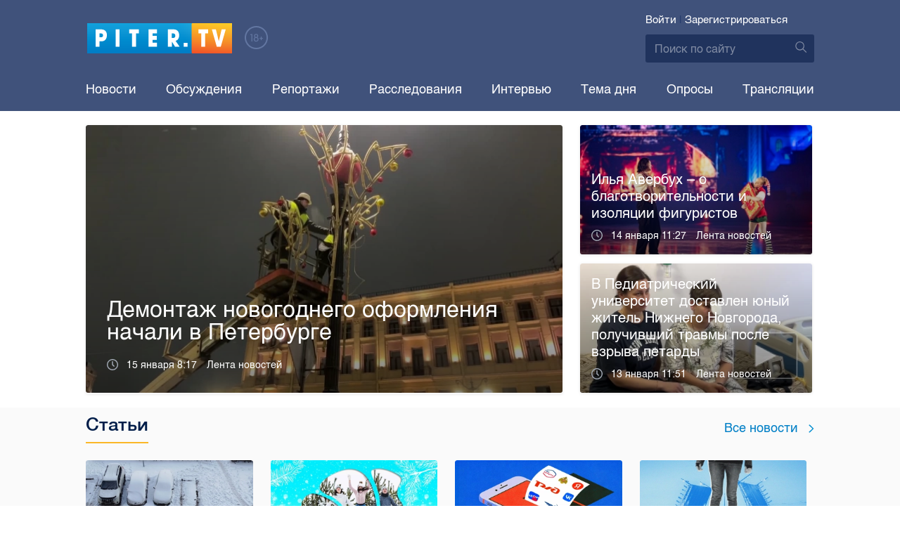

--- FILE ---
content_type: text/html; charset=UTF-8
request_url: https://piter.tv/
body_size: 19739
content:





<!DOCTYPE html>
<html lang="ru">
<head>
	<meta charset="utf-8">
	<meta http-equiv="X-UA-Compatible" content="IE=edge">
	<meta property="og:site_name" content="PITER TV">
	<meta name="viewport" content="width=device-width, initial-scale=1, maximum-scale=1, minimal-ui">
	<meta name="imagetoolbar" content="no">
	<meta name="msthemecompatible" content="no">
	<meta name="cleartype" content="on">
	<meta name="HandheldFriendly" content="True">
	<meta name="format-detection" content="telephone=no">
	<meta name="format-detection" content="address=no">
	<meta name="google" value="notranslate">
	<meta name="theme-color" content="#ffffff">
	<meta name="mobile-web-app-capable" content="yes">
	<meta name="yandex-verification" content="1cc0f06881696cf5" />
	<meta name="description" content="Городские новости СПб, культурная жизнь города, главные события и происшествия Питера." />
	<meta name="keywords" content="" />
	<link rel="canonical" href="https://piter.tv"/>

	<title>Новости Санкт-Петербурга</title>

	<link href="https://static.piter.tv/ptv2/assets/styles/app.min_6468.css" rel="stylesheet">
	

	<link rel="preload" href="https://static.piter.tv/ptv2/assets/fonts/subset-HelveticaRegular-Regular.woff2" as="font" crossorigin="anonymous" />
	<link rel="preload" href="https://static.piter.tv/ptv2/assets/fonts/hinted-subset-HelveticaLight-Regular.woff2" as="font" crossorigin="anonymous" />
	<link rel="preload" href="https://static.piter.tv/ptv2/assets/fonts/hinted-subset-HelveticaNeue-Medium.woff2" as="font" crossorigin="anonymous" />


	<link rel="alternate" type="application/rss+xml" title="RSS" href="https://piter.tv/rss/" />
	<link rel="shortcut icon" href="https://piter.tv/favicon_piter.ico" type="image/x-icon" />
	<link rel="icon" href="https://piter.tv/favicon_piter.ico" type="image/x-icon" />

	<script type="text/javascript">
        window.CKEDITOR_BASEPATH = 'https://static.piter.tv/libs/ckeditor/';
        window.staticServer = 'https://static1.piter.tv';
		window.delayInitialization = [];
        window.scriptsLoaded = [];

        window.awaitImport = async function(scripts) {
            if (scripts.length) {
                let promise = new Promise(function (resolve, reject) {
                    resolve(1);
				});
                for (var i = 0; i < scripts.length; i++) {
                    const scriptPath = scripts[i];
                    if (scriptsLoaded.indexOf(scriptPath) !== -1) {
                        continue;
					}
                    scriptsLoaded.push(scriptPath);

                    promise = promise.then(function(result) {
                        return new Promise(function (resolve, reject) {
                            const script = document.createElement('script');
                            script.src = scriptPath;

                            let loaded = false;
                            script.onload = script.onerror = function() {
                                if ( ! loaded) {
                                    loaded = true;
                                    resolve(1);
                                }
                            };
                            script.onreadystatechange = function() {
                                var self = this;
                                if (this.readyState == "complete" || this.readyState == "loaded") {
                                    setTimeout(function() {
                                        self.onload();
                                    }, 0);
                                }
                            };

                            document.body.appendChild(script);
						})
					});
                }

                let result = await promise;
            }
        };
	</script>

	<script type="text/javascript">new Image().src = "//counter.yadro.ru/hit?r" + escape(document.referrer) + ((typeof(screen)=="undefined")?"" : ";s"+screen.width+"*"+screen.height+"*" + (screen.colorDepth?screen.colorDepth:screen.pixelDepth)) + ";u"+escape(document.URL) +  ";" +Math.random();</script>
	<script type="text/javascript" src="//www.gstatic.com/firebasejs/3.6.8/firebase.js"></script>

	
<script>
	window.userSubscriptionInfo = {isLogged : 0, isGranted : 0, isSubscribedNews : 0, isSubscribedComments : 0, isSubscribedProject : 0}
</script>


	<script>window.yaContextCb = window.yaContextCb || []</script>
	<script src="https://yandex.ru/ads/system/context.js" async></script>
</head>

<body class="page page_main" itemscope itemtype="http://schema.org/NewsArticle">




<header class="header">
	<div class="header__top">
		<div class="header__in">
			<div class="header__logo-w">
				<a href="https://piter.tv" class="header__logo logo">
					<img src="https://static.piter.tv/ptv2/assets/images/general/logo.png?1" alt="Piter.tv" />
				</a>
				<img class="header__18plus" src="https://static.piter.tv/ptv2/assets/images/general/18ptv.png" alt="18+" />
			</div>
			

			<div class="header__control">
				
<div class="header__auth">
	<svg class="header__auth-icon"><use xlink:href="https://piter.tv/static/ptv2/assets/images/icon.svg#icon_auth-icon"></use></svg>
	<a href="https://piter.tv/login/" onclick="sendRequest('',{'action':'fe_login_form'});return false;" class="header__auth-link header__auth-link_enter">Войти</a>
	<span class="header__auth-sep">|</span>
	<a href="#" onclick="sendRequest('',{'action':'registration','ajax':1}); return false;" class="header__auth-link header__auth-link_reg">Зарегистрироваться</a>
</div>

				<div class="search-form header__search">
					<form action="https://piter.tv/search_result/" method="get" class="search-form__w">
						<input type="text" value="" placeholder="Поиск по сайту" name="query" class="search-form__input" />
						<button type="submit" class="search-form__submit">
							<svg class="search-form__submit-icon"><use xlink:href="https://piter.tv/static/ptv2/assets/images/icon.svg#icon_search-icon"></use></svg>
						</button>
					</form>
				</div>
			</div>
		</div>
	</div>
	<div class="header__body">
		<div class="header__in">
			<nav class="header__nav nav nav_main">
				<ul id="main-nav" class="nav__list initial">
					
<li class="nav__item ">
	<a href="https://piter.tv/news/60/" title="Новости" class="nav__link">Новости</a>
</li>

					
<li class="nav__item first">
	<a href="https://piter.tv/forum/" title="Обсуждение актуальных событий" class="nav__link">Обсуждения</a>
</li>

					
<li class="nav__item ">
	<a href="https://piter.tv/news/3873/" title="Репортажи" class="nav__link">Репортажи</a>
</li>

					
<li class="nav__item ">
	<a href="https://piter.tv/channel/668/" title="Расследования" class="nav__link">Расследования</a>
</li>

					
<li class="nav__item ">
	<a href="https://piter.tv/news/3741/" title="Интервью" class="nav__link">Интервью</a>
</li>

					
<li class="nav__item ">
	<a href="https://piter.tv/news/3874/" title="Тема дня" class="nav__link">Тема дня</a>
</li>

					
<li class="nav__item first">
	<a href="https://piter.tv/polls/" title="Архив опросов посетителей" class="nav__link">Опросы</a>
</li>

					
<li class="nav__item first">
	<a href="https://piter.tv/conference_catalog/" title="Прямые трансляции на канале ПитерТВ" class="nav__link">Трансляции</a>
</li>

					<li data-width="10" class="nav__item nav__item_more">
						<a class="nav__link">Еще
							<svg class="nav__more-icon"><use xlink:href="https://piter.tv/static/ptv2/assets/images/icon.svg#icon_arrow-down"></use></svg>
						</a>
						<ul></ul>
					</li>
				</ul>
			</nav>
		</div>
	</div>
</header>



<main class="main" role="main">
	




    
	<div class="main__news-article">
		<div class="main__in">
			
	<article class="news-article news-article_top3 news-article_big l2">
		<a href="https://piter.tv/event/demontazh_novogodnego_oformleniya_spb/" title="Демонтаж новогоднего оформления начали в Петербурге" class="news-article__link">
			<div class="news-article__image">
				
<span class="previewCarouselBlock"  sources='[]' style='' >
    <img class="__firstPreview lazyload" src="https://static.piter.tv/img/news_default_small.png" width="680" height="382"  data-src="https://static3.piter.tv/images/previews/rrlNNs9i1diSr1EaoxBspLXsrPWLyBin.webp" alt="Демонтаж новогоднего оформления начали в Петербурге" title="Демонтаж новогоднего оформления начали в Петербурге" />
    <noscript><img width="680" height="382" src="https://static2.piter.tv/images/previews/rrlNNs9i1diSr1EaoxBspLXsrPWLyBin.webp" alt="Демонтаж новогоднего оформления начали в Петербурге" title="Демонтаж новогоднего оформления начали в Петербурге" /></noscript>
</span>

			</div>
			<div class="news-article__w">
				<div class="news-article__title">Демонтаж новогоднего оформления начали в Петербурге</div>
				<div class="news-article__meta">
					<div class="news-article__date"><svg class="news-article__date-icon"><use xlink:href="https://piter.tv/static/ptv2/assets/images/icon.svg#icon_date-icon"></use></svg>15 января 8:17</div>
					<div class="news-article__category">Лента новостей</div>
				</div>
			</div>
		</a>
	</article>

	<article class="news-article news-article_top3  l2">
		<a href="https://piter.tv/event/ledovoe_shou_averbuha_buratino/" title="Илья Авербух – о благотворительности и изоляции фигуристов" class="news-article__link">
			<div class="news-article__image">
				
<span class="previewCarouselBlock"  sources='[]' style='' >
    <img class="__firstPreview lazyload" src="https://static.piter.tv/img/news_default_small.png" width="315" height="177"  data-src="https://static1.piter.tv/images/news_photos/frbmUfHIF11sPh0SGuNY1Yc1rduSz0V9.webp" alt="Илья Авербух – о благотворительности и изоляции фигуристов" title="Илья Авербух – о благотворительности и изоляции фигуристов" />
    <noscript><img width="315" height="177" src="https://static1.piter.tv/images/news_photos/frbmUfHIF11sPh0SGuNY1Yc1rduSz0V9.webp" alt="Илья Авербух – о благотворительности и изоляции фигуристов" title="Илья Авербух – о благотворительности и изоляции фигуристов" /></noscript>
</span>

			</div>
			<div class="news-article__w">
				<div class="news-article__title">Илья Авербух – о благотворительности и изоляции фигуристов</div>
				<div class="news-article__meta">
					<div class="news-article__date"><svg class="news-article__date-icon"><use xlink:href="https://piter.tv/static/ptv2/assets/images/icon.svg#icon_date-icon"></use></svg>14 января 11:27</div>
					<div class="news-article__category">Лента новостей</div>
				</div>
			</div>
		</a>
	</article>

	<article class="news-article news-article_top3  l2">
		<a href="https://piter.tv/event/travmirovanie_rebenka_iz_za_petardi_v_spb/" title="В Педиатрический университет доставлен юный житель Нижнего Новгорода, получивший травмы после взрыва петарды" class="news-article__link">
			<div class="news-article__image">
				
<span class="previewCarouselBlock"  sources='[]' style='' >
    <img class="__firstPreview lazyload" src="https://static.piter.tv/img/news_default_small.png" width="315" height="177"  data-src="https://static3.piter.tv/images/previews/eHLoipbS54cLXXUctW3JC3khatlCR6nW.webp" alt="В Педиатрический университет доставлен юный житель Нижнего Новгорода, получивший травмы после взрыва петарды" title="В Педиатрический университет доставлен юный житель Нижнего Новгорода, получивший травмы после взрыва петарды" />
    <noscript><img width="315" height="177" src="https://static2.piter.tv/images/previews/eHLoipbS54cLXXUctW3JC3khatlCR6nW.webp" alt="В Педиатрический университет доставлен юный житель Нижнего Новгорода, получивший травмы после взрыва петарды" title="В Педиатрический университет доставлен юный житель Нижнего Новгорода, получивший травмы после взрыва петарды" /></noscript>
</span>

			</div>
			<div class="news-article__w">
				<div class="news-article__title">В Педиатрический университет доставлен юный житель Нижнего Новгорода, получивший травмы после взрыва петарды</div>
				<div class="news-article__meta">
					<div class="news-article__date"><svg class="news-article__date-icon"><use xlink:href="https://piter.tv/static/ptv2/assets/images/icon.svg#icon_date-icon"></use></svg>13 января 11:51</div>
					<div class="news-article__category">Лента новостей</div>
				</div>
			</div>
		</a>
	</article>

		</div>
	</div>

    
    
	<div class="main__day-pic">
		<div class="main__in">
			<section class="day-pic">
				<div class="day-pic__top">
					<h2 class="day-pic__title"><a href="https://piter.tv/news/Stati/">Статьи</a></h2>
					<a href="https://piter.tv/news/Stati/" class="day-pic__all-news"><svg class="day-pic__all-icon"><use xlink:href="https://piter.tv/static/ptv2/assets/images/icon.svg#icon_arrow-right"></use></svg>Все новости</a>
				</div>
				<div class="day-pic__list-w">
					<ul class="day-pic__list day-pic__list-slider">
						
	<li class="day-pic__item">
		<a href="https://piter.tv/event/uborka_snega_yanvar_2026_spb/" class="day-pic__link">
			<div class="day-pic__img">
				
<span class="previewCarouselBlock"  sources='[]' style='' >
    <img class="__firstPreview lazyload" src="https://static.piter.tv/img/news_default_small.png" width="330" height="185"  data-src="https://static1.piter.tv/images/news_photos/MoUlk0nxqJD3VGuTka9OLDk5JSGDU9Cr.webp" alt="После &quot;Фрэнсиса&quot;: что происходит с уборкой снега в Петербурге " title="После &quot;Фрэнсиса&quot;: что происходит с уборкой снега в Петербурге " />
    <noscript><img width="330" height="185" src="https://static3.piter.tv/images/news_photos/MoUlk0nxqJD3VGuTka9OLDk5JSGDU9Cr.webp" alt="После &quot;Фрэнсиса&quot;: что происходит с уборкой снега в Петербурге " title="После &quot;Фрэнсиса&quot;: что происходит с уборкой снега в Петербурге " /></noscript>
</span>

			</div>
			<div class="day-pic__item-w">
				<div class="day-pic__meta">
					<div class="day-pic__date"><svg class="day-pic__date-icon"><use xlink:href="https://piter.tv/static/ptv2/assets/images/icon.svg#icon_date-icon"></use></svg>12 января, 16:05</div>
				</div>
				<div class="day-pic__item-title">После &quot;Фрэнсиса&quot;: что происходит с уборкой снега в Петербурге </div>
			</div>
		</a>
	</li>

	<li class="day-pic__item">
		<a href="https://piter.tv/event/kuda_shodit_na_novogodnie_prazdniki_v_spb/" class="day-pic__link">
			<div class="day-pic__img">
				
<span class="previewCarouselBlock"  sources='[]' style='' >
    <img class="__firstPreview lazyload" src="https://static.piter.tv/img/news_default_small.png" width="330" height="185"  data-src="https://static1.piter.tv/images/news_photos/g7Naq5SaiF7w09m1pGKBc6V3NyeRDVTM.webp" alt="Как провести новогодние праздники в Петербурге" title="Как провести новогодние праздники в Петербурге" />
    <noscript><img width="330" height="185" src="https://static2.piter.tv/images/news_photos/g7Naq5SaiF7w09m1pGKBc6V3NyeRDVTM.webp" alt="Как провести новогодние праздники в Петербурге" title="Как провести новогодние праздники в Петербурге" /></noscript>
</span>

			</div>
			<div class="day-pic__item-w">
				<div class="day-pic__meta">
					<div class="day-pic__date"><svg class="day-pic__date-icon"><use xlink:href="https://piter.tv/static/ptv2/assets/images/icon.svg#icon_date-icon"></use></svg>23.12.2025, 14:25</div>
				</div>
				<div class="day-pic__item-title">Как провести новогодние праздники в Петербурге</div>
			</div>
		</a>
	</li>

	<li class="day-pic__item">
		<a href="https://piter.tv/event/belij_spisok_sajtov_v_rossii/" class="day-pic__link">
			<div class="day-pic__img">
				
<span class="previewCarouselBlock"  sources='[]' style='' >
    <img class="__firstPreview lazyload" src="https://static.piter.tv/img/news_default_small.png" width="330" height="185"  data-src="https://static2.piter.tv/images/news_photos/eTUM6Dzlcn5k73jDegnailovF2RqR6Ph.webp" alt="&quot;Белый список&quot;: какие сервисы остаются доступными при ограничениях мобильного интернета в России" title="&quot;Белый список&quot;: какие сервисы остаются доступными при ограничениях мобильного интернета в России" />
    <noscript><img width="330" height="185" src="https://static2.piter.tv/images/news_photos/eTUM6Dzlcn5k73jDegnailovF2RqR6Ph.webp" alt="&quot;Белый список&quot;: какие сервисы остаются доступными при ограничениях мобильного интернета в России" title="&quot;Белый список&quot;: какие сервисы остаются доступными при ограничениях мобильного интернета в России" /></noscript>
</span>

			</div>
			<div class="day-pic__item-w">
				<div class="day-pic__meta">
					<div class="day-pic__date"><svg class="day-pic__date-icon"><use xlink:href="https://piter.tv/static/ptv2/assets/images/icon.svg#icon_date-icon"></use></svg>16.12.2025, 11:03</div>
				</div>
				<div class="day-pic__item-title">&quot;Белый список&quot;: какие сервисы остаются доступными при ограничениях мобильного интернета в России</div>
			</div>
		</a>
	</li>

	<li class="day-pic__item">
		<a href="https://piter.tv/event/katki_v_spb/" class="day-pic__link">
			<div class="day-pic__img">
				
<span class="previewCarouselBlock"  sources='[]' style='' >
    <img class="__firstPreview lazyload" src="https://static.piter.tv/img/news_default_small.png" width="330" height="185"  data-src="https://static3.piter.tv/images/news_photos/LHUkBKuh8xjch2jjTIUv54cI8HLDcLbF.webp" alt="Где в Петербурге можно покататься на коньках" title="Где в Петербурге можно покататься на коньках" />
    <noscript><img width="330" height="185" src="https://static3.piter.tv/images/news_photos/LHUkBKuh8xjch2jjTIUv54cI8HLDcLbF.webp" alt="Где в Петербурге можно покататься на коньках" title="Где в Петербурге можно покататься на коньках" /></noscript>
</span>

			</div>
			<div class="day-pic__item-w">
				<div class="day-pic__meta">
					<div class="day-pic__date"><svg class="day-pic__date-icon"><use xlink:href="https://piter.tv/static/ptv2/assets/images/icon.svg#icon_date-icon"></use></svg>15.12.2025, 16:37</div>
				</div>
				<div class="day-pic__item-title">Где в Петербурге можно покататься на коньках</div>
			</div>
		</a>
	</li>

					</ul>
				</div>
			</section>
		</div>
	</div>

    
	<div class="main__day-pic">
		<div class="main__in">
			<section class="day-pic">
				<div class="day-pic__top">
					<h2 class="day-pic__title"><a href="https://piter.tv/news/3716/">Картина дня</a></h2>
					<a href="https://piter.tv/news/3716/" class="day-pic__all-news"><svg class="day-pic__all-icon"><use xlink:href="https://piter.tv/static/ptv2/assets/images/icon.svg#icon_arrow-right"></use></svg>Все новости</a>
				</div>
				<div class="day-pic__list-w">
					<ul class="day-pic__list day-pic__list-slider">
						
	<li class="day-pic__item">
		<a href="https://piter.tv/event/_Che_ti_dokopalsya_pod_Peterburgom_pyatiklassnika_na_ostanovke_izbil_drugoj_shkolnik/" class="day-pic__link">
			<div class="day-pic__img">
				
<span class="previewCarouselBlock"  sources='[]' style='' >
    <img class="__firstPreview lazyload" src="https://static.piter.tv/img/news_default_small.png" width="330" height="185"  data-src="https://static3.piter.tv/images/news_photos/BngcV29THBXOMy0mdL0jRyIzLbwFn1sY.webp" alt="&quot;Чё ты докопался&quot;: под Петербургом пятиклассника на остановке избил другой школьник" title="&quot;Чё ты докопался&quot;: под Петербургом пятиклассника на остановке избил другой школьник" />
    <noscript><img width="330" height="185" src="https://static2.piter.tv/images/news_photos/BngcV29THBXOMy0mdL0jRyIzLbwFn1sY.webp" alt="&quot;Чё ты докопался&quot;: под Петербургом пятиклассника на остановке избил другой школьник" title="&quot;Чё ты докопался&quot;: под Петербургом пятиклассника на остановке избил другой школьник" /></noscript>
</span>

			</div>
			<div class="day-pic__item-w">
				<div class="day-pic__meta">
					<div class="day-pic__date"><svg class="day-pic__date-icon"><use xlink:href="https://piter.tv/static/ptv2/assets/images/icon.svg#icon_date-icon"></use></svg>Сегодня, 15:05</div>
				</div>
				<div class="day-pic__item-title">&quot;Чё ты докопался&quot;: под Петербургом пятиклассника на остановке избил другой школьник</div>
			</div>
		</a>
	</li>

	<li class="day-pic__item">
		<a href="https://piter.tv/event/V_Peterburge_18_yanvarya_zasiyayut_Luchi_Pobedi_nad_Moskovskim_prospektom/" class="day-pic__link">
			<div class="day-pic__img">
				
<span class="previewCarouselBlock"  sources='[]' style='' >
    <img class="__firstPreview lazyload" src="https://static.piter.tv/img/news_default_small.png" width="330" height="185"  data-src="https://static3.piter.tv/images/news_photos/ntqOzX5aDcMDkBWlVqowqw6F52FQSHOf.webp" alt="В Петербурге 18 января &quot;Лучи Победы&quot; осветят Московский проспект и площадь Победы" title="В Петербурге 18 января &quot;Лучи Победы&quot; осветят Московский проспект и площадь Победы" />
    <noscript><img width="330" height="185" src="https://static3.piter.tv/images/news_photos/ntqOzX5aDcMDkBWlVqowqw6F52FQSHOf.webp" alt="В Петербурге 18 января &quot;Лучи Победы&quot; осветят Московский проспект и площадь Победы" title="В Петербурге 18 января &quot;Лучи Победы&quot; осветят Московский проспект и площадь Победы" /></noscript>
</span>

			</div>
			<div class="day-pic__item-w">
				<div class="day-pic__meta">
					<div class="day-pic__date"><svg class="day-pic__date-icon"><use xlink:href="https://piter.tv/static/ptv2/assets/images/icon.svg#icon_date-icon"></use></svg>Сегодня, 13:57</div>
				</div>
				<div class="day-pic__item-title">В Петербурге 18 января &quot;Лучи Победы&quot; осветят Московский проспект и площадь Победы</div>
			</div>
		</a>
	</li>

	<li class="day-pic__item">
		<a href="https://piter.tv/event/deyatelnost_podpolnogo_kluba_azartnih_igr_v_spb/" class="day-pic__link">
			<div class="day-pic__img">
				
<span class="previewCarouselBlock"  sources='[]' style='' >
    <img class="__firstPreview lazyload" src="https://static.piter.tv/img/news_default_small.png" width="330" height="185"  data-src="https://static2.piter.tv/images/news_photos/LrM1i9naOunsmMkYwEthDuExJJw88w49.webp" alt="В обычной петербургской квартире накрыли организаторов подпольного казино" title="В обычной петербургской квартире накрыли организаторов подпольного казино" />
    <noscript><img width="330" height="185" src="https://static2.piter.tv/images/news_photos/LrM1i9naOunsmMkYwEthDuExJJw88w49.webp" alt="В обычной петербургской квартире накрыли организаторов подпольного казино" title="В обычной петербургской квартире накрыли организаторов подпольного казино" /></noscript>
</span>

			</div>
			<div class="day-pic__item-w">
				<div class="day-pic__meta">
					<div class="day-pic__date"><svg class="day-pic__date-icon"><use xlink:href="https://piter.tv/static/ptv2/assets/images/icon.svg#icon_date-icon"></use></svg>Сегодня, 13:29</div>
				</div>
				<div class="day-pic__item-title">В обычной петербургской квартире накрыли организаторов подпольного казино</div>
			</div>
		</a>
	</li>

	<li class="day-pic__item">
		<a href="https://piter.tv/event/ne_sdavshih_oge_v_spb_obuchat_za_byudzhetnie_dengi_rabochim_professiyam/" class="day-pic__link">
			<div class="day-pic__img">
				
<span class="previewCarouselBlock"  sources='[]' style='' >
    <img class="__firstPreview lazyload" src="https://static.piter.tv/img/news_default_small.png" width="330" height="185"  data-src="https://static3.piter.tv/images/news_photos/skbuQuD6J6BY5nKet6upQfqVmKWHabnK.webp" alt="Не сдавших ОГЭ в Петербурге обучат за бюджетные деньги рабочим профессиям" title="Не сдавших ОГЭ в Петербурге обучат за бюджетные деньги рабочим профессиям" />
    <noscript><img width="330" height="185" src="https://static1.piter.tv/images/news_photos/skbuQuD6J6BY5nKet6upQfqVmKWHabnK.webp" alt="Не сдавших ОГЭ в Петербурге обучат за бюджетные деньги рабочим профессиям" title="Не сдавших ОГЭ в Петербурге обучат за бюджетные деньги рабочим профессиям" /></noscript>
</span>

			</div>
			<div class="day-pic__item-w">
				<div class="day-pic__meta">
					<div class="day-pic__date"><svg class="day-pic__date-icon"><use xlink:href="https://piter.tv/static/ptv2/assets/images/icon.svg#icon_date-icon"></use></svg>Сегодня, 12:18</div>
				</div>
				<div class="day-pic__item-title">Не сдавших ОГЭ в Петербурге обучат за бюджетные деньги рабочим профессиям</div>
			</div>
		</a>
	</li>

	<li class="day-pic__item">
		<a href="https://piter.tv/event/pervij_rejs_v_marokko_iz_spb/" class="day-pic__link">
			<div class="day-pic__img">
				
<span class="previewCarouselBlock"  sources='[]' style='' >
    <img class="__firstPreview lazyload" src="https://static.piter.tv/img/news_default_small.png" width="330" height="185"  data-src="https://static3.piter.tv/images/news_photos/xkmSp2jlgFIGcvun7uqGvGK4Tko1ahzG.webp" alt="Пулково 21 января примет первый прямой рейс из Марокко" title="Пулково 21 января примет первый прямой рейс из Марокко" />
    <noscript><img width="330" height="185" src="https://static2.piter.tv/images/news_photos/xkmSp2jlgFIGcvun7uqGvGK4Tko1ahzG.webp" alt="Пулково 21 января примет первый прямой рейс из Марокко" title="Пулково 21 января примет первый прямой рейс из Марокко" /></noscript>
</span>

			</div>
			<div class="day-pic__item-w">
				<div class="day-pic__meta">
					<div class="day-pic__date"><svg class="day-pic__date-icon"><use xlink:href="https://piter.tv/static/ptv2/assets/images/icon.svg#icon_date-icon"></use></svg>Вчера, 14:59</div>
				</div>
				<div class="day-pic__item-title">Пулково 21 января примет первый прямой рейс из Марокко</div>
			</div>
		</a>
	</li>

	<li class="day-pic__item">
		<a href="https://piter.tv/event/Vladimir_Kehman_pokidaet_dolzhnost_hudozhestvennogo_rukovoditelya_Mihajlovskogo_teatra/" class="day-pic__link">
			<div class="day-pic__img">
				
<span class="previewCarouselBlock"  sources='[]' style='' >
    <img class="__firstPreview lazyload" src="https://static.piter.tv/img/news_default_small.png" width="330" height="185"  data-src="https://static2.piter.tv/images/news_photos/23H2vr4fSfegxqJeJQ9jtDFCKgWDi4PM.webp" alt="Владимир Кехман покидает должность художественного руководителя Михайловского театра" title="Владимир Кехман покидает должность художественного руководителя Михайловского театра" />
    <noscript><img width="330" height="185" src="https://static2.piter.tv/images/news_photos/23H2vr4fSfegxqJeJQ9jtDFCKgWDi4PM.webp" alt="Владимир Кехман покидает должность художественного руководителя Михайловского театра" title="Владимир Кехман покидает должность художественного руководителя Михайловского театра" /></noscript>
</span>

			</div>
			<div class="day-pic__item-w">
				<div class="day-pic__meta">
					<div class="day-pic__date"><svg class="day-pic__date-icon"><use xlink:href="https://piter.tv/static/ptv2/assets/images/icon.svg#icon_date-icon"></use></svg>Вчера, 14:59</div>
				</div>
				<div class="day-pic__item-title">Владимир Кехман покидает должность художественного руководителя Михайловского театра</div>
			</div>
		</a>
	</li>

	<li class="day-pic__item">
		<a href="https://piter.tv/event/spisok_mest_kreschenskih_kupanij_spb/" class="day-pic__link">
			<div class="day-pic__img">
				
<span class="previewCarouselBlock"  sources='[]' style='' >
    <img class="__firstPreview lazyload" src="https://static.piter.tv/img/news_default_small.png" width="330" height="185"  data-src="https://static2.piter.tv/images/news_photos/BuBMguMoIh0rfRB11GsuETeEOHzm6dql.webp" alt="МЧС Петербурга обнародовало список мест крещенских купаний, на которых будут дежурить спасатели" title="МЧС Петербурга обнародовало список мест крещенских купаний, на которых будут дежурить спасатели" />
    <noscript><img width="330" height="185" src="https://static3.piter.tv/images/news_photos/BuBMguMoIh0rfRB11GsuETeEOHzm6dql.webp" alt="МЧС Петербурга обнародовало список мест крещенских купаний, на которых будут дежурить спасатели" title="МЧС Петербурга обнародовало список мест крещенских купаний, на которых будут дежурить спасатели" /></noscript>
</span>

			</div>
			<div class="day-pic__item-w">
				<div class="day-pic__meta">
					<div class="day-pic__date"><svg class="day-pic__date-icon"><use xlink:href="https://piter.tv/static/ptv2/assets/images/icon.svg#icon_date-icon"></use></svg>Вчера, 13:53</div>
				</div>
				<div class="day-pic__item-title">МЧС Петербурга обнародовало список мест крещенских купаний, на которых будут дежурить спасатели</div>
			</div>
		</a>
	</li>

	<li class="day-pic__item">
		<a href="https://piter.tv/event/zapret_vihoda_na_led_v_spb_0/" class="day-pic__link">
			<div class="day-pic__img">
				
<span class="previewCarouselBlock"  sources='[]' style='' >
    <img class="__firstPreview lazyload" src="https://static.piter.tv/img/news_default_small.png" width="330" height="185"  data-src="https://static3.piter.tv/images/news_photos/d2qyRcIsEYLhebXy3mkIOi3VWMslYJyh.webp" alt="Запрет выхода на лед прекращает действие в Петербурге с 16 января" title="Запрет выхода на лед прекращает действие в Петербурге с 16 января" />
    <noscript><img width="330" height="185" src="https://static3.piter.tv/images/news_photos/d2qyRcIsEYLhebXy3mkIOi3VWMslYJyh.webp" alt="Запрет выхода на лед прекращает действие в Петербурге с 16 января" title="Запрет выхода на лед прекращает действие в Петербурге с 16 января" /></noscript>
</span>

			</div>
			<div class="day-pic__item-w">
				<div class="day-pic__meta">
					<div class="day-pic__date"><svg class="day-pic__date-icon"><use xlink:href="https://piter.tv/static/ptv2/assets/images/icon.svg#icon_date-icon"></use></svg>Вчера, 11:40</div>
				</div>
				<div class="day-pic__item-title">Запрет выхода на лед прекращает действие в Петербурге с 16 января</div>
			</div>
		</a>
	</li>

					</ul>
				</div>
			</section>
		</div>
	</div>

	
    <div class="main__where">
        <div class="main__in">
            <section class="where">
                <div class="where__top">
                    <h2 class="where__title">Куда сходить в Петербурге</h2>
                    <a href="https://piter.tv/news/kuda_shodit_v_peterburge/" class="where__all-news"><svg class="day-pic__all-icon"><use xlink:href="https://piter.tv/static/ptv2/assets/images/icon.svg#icon_arrow-right"></use></svg>Все события</a>
                </div>
                <div class="where__body">
                    <div class="where__days">
                        
    <div class="where__days-item">
        <div class="where__day">
            <div class="where__day-w">
                <div class="where__day-val weekend">17.01</div>
                <div class="where__day-t weekend">Сегодня</div>
            </div>
        </div>
        <div class="where__day-list-w wrap">
            <div id="where__day-basic-1768651200" class="where__day-basics where__day-frame frame">
                <div class="where__day-list">
                    
    <div class="where__day-item">
        <a href="https://piter.tv/event/Spektakl_Gusi_lebedi_/" class="where__day-link">
            <div class="where__day-img">
                
<span class="previewCarouselBlock"  sources='[]' style='' >
    <img class="__firstPreview lazyload" src="https://static.piter.tv/img/news_default_small.png" width="304" height="190"  data-src="https://static3.piter.tv/images/news_photos/Tk9QUF1r37Iy8haMMJ9079qIoa9lbpQG.webp" alt="Спектакль &quot;Гуси-лебеди&quot;" title="Спектакль &quot;Гуси-лебеди&quot;" />
    <noscript><img width="304" height="190" src="https://static3.piter.tv/images/news_photos/Tk9QUF1r37Iy8haMMJ9079qIoa9lbpQG.webp" alt="Спектакль &quot;Гуси-лебеди&quot;" title="Спектакль &quot;Гуси-лебеди&quot;" /></noscript>
</span>

                <div class="where__day-badge">12:00</div>
            </div>
            <div class="where__day-title">Спектакль &quot;Гуси-лебеди&quot;</div>
        </a>
    </div>

    <div class="where__day-item">
        <a href="https://piter.tv/event/Koncert_Cinema_Medley_2_Oppengejmer_0_1/" class="where__day-link">
            <div class="where__day-img">
                
<span class="previewCarouselBlock"  sources='[]' style='' >
    <img class="__firstPreview lazyload" src="https://static.piter.tv/img/news_default_small.png" width="304" height="190"  data-src="https://static3.piter.tv/images/news_photos/4wcreH4z8l3GivOhFOl3j2ooO7S2ixaM.webp" alt="Концерт &quot;Cinema Medley 2: Оппенгеймер&quot;" title="Концерт &quot;Cinema Medley 2: Оппенгеймер&quot;" />
    <noscript><img width="304" height="190" src="https://static1.piter.tv/images/news_photos/4wcreH4z8l3GivOhFOl3j2ooO7S2ixaM.webp" alt="Концерт &quot;Cinema Medley 2: Оппенгеймер&quot;" title="Концерт &quot;Cinema Medley 2: Оппенгеймер&quot;" /></noscript>
</span>

                <div class="where__day-badge">13:00</div>
            </div>
            <div class="where__day-title">Концерт &quot;Cinema Medley 2: Оппенгеймер&quot;</div>
        </a>
    </div>

    <div class="where__day-item">
        <a href="https://piter.tv/event/Spektakl_Skazka_starogo_zamka_/" class="where__day-link">
            <div class="where__day-img">
                
<span class="previewCarouselBlock"  sources='[]' style='' >
    <img class="__firstPreview lazyload" src="https://static.piter.tv/img/news_default_small.png" width="304" height="190"  data-src="https://static1.piter.tv/images/news_photos/RxjdrLY5sfj6x9PznE56qUskv0UXfCPC.webp" alt="Спектакль &quot;Сказка старого замка&quot;" title="Спектакль &quot;Сказка старого замка&quot;" />
    <noscript><img width="304" height="190" src="https://static1.piter.tv/images/news_photos/RxjdrLY5sfj6x9PznE56qUskv0UXfCPC.webp" alt="Спектакль &quot;Сказка старого замка&quot;" title="Спектакль &quot;Сказка старого замка&quot;" /></noscript>
</span>

                <div class="where__day-badge">16:00</div>
            </div>
            <div class="where__day-title">Спектакль &quot;Сказка старого замка&quot;</div>
        </a>
    </div>

    <div class="where__day-item">
        <a href="https://piter.tv/event/Spektakl_Staromodnaya_komediya_0_6/" class="where__day-link">
            <div class="where__day-img">
                
<span class="previewCarouselBlock"  sources='[]' style='' >
    <img class="__firstPreview lazyload" src="https://static.piter.tv/img/news_default_small.png" width="304" height="190"  data-src="https://static2.piter.tv/images/news_photos/pTaPMhoKr0lpzXmLkMNYuFbOohI9ECin.webp" alt="Спектакль &quot;Старомодная комедия&quot;" title="Спектакль &quot;Старомодная комедия&quot;" />
    <noscript><img width="304" height="190" src="https://static3.piter.tv/images/news_photos/pTaPMhoKr0lpzXmLkMNYuFbOohI9ECin.webp" alt="Спектакль &quot;Старомодная комедия&quot;" title="Спектакль &quot;Старомодная комедия&quot;" /></noscript>
</span>

                <div class="where__day-badge">19:00</div>
            </div>
            <div class="where__day-title">Спектакль &quot;Старомодная комедия&quot;</div>
        </a>
    </div>

    <div class="where__day-item">
        <a href="https://piter.tv/event/Spektakl_Svoi_lyudi_0_2/" class="where__day-link">
            <div class="where__day-img">
                
<span class="previewCarouselBlock"  sources='[]' style='' >
    <img class="__firstPreview lazyload" src="https://static.piter.tv/img/news_default_small.png" width="304" height="190"  data-src="https://static1.piter.tv/images/news_photos/n7qzaXz4rvo8mqNaP4yH3MXk9kl18C0W.webp" alt="Спектакль &quot;Свои люди&quot;" title="Спектакль &quot;Свои люди&quot;" />
    <noscript><img width="304" height="190" src="https://static1.piter.tv/images/news_photos/n7qzaXz4rvo8mqNaP4yH3MXk9kl18C0W.webp" alt="Спектакль &quot;Свои люди&quot;" title="Спектакль &quot;Свои люди&quot;" /></noscript>
</span>

                <div class="where__day-badge">19:00</div>
            </div>
            <div class="where__day-title">Спектакль &quot;Свои люди&quot;</div>
        </a>
    </div>

    <div class="where__day-item">
        <a href="https://piter.tv/event/Koncert_Muzika_v_oranzheree_Tavricheskogo_sada_0_15/" class="where__day-link">
            <div class="where__day-img">
                
<span class="previewCarouselBlock"  sources='[]' style='' >
    <img class="__firstPreview lazyload" src="https://static.piter.tv/img/news_default_small.png" width="304" height="190"  data-src="https://static2.piter.tv/images/news_photos/N3YpgdwfgXYq45i1fzTMycGzOfIVgqX9.webp" alt="Концерт &quot;Музыка в оранжерее Таврического сада&quot;" title="Концерт &quot;Музыка в оранжерее Таврического сада&quot;" />
    <noscript><img width="304" height="190" src="https://static1.piter.tv/images/news_photos/N3YpgdwfgXYq45i1fzTMycGzOfIVgqX9.webp" alt="Концерт &quot;Музыка в оранжерее Таврического сада&quot;" title="Концерт &quot;Музыка в оранжерее Таврического сада&quot;" /></noscript>
</span>

                <div class="where__day-badge">20:00</div>
            </div>
            <div class="where__day-title">Концерт &quot;Музыка в оранжерее Таврического сада&quot;</div>
        </a>
    </div>

                </div>
            </div>
            <div class="where__day-scrollbar scrollbar">
                <div class="where__day-handle handle">
                    <div class="where__day-mousearea mousearea"></div>
                </div>
            </div>
            <div class="where__day-controls">
                <button class="where__day-button where__day-prev"><svg class="where__day-button-icon"><use xlink:href="https://piter.tv/static/ptv2/assets/images/icon.svg#icon_arrow-right"></use></svg></button>
                <button class="where__day-button where__day-next"><svg class="where__day-button-icon"><use xlink:href="https://piter.tv/static/ptv2/assets/images/icon.svg#icon_arrow-right"></use></svg></button>
            </div>
        </div>
    </div>

    <div class="where__days-item">
        <div class="where__day">
            <div class="where__day-w">
                <div class="where__day-val weekend">18.01</div>
                <div class="where__day-t weekend">Завтра</div>
            </div>
        </div>
        <div class="where__day-list-w wrap">
            <div id="where__day-basic-1768762800" class="where__day-basics where__day-frame frame">
                <div class="where__day-list">
                    
    <div class="where__day-item">
        <a href="https://piter.tv/event/Koncert_Imperial_Orchestra_Music_of_Ludovico_Einaudi_/" class="where__day-link">
            <div class="where__day-img">
                
<span class="previewCarouselBlock"  sources='[]' style='' >
    <img class="__firstPreview lazyload" src="https://static.piter.tv/img/news_default_small.png" width="304" height="190"  data-src="https://static1.piter.tv/images/news_photos/seD7JaFRDm89HvSBGeppInKXeEv6INVq.webp" alt="Концерт &quot;Imperial Orchestra. Music of Ludovico Einaudi&quot;" title="Концерт &quot;Imperial Orchestra. Music of Ludovico Einaudi&quot;" />
    <noscript><img width="304" height="190" src="https://static3.piter.tv/images/news_photos/seD7JaFRDm89HvSBGeppInKXeEv6INVq.webp" alt="Концерт &quot;Imperial Orchestra. Music of Ludovico Einaudi&quot;" title="Концерт &quot;Imperial Orchestra. Music of Ludovico Einaudi&quot;" /></noscript>
</span>

                <div class="where__day-badge">19:00</div>
            </div>
            <div class="where__day-title">Концерт &quot;Imperial Orchestra. Music of Ludovico Einaudi&quot;</div>
        </a>
    </div>

    <div class="where__day-item">
        <a href="https://piter.tv/event/Spektakl_Anna_v_tropikah_0_3/" class="where__day-link">
            <div class="where__day-img">
                
<span class="previewCarouselBlock"  sources='[]' style='' >
    <img class="__firstPreview lazyload" src="https://static.piter.tv/img/news_default_small.png" width="304" height="190"  data-src="https://static1.piter.tv/images/news_photos/XIa0SDYgtO1txrkSzWgtIxXHEssjj32K.webp" alt="Спектакль &quot;Анна в тропиках&quot;" title="Спектакль &quot;Анна в тропиках&quot;" />
    <noscript><img width="304" height="190" src="https://static1.piter.tv/images/news_photos/XIa0SDYgtO1txrkSzWgtIxXHEssjj32K.webp" alt="Спектакль &quot;Анна в тропиках&quot;" title="Спектакль &quot;Анна в тропиках&quot;" /></noscript>
</span>

                <div class="where__day-badge">19:00</div>
            </div>
            <div class="where__day-title">Спектакль &quot;Анна в тропиках&quot;</div>
        </a>
    </div>

    <div class="where__day-item">
        <a href="https://piter.tv/event/Spektakl_Parizh_dlya_dvoih_0_30/" class="where__day-link">
            <div class="where__day-img">
                
<span class="previewCarouselBlock"  sources='[]' style='' >
    <img class="__firstPreview lazyload" src="https://static.piter.tv/img/news_default_small.png" width="304" height="190"  data-src="https://static1.piter.tv/images/news_photos/mpvMKIk60OQWcT68yk9uFuXH8dkzGCFn.webp" alt="Спектакль &quot;Париж для двоих&quot;" title="Спектакль &quot;Париж для двоих&quot;" />
    <noscript><img width="304" height="190" src="https://static2.piter.tv/images/news_photos/mpvMKIk60OQWcT68yk9uFuXH8dkzGCFn.webp" alt="Спектакль &quot;Париж для двоих&quot;" title="Спектакль &quot;Париж для двоих&quot;" /></noscript>
</span>

                <div class="where__day-badge">19:00</div>
            </div>
            <div class="where__day-title">Спектакль &quot;Париж для двоих&quot;</div>
        </a>
    </div>

    <div class="where__day-item">
        <a href="https://piter.tv/event/Koncert_The_Jet_s/" class="where__day-link">
            <div class="where__day-img">
                
<span class="previewCarouselBlock"  sources='[]' style='' >
    <img class="__firstPreview lazyload" src="https://static.piter.tv/img/news_default_small.png" width="304" height="190"  data-src="https://static2.piter.tv/images/news_photos/duqeUjH9wuUh4IzkFzxF3FexWQW4o90V.webp" alt="Концерт The Jet’s" title="Концерт The Jet’s" />
    <noscript><img width="304" height="190" src="https://static2.piter.tv/images/news_photos/duqeUjH9wuUh4IzkFzxF3FexWQW4o90V.webp" alt="Концерт The Jet’s" title="Концерт The Jet’s" /></noscript>
</span>

                <div class="where__day-badge">20:00</div>
            </div>
            <div class="where__day-title">Концерт The Jet’s</div>
        </a>
    </div>

                </div>
            </div>
            <div class="where__day-scrollbar scrollbar">
                <div class="where__day-handle handle">
                    <div class="where__day-mousearea mousearea"></div>
                </div>
            </div>
            <div class="where__day-controls">
                <button class="where__day-button where__day-prev"><svg class="where__day-button-icon"><use xlink:href="https://piter.tv/static/ptv2/assets/images/icon.svg#icon_arrow-right"></use></svg></button>
                <button class="where__day-button where__day-next"><svg class="where__day-button-icon"><use xlink:href="https://piter.tv/static/ptv2/assets/images/icon.svg#icon_arrow-right"></use></svg></button>
            </div>
        </div>
    </div>

                    </div>
                </div>
            </section>
        </div>
    </div>

    
<div id="top_news_container" class="__top_news_container main__day-pic">
    <div class="main__in">
        <section class="day-pic">
            <div class="day-pic__top">
                <h2 class="day-pic__title">ТОП новости</h2>
            </div>
            <div class="day-pic__list-w">
                <ul class="__top_news_list day-pic__list">
                    
<li class="day-pic__item __top_news_item_container" data-position="0">
    
<div class="__top_news_item" data-_tnuhash="3143e53c263a6860eab673b0301fb71b" data-_tnueid='657409'>
    <a href="https://piter.tv/event/Beglov_vpervie_pozdravil_peterburzhcev_s_pervim_Dnem_artista/" class="day-pic__link">
        <div class="day-pic__img">
            
<span class="previewCarouselBlock"  sources='[]' style='' >
    <img class="__firstPreview lazyload" src="https://static.piter.tv/img/news_default_small.png" width="330" height="185"  data-src="https://static2.piter.tv/images/news_photos/NOfOlBGI9LSNowOyr8LDy6WIJjnDjDu9.webp" alt="Беглов впервые поздравил петербуржцев с Днём артиста" title="Беглов впервые поздравил петербуржцев с Днём артиста" />
    <noscript><img width="330" height="185" src="https://static3.piter.tv/images/news_photos/NOfOlBGI9LSNowOyr8LDy6WIJjnDjDu9.webp" alt="Беглов впервые поздравил петербуржцев с Днём артиста" title="Беглов впервые поздравил петербуржцев с Днём артиста" /></noscript>
</span>

        </div>
        <div class="day-pic__item-w">
            <div class="day-pic__meta">
                <div class="day-pic__date">
                    <svg class="day-pic__date-icon">
                        <use xlink:href="https://piter.tv/static/ptv2/assets/images/icon.svg#icon_date-icon"></use>
                    </svg>
                    Сегодня, 16:16
                </div>
            </div>
            <div class="day-pic__item-title">Беглов впервые поздравил петербуржцев с Днём артиста</div>
        </div>
    </a>
</div>

</li>

<li class="day-pic__item __top_news_item_container" data-position="1">
    
<div class="__top_news_item" data-_tnuhash="5976d3f9d8bea31f137ff4353ee52e1a" data-_tnueid='657405'>
    <a href="https://piter.tv/event/Na_reke_Mojke_spasayut_chajku_vmerzshuyu_v_led/" class="day-pic__link">
        <div class="day-pic__img">
            
<span class="previewCarouselBlock"  sources='[]' style='' >
    <img class="__firstPreview lazyload" src="https://static.piter.tv/img/news_default_small.png" width="330" height="185"  data-src="https://static3.piter.tv/images/news_photos/l9d2QjWxVF2SdoNtWFnvUzaUOr8kJceN.webp" alt="Вмёрзшую в лёд чайку спасают на реке Мойка" title="Вмёрзшую в лёд чайку спасают на реке Мойка" />
    <noscript><img width="330" height="185" src="https://static1.piter.tv/images/news_photos/l9d2QjWxVF2SdoNtWFnvUzaUOr8kJceN.webp" alt="Вмёрзшую в лёд чайку спасают на реке Мойка" title="Вмёрзшую в лёд чайку спасают на реке Мойка" /></noscript>
</span>

        </div>
        <div class="day-pic__item-w">
            <div class="day-pic__meta">
                <div class="day-pic__date">
                    <svg class="day-pic__date-icon">
                        <use xlink:href="https://piter.tv/static/ptv2/assets/images/icon.svg#icon_date-icon"></use>
                    </svg>
                    Сегодня, 15:59
                </div>
            </div>
            <div class="day-pic__item-title">Вмёрзшую в лёд чайку спасают на реке Мойка</div>
        </div>
    </a>
</div>

</li>

<li class="day-pic__item __top_news_item_container" data-position="2">
    
<div class="__top_news_item" data-_tnuhash="4e1cb895018e8a3fc8ccbeb39c063d49" data-_tnueid='329443'>
    <a href="https://piter.tv/event/V_Smolnom_nazvali_samie_vostrebovannie_specialnosti_na_rinke_truda_Peterburga/" class="day-pic__link">
        <div class="day-pic__img">
            
<span class="previewCarouselBlock"  sources='[]' style='' >
    <img class="__firstPreview lazyload" src="https://static.piter.tv/img/news_default_small.png" width="330" height="185"  data-src="https://static3.piter.tv/img/news_default_ds_large.png" alt="Власти Петербурга назвали самые востребованные специальности на рынке труда Петербурга" title="Власти Петербурга назвали самые востребованные специальности на рынке труда Петербурга" />
    <noscript><img width="330" height="185" src="https://static3.piter.tv/img/news_default_ds_large.png" alt="Власти Петербурга назвали самые востребованные специальности на рынке труда Петербурга" title="Власти Петербурга назвали самые востребованные специальности на рынке труда Петербурга" /></noscript>
</span>

        </div>
        <div class="day-pic__item-w">
            <div class="day-pic__meta">
                <div class="day-pic__date">
                    <svg class="day-pic__date-icon">
                        <use xlink:href="https://piter.tv/static/ptv2/assets/images/icon.svg#icon_date-icon"></use>
                    </svg>
                    29.04.2020, 10:43
                </div>
            </div>
            <div class="day-pic__item-title">Власти Петербурга назвали самые востребованные специальности на рынке труда Петербурга</div>
        </div>
    </a>
</div>

</li>

<li class="day-pic__item __top_news_item_container" data-position="3">
    
<div class="__top_news_item" data-_tnuhash="c8210518e166784b5243e838e05ec0f6" data-_tnueid='99660'>
    <a href="https://piter.tv/event/Peterburzhenka_pitalas_kontrabandoj_vvezti_v_RF_kul_turnie_cennosti/" class="day-pic__link">
        <div class="day-pic__img">
            
<span class="previewCarouselBlock"  sources='[]' style='' >
    <img class="__firstPreview lazyload" src="https://static.piter.tv/img/news_default_small.png" width="330" height="185"  data-src="https://static3.piter.tv/images/previews/pXYFLNDJsony5cItJhYztx5Y10cVMdm9.gif" alt="Петербурженка пыталась ввезти в Россию редкие награды за 1 миллион рублей и попалась на таможне с поличным" title="Петербурженка пыталась ввезти в Россию редкие награды за 1 миллион рублей и попалась на таможне с поличным" />
    <noscript><img width="330" height="185" src="https://static1.piter.tv/images/previews/pXYFLNDJsony5cItJhYztx5Y10cVMdm9.gif" alt="Петербурженка пыталась ввезти в Россию редкие награды за 1 миллион рублей и попалась на таможне с поличным" title="Петербурженка пыталась ввезти в Россию редкие награды за 1 миллион рублей и попалась на таможне с поличным" /></noscript>
</span>

        </div>
        <div class="day-pic__item-w">
            <div class="day-pic__meta">
                <div class="day-pic__date">
                    <svg class="day-pic__date-icon">
                        <use xlink:href="https://piter.tv/static/ptv2/assets/images/icon.svg#icon_date-icon"></use>
                    </svg>
                    13.03.2015, 12:09
                </div>
            </div>
            <div class="day-pic__item-title">Петербурженка пыталась ввезти в Россию редкие награды за 1 миллион рублей и попалась на таможне с поличным</div>
        </div>
    </a>
</div>

</li>

<li class="day-pic__item __top_news_item_container" data-position="4">
    
<div class="__top_news_item" data-_tnuhash="1b6995847c49f379f4dcdbcf01d2186f" data-_tnueid='97267'>
    <a href="https://piter.tv/event/real_nie_pacani_mimimi_v_permi_2015_8_sezon_4_seriya_smotret_onlajn_besplatno/" class="day-pic__link">
        <div class="day-pic__img">
            
<span class="previewCarouselBlock"  sources='[]' style='' >
    <img class="__firstPreview lazyload" src="https://static.piter.tv/img/news_default_small.png" width="330" height="185"  data-src="https://static2.piter.tv/images/previews/Q9nlqN5HhVoJ2ILvnSqkQMiK41NMg1ie.jpg" alt="&quot;Реальные пацаны&quot; &quot;Мимими в Перми&quot;: на съемках 4 серии Николай Наумов задумался о настоящей любви" title="&quot;Реальные пацаны&quot; &quot;Мимими в Перми&quot;: на съемках 4 серии Николай Наумов задумался о настоящей любви" />
    <noscript><img width="330" height="185" src="https://static3.piter.tv/images/previews/Q9nlqN5HhVoJ2ILvnSqkQMiK41NMg1ie.jpg" alt="&quot;Реальные пацаны&quot; &quot;Мимими в Перми&quot;: на съемках 4 серии Николай Наумов задумался о настоящей любви" title="&quot;Реальные пацаны&quot; &quot;Мимими в Перми&quot;: на съемках 4 серии Николай Наумов задумался о настоящей любви" /></noscript>
</span>

        </div>
        <div class="day-pic__item-w">
            <div class="day-pic__meta">
                <div class="day-pic__date">
                    <svg class="day-pic__date-icon">
                        <use xlink:href="https://piter.tv/static/ptv2/assets/images/icon.svg#icon_date-icon"></use>
                    </svg>
                    12.02.2015, 12:21
                </div>
            </div>
            <div class="day-pic__item-title">&quot;Реальные пацаны&quot; &quot;Мимими в Перми&quot;: на съемках 4 серии Николай Наумов задумался о настоящей любви</div>
        </div>
    </a>
</div>

</li>

<li class="day-pic__item __top_news_item_container" data-position="5">
    
<div class="__top_news_item" data-_tnuhash="351f3feb46d28614678ac4d5c66dfdc0" data-_tnueid='81006'>
    <a href="https://piter.tv/event/pis_ma_na_stekle_smotret_onlajn_besplatno_vse_serii/" class="day-pic__link">
        <div class="day-pic__img">
            
<span class="previewCarouselBlock"  sources='[]' style='' >
    <img class="__firstPreview lazyload" src="https://static.piter.tv/img/news_default_small.png" width="330" height="185"  data-src="https://static1.piter.tv/images/previews/BwPz20wWD4NRJJbGhxIDPv1te4GLpkEW.jpg" alt="&quot;Письма на стекле&quot;: сериал заканчивается в эфире, чем завершатся злоключения Алины" title="&quot;Письма на стекле&quot;: сериал заканчивается в эфире, чем завершатся злоключения Алины" />
    <noscript><img width="330" height="185" src="https://static3.piter.tv/images/previews/BwPz20wWD4NRJJbGhxIDPv1te4GLpkEW.jpg" alt="&quot;Письма на стекле&quot;: сериал заканчивается в эфире, чем завершатся злоключения Алины" title="&quot;Письма на стекле&quot;: сериал заканчивается в эфире, чем завершатся злоключения Алины" /></noscript>
</span>

        </div>
        <div class="day-pic__item-w">
            <div class="day-pic__meta">
                <div class="day-pic__date">
                    <svg class="day-pic__date-icon">
                        <use xlink:href="https://piter.tv/static/ptv2/assets/images/icon.svg#icon_date-icon"></use>
                    </svg>
                    28.08.2014, 11:16
                </div>
            </div>
            <div class="day-pic__item-title">&quot;Письма на стекле&quot;: сериал заканчивается в эфире, чем завершатся злоключения Алины</div>
        </div>
    </a>
</div>

</li>

<li class="day-pic__item __top_news_item_container" data-position="6">
    
<div class="__top_news_item" data-_tnuhash="534882a7e745ab7289afca6cd035e450" data-_tnueid='657408'>
    <a href="https://piter.tv/event/Igroki_SKA_proveli_zakritoe_sobranie_bez_Larionova/" class="day-pic__link">
        <div class="day-pic__img">
            
<span class="previewCarouselBlock"  sources='[]' style='' >
    <img class="__firstPreview lazyload" src="https://static.piter.tv/img/news_default_small.png" width="330" height="185"  data-src="https://static1.piter.tv/images/news_photos/Sv5ssM2hesQkWDdod92xPaJtVW3d77uX.webp" alt="Игроки СКА второй раз в сезоне провели закрытое собрание без тренера Ларионова" title="Игроки СКА второй раз в сезоне провели закрытое собрание без тренера Ларионова" />
    <noscript><img width="330" height="185" src="https://static2.piter.tv/images/news_photos/Sv5ssM2hesQkWDdod92xPaJtVW3d77uX.webp" alt="Игроки СКА второй раз в сезоне провели закрытое собрание без тренера Ларионова" title="Игроки СКА второй раз в сезоне провели закрытое собрание без тренера Ларионова" /></noscript>
</span>

        </div>
        <div class="day-pic__item-w">
            <div class="day-pic__meta">
                <div class="day-pic__date">
                    <svg class="day-pic__date-icon">
                        <use xlink:href="https://piter.tv/static/ptv2/assets/images/icon.svg#icon_date-icon"></use>
                    </svg>
                    Сегодня, 15:31
                </div>
            </div>
            <div class="day-pic__item-title">Игроки СКА второй раз в сезоне провели закрытое собрание без тренера Ларионова</div>
        </div>
    </a>
</div>

</li>

<li class="day-pic__item __top_news_item_container" data-position="7">
    
<div class="__top_news_item" data-_tnuhash="8fbd75146301268ad697a2f19335219f" data-_tnueid='657407'>
    <a href="https://piter.tv/event/_Che_ti_dokopalsya_pod_Peterburgom_pyatiklassnika_na_ostanovke_izbil_drugoj_shkolnik/" class="day-pic__link">
        <div class="day-pic__img">
            
<span class="previewCarouselBlock"  sources='[]' style='' >
    <img class="__firstPreview lazyload" src="https://static.piter.tv/img/news_default_small.png" width="330" height="185"  data-src="https://static1.piter.tv/images/news_photos/BngcV29THBXOMy0mdL0jRyIzLbwFn1sY.webp" alt="&quot;Чё ты докопался&quot;: под Петербургом пятиклассника на остановке избил другой школьник" title="&quot;Чё ты докопался&quot;: под Петербургом пятиклассника на остановке избил другой школьник" />
    <noscript><img width="330" height="185" src="https://static2.piter.tv/images/news_photos/BngcV29THBXOMy0mdL0jRyIzLbwFn1sY.webp" alt="&quot;Чё ты докопался&quot;: под Петербургом пятиклассника на остановке избил другой школьник" title="&quot;Чё ты докопался&quot;: под Петербургом пятиклассника на остановке избил другой школьник" /></noscript>
</span>

        </div>
        <div class="day-pic__item-w">
            <div class="day-pic__meta">
                <div class="day-pic__date">
                    <svg class="day-pic__date-icon">
                        <use xlink:href="https://piter.tv/static/ptv2/assets/images/icon.svg#icon_date-icon"></use>
                    </svg>
                    Сегодня, 15:05
                </div>
            </div>
            <div class="day-pic__item-title">&quot;Чё ты докопался&quot;: под Петербургом пятиклассника на остановке избил другой школьник</div>
        </div>
    </a>
</div>

</li>

                </ul>
            </div>
        </section>
    </div>
</div>
<script>
    var topNewsItemPreviewSize = 'ds_large';
    var topNewsItemTemplate = "\r\n<div class=\"__top_news_item\">\r\n    <a class=\"day-pic__link __t_item_link\">\r\n        <div class=\"day-pic__img\">\r\n            <div class=\"news-article__image\">\r\n                <img class=\"__firstPreview __t_item_preview\">\r\n            <\/div>\r\n        <\/div>\r\n        <div class=\"day-pic__item-w\">\r\n            <div class=\"day-pic__meta\">\r\n                <div class=\"day-pic__date\">\r\n                    <svg class=\"day-pic__date-icon\">\r\n                        <use xlink:href=\"\/static\/ptv2\/assets\/images\/icon.svg#icon_date-icon\"><\/use>\r\n                    <\/svg>\r\n                    <span class=\"__t_item_date_short\"><\/span>\r\n                <\/div>\r\n            <\/div>\r\n            <div class=\"day-pic__item-title __t_item_title\"><\/div>\r\n        <\/div>\r\n    <\/a>\r\n<\/div>\r\n";
</script>

    
    <div class="main__latest-news">
        <div class="main__in">
            <section class="latest-news">
                <div class="latest-news__top">
                    <h2 class="latest-news__title"><a href="https://piter.tv/news/60/">Последние новости</a></h2>
                    <a href="https://piter.tv/news/60/" class="latest-news__all-news"><svg class="latest-news__all-icon"><use xlink:href="https://piter.tv/static/ptv2/assets/images/icon.svg#icon_arrow-right"></use></svg>Все новости</a>
                </div>
                <div class="latest-news__body">
                    <ul class="latest-news__list">
                        
    <li class="latest-news__item">
        <div class="latest-news__meta">
            <div class="latest-news__date">16:16</div>
            <div class="latest-news__video-w"></div>
        </div><a href="https://piter.tv/event/Beglov_vpervie_pozdravil_peterburzhcev_s_pervim_Dnem_artista/" class="latest-news__news-title" title="Беглов впервые поздравил петербуржцев с Днём артиста">Беглов впервые поздравил петербуржцев с Днём артиста</a>
    </li>

    <li class="latest-news__item">
        <div class="latest-news__meta">
            <div class="latest-news__date">15:59</div>
            <div class="latest-news__video-w"></div>
        </div><a href="https://piter.tv/event/Na_reke_Mojke_spasayut_chajku_vmerzshuyu_v_led/" class="latest-news__news-title" title="Вмёрзшую в лёд чайку спасают на реке Мойка">Вмёрзшую в лёд чайку спасают на реке Мойка</a>
    </li>

    <li class="latest-news__item">
        <div class="latest-news__meta">
            <div class="latest-news__date">15:31</div>
            <div class="latest-news__video-w"></div>
        </div><a href="https://piter.tv/event/Igroki_SKA_proveli_zakritoe_sobranie_bez_Larionova/" class="latest-news__news-title" title="Игроки СКА второй раз в сезоне провели закрытое собрание без тренера Ларионова">Игроки СКА второй раз в сезоне провели закрытое собрание без тренера Ларионова</a>
    </li>

    <li class="latest-news__item">
        <div class="latest-news__meta">
            <div class="latest-news__date">15:05</div>
            <div class="latest-news__video-w"></div>
        </div><a href="https://piter.tv/event/_Che_ti_dokopalsya_pod_Peterburgom_pyatiklassnika_na_ostanovke_izbil_drugoj_shkolnik/" class="latest-news__news-title" title="&quot;Чё ты докопался&quot;: под Петербургом пятиклассника на остановке избил другой школьник">&quot;Чё ты докопался&quot;: под Петербургом пятиклассника на остановке избил другой школьник</a>
    </li>

    <li class="latest-news__item">
        <div class="latest-news__meta">
            <div class="latest-news__date">13:57</div>
            <div class="latest-news__video-w"></div>
        </div><a href="https://piter.tv/event/V_Peterburge_18_yanvarya_zasiyayut_Luchi_Pobedi_nad_Moskovskim_prospektom/" class="latest-news__news-title" title="В Петербурге 18 января &quot;Лучи Победы&quot; осветят Московский проспект и площадь Победы">В Петербурге 18 января &quot;Лучи Победы&quot; осветят Московский проспект и площадь Победы</a>
    </li>

    <li class="latest-news__item">
        <div class="latest-news__meta">
            <div class="latest-news__date">13:29</div>
            <div class="latest-news__video-w"></div>
        </div><a href="https://piter.tv/event/deyatelnost_podpolnogo_kluba_azartnih_igr_v_spb/" class="latest-news__news-title" title="В обычной петербургской квартире накрыли организаторов подпольного казино">В обычной петербургской квартире накрыли организаторов подпольного казино</a>
    </li>

    <li class="latest-news__item">
        <div class="latest-news__meta">
            <div class="latest-news__date">12:43</div>
            <div class="latest-news__video-w"></div>
        </div><a href="https://piter.tv/event/Zumer_iz_Lenoblasti_podozrevaemogo_v_krazhe_2_1_mln_rublej_u_86_letnego_pensionera/" class="latest-news__news-title" title="Зумер из Ленобласти подозревается в краже 2,1 млн рублей у 86-летнего пенсионера">Зумер из Ленобласти подозревается в краже 2,1 млн рублей у 86-летнего пенсионера</a>
    </li>

    <li class="latest-news__item">
        <div class="latest-news__meta">
            <div class="latest-news__date">12:18</div>
            <div class="latest-news__video-w"></div>
        </div><a href="https://piter.tv/event/ne_sdavshih_oge_v_spb_obuchat_za_byudzhetnie_dengi_rabochim_professiyam/" class="latest-news__news-title" title="Не сдавших ОГЭ в Петербурге обучат за бюджетные деньги рабочим профессиям">Не сдавших ОГЭ в Петербурге обучат за бюджетные деньги рабочим профессиям</a>
    </li>

    <li class="latest-news__item">
        <div class="latest-news__meta">
            <div class="latest-news__date">11:51</div>
            <div class="latest-news__video-w"></div>
        </div><a href="https://piter.tv/event/zhenschina_primenila_percovij_ballon_v_konflikte_v_avtobuse/" class="latest-news__news-title" title="На Байконурской улице пассажирка распылила перцовку в ходе спора в автобусе">На Байконурской улице пассажирка распылила перцовку в ходе спора в автобусе</a>
    </li>

    <li class="latest-news__item">
        <div class="latest-news__meta">
            <div class="latest-news__date">11:12</div>
            <div class="latest-news__video-w"></div>
        </div><a href="https://piter.tv/event/aferisti_kradut_u_peterburzhcev_akkaunti_na_portale_Gosuslug/" class="latest-news__news-title" title="Мошенники под видом УК крадут у петербуржцев аккаунты на портале &quot;Госуслуг&quot;">Мошенники под видом УК крадут у петербуржцев аккаунты на портале &quot;Госуслуг&quot;</a>
    </li>

    <li class="latest-news__item">
        <div class="latest-news__meta">
            <div class="latest-news__date">10:46</div>
            <div class="latest-news__video-w"></div>
        </div><a href="https://piter.tv/event/samolet_nad_Ladozhskim_bolshe_chasa_kruzhil_nad_Ladozhskim/" class="latest-news__news-title" title="Самолёт из Петербурга в Пермь час кружил над Ладогой, сбрасывая топливо">Самолёт из Петербурга в Пермь час кружил над Ладогой, сбрасывая топливо</a>
    </li>

                    </ul>
                    
    <div class="latest-news__day-w">
        <div class="latest-news__day">Вчера</div>
    </div>
    <ul class="latest-news__list">
        
    <li class="latest-news__item">
        <div class="latest-news__meta">
            <div class="latest-news__date">23:49</div>
            <div class="latest-news__video-w"></div>
        </div><a href="https://piter.tv/event/Zhenschinu_dostavili_v_bolnicu_posle_vozgoraniya_v_dome_v_centre_Peterburga/" class="latest-news__news-title" title="Женщину доставили в больницу после возгорания в доме в центре Петербурга">Женщину доставили в больницу после возгорания в доме в центре Петербурга</a>
    </li>

    <li class="latest-news__item">
        <div class="latest-news__meta">
            <div class="latest-news__date">23:40</div>
            <div class="latest-news__video-w"></div>
        </div><a href="https://piter.tv/event/Novih_uchitelej_raspredelyat_v_shkoli_12_rajonov_Lenoblasti/" class="latest-news__news-title" title="Новых учителей распределят в школы 12 районов Ленобласти">Новых учителей распределят в школы 12 районов Ленобласти</a>
    </li>

    <li class="latest-news__item">
        <div class="latest-news__meta">
            <div class="latest-news__date">23:36</div>
            <div class="latest-news__video-w"></div>
        </div><a href="https://piter.tv/event/Lenoblast_stala_liderom_po_dostupnosti_otelej_v_novogodnie_prazdniki/" class="latest-news__news-title" title="Ленобласть стала лидером по доступности отелей в новогодние праздники">Ленобласть стала лидером по доступности отелей в новогодние праздники</a>
    </li>

    <li class="latest-news__item">
        <div class="latest-news__meta">
            <div class="latest-news__date">23:34</div>
            <div class="latest-news__video-w"></div>
        </div><a href="https://piter.tv/event/SKA_ustupil_v_domashnem_matche_Sochi_so_schetom_2_1/" class="latest-news__news-title" title="СКА уступил в домашнем матче &quot;Сочи&quot; со счётом 2:1">СКА уступил в домашнем матче &quot;Сочи&quot; со счётом 2:1</a>
    </li>

    </ul>

                    <a href="https://piter.tv/news/60/" class="latest-news__more">Показать еще</a>
                </div>
            </section>
        </div>
    </div>

    
	<div class="main__chanels">
		<div class="main__in">
			<div class="chanels">
				<div class="chanels__top">
					<h2 class="chanels__title"><a href="https://piter.tv/channels/">Каналы</a></h2>
					<ul class="chanels__nav">
						
	<li class="chanels__nav-item"><a href="https://piter.tv/channel/Yuridicheskij_mayak/" class="chanels__nav-link" title="Юридический маяк">Юридический маяк</a></li>

	<li class="chanels__nav-item"><a href="https://piter.tv/channel/TikTokTrendi/" class="chanels__nav-link" title="TikTokТренды">TikTokТренды</a></li>

	<li class="chanels__nav-item"><a href="https://piter.tv/channel/MKF_Poslanie_k_cheloveku/" class="chanels__nav-link" title="МКФ &quot;Послание к человеку&quot;">МКФ &quot;Послание к человеку&quot;</a></li>

	<li class="chanels__nav-item"><a href="https://piter.tv/channel/Rajoni_Peterburga/" class="chanels__nav-link" title="Районы Петербурга">Районы Петербурга</a></li>

	<li class="chanels__nav-item"><a href="https://piter.tv/channel/Strit_art_Peterburga_li/" class="chanels__nav-link" title="Стрит-арт Петербурга: лица">Стрит-арт Петербурга: лица</a></li>

						<li class="chanels__nav-item"><a href="https://piter.tv/channels/" class="chanels__nav-link">Все каналы</a></li>
					</ul>
					<a href="https://piter.tv/channels/" class="chanels__all-news"><svg class="chanels__all-icon"><use xlink:href="https://piter.tv/static/ptv2/assets/images/icon.svg#icon_arrow-right"></use></svg>Все каналы</a>
				</div>
				<div class="chanels__list-w">
					<ul class="chanels__list">
						
<li class="chanels__item">
	<a href="https://piter.tv/channel/sberbank/" class="chanels__category">Финансовая грамотность</a>
	<a href="https://piter.tv/event/kriptokoshelek_karta/" class="chanels__link" title="Криптокошельки в Telegram как инструмент для работы с финансами">
		<div class="chanels__image">
			
<span class="previewCarouselBlock"  sources='[]' style='' >
    <img class="__firstPreview lazyload" src="https://static.piter.tv/img/news_default_small.png" width="304" height="190"  data-src="https://static1.piter.tv/images/news_photos/3KD6qPu0acmlYBre8RDu4o0UC1uY6Ck2.webp" alt="Криптокошельки в Telegram как инструмент для работы с финансами" title="Криптокошельки в Telegram как инструмент для работы с финансами" />
    <noscript><img width="304" height="190" src="https://static3.piter.tv/images/news_photos/3KD6qPu0acmlYBre8RDu4o0UC1uY6Ck2.webp" alt="Криптокошельки в Telegram как инструмент для работы с финансами" title="Криптокошельки в Telegram как инструмент для работы с финансами" /></noscript>
</span>

		</div>
		<div class="chanels__w">
			<div class="chanels__meta">
				<div class="chanels__date">29.12.2025, 17:32</div>
			</div>
			<div class="chanels__item-title">Криптокошельки в Telegram как инструмент для работы с финансами</div>
		</div>
	</a>
</li>

<li class="chanels__item">
	<a href="https://piter.tv/channel/Poleznij_Piter/" class="chanels__category">Полезный Питер</a>
	<a href="https://piter.tv/event/Rozhdestvenskaya_yarmarka_Spb_Novogodnyaya_Yarmarka_Spb/" class="chanels__link" title="Рождественские ярмарки Санкт-Петербурга 2026">
		<div class="chanels__image">
			
<span class="previewCarouselBlock"  sources='[]' style='' >
    <img class="__firstPreview lazyload" src="https://static.piter.tv/img/news_default_small.png" width="304" height="190"  data-src="https://static2.piter.tv/images/news_photos/WY0WanfnRBlEps3Fda1dbwcEGgmEsyxW.webp" alt="Рождественские ярмарки Санкт-Петербурга 2026" title="Рождественские ярмарки Санкт-Петербурга 2026" />
    <noscript><img width="304" height="190" src="https://static2.piter.tv/images/news_photos/WY0WanfnRBlEps3Fda1dbwcEGgmEsyxW.webp" alt="Рождественские ярмарки Санкт-Петербурга 2026" title="Рождественские ярмарки Санкт-Петербурга 2026" /></noscript>
</span>

		</div>
		<div class="chanels__w">
			<div class="chanels__meta">
				<div class="chanels__date">24.12.2025, 8:36</div>
			</div>
			<div class="chanels__item-title">Рождественские ярмарки Санкт-Петербурга 2026</div>
		</div>
	</a>
</li>

<li class="chanels__item">
	<a href="https://piter.tv/channel/Zdorove_/" class="chanels__category">Здоровье+</a>
	<a href="https://piter.tv/event/kak_spravitsya_s_utratoj_utrata_blizkogo_cheloveka/" class="chanels__link" title="&quot;Просто скажи, что любишь&quot;: как человек может найти силы в борьбе с болезнью и как ему могут помочь близкие">
		<div class="chanels__image">
			
<span class="previewCarouselBlock"  sources='[]' style='' >
    <img class="__firstPreview lazyload" src="https://static.piter.tv/img/news_default_small.png" width="304" height="190"  data-src="https://static3.piter.tv/images/news_photos/6fJ4IYRF0Spoc4dlx2dKSWzqtkYQRwYj.webp" alt="&quot;Просто скажи, что любишь&quot;: как человек может найти силы в борьбе с болезнью и как ему могут помочь близкие" title="&quot;Просто скажи, что любишь&quot;: как человек может найти силы в борьбе с болезнью и как ему могут помочь близкие" />
    <noscript><img width="304" height="190" src="https://static2.piter.tv/images/news_photos/6fJ4IYRF0Spoc4dlx2dKSWzqtkYQRwYj.webp" alt="&quot;Просто скажи, что любишь&quot;: как человек может найти силы в борьбе с болезнью и как ему могут помочь близкие" title="&quot;Просто скажи, что любишь&quot;: как человек может найти силы в борьбе с болезнью и как ему могут помочь близкие" /></noscript>
</span>

		</div>
		<div class="chanels__w">
			<div class="chanels__meta">
				<div class="chanels__date">12.12.2025, 13:04</div>
			</div>
			<div class="chanels__item-title">&quot;Просто скажи, что любишь&quot;: как человек может найти силы в борьбе с болезнью и как ему могут помочь близкие</div>
		</div>
	</a>
</li>

<li class="chanels__item">
	<a href="https://piter.tv/channel/3179/" class="chanels__category">Погода</a>
	<a href="https://piter.tv/event/pogoda_spb_1_noyabrya_2025/" class="chanels__link" title="Атмосферный фронт принесёт в Петербург дожди 1 ноября ">
		<div class="chanels__image">
			
<span class="previewCarouselBlock"  sources='[]' style='' >
    <img class="__firstPreview lazyload" src="https://static.piter.tv/img/news_default_small.png" width="304" height="190"  data-src="https://static2.piter.tv/images/news_photos/7Nq3WGeQfrvgn0U2jec9TYdwBY5S9juW.webp" alt="Атмосферный фронт принесёт в Петербург дожди 1 ноября " title="Атмосферный фронт принесёт в Петербург дожди 1 ноября " />
    <noscript><img width="304" height="190" src="https://static3.piter.tv/images/news_photos/7Nq3WGeQfrvgn0U2jec9TYdwBY5S9juW.webp" alt="Атмосферный фронт принесёт в Петербург дожди 1 ноября " title="Атмосферный фронт принесёт в Петербург дожди 1 ноября " /></noscript>
</span>

		</div>
		<div class="chanels__w">
			<div class="chanels__meta">
				<div class="chanels__date">01.11.2025, 8:10</div>
			</div>
			<div class="chanels__item-title">Атмосферный фронт принесёт в Петербург дожди 1 ноября </div>
		</div>
	</a>
</li>

<li class="chanels__item">
	<a href="https://piter.tv/channel/Yuridicheskij_mayak/" class="chanels__category">Юридический маяк</a>
	<a href="https://piter.tv/event/Pretenzii_i_trebovaniya_Chto_vi_o_nih_znaete_/" class="chanels__link" title="Претензии и требования. Что вы о них знаете?">
		<div class="chanels__image">
			
<span class="previewCarouselBlock"  sources='[]' style='' >
    <img class="__firstPreview lazyload" src="https://static.piter.tv/img/news_default_small.png" width="304" height="190"  data-src="https://static2.piter.tv/images/news_photos/vIJnjcy4puD8GcPwrX26FOlUlCMaVpRm.webp" alt="Претензии и требования. Что вы о них знаете?" title="Претензии и требования. Что вы о них знаете?" />
    <noscript><img width="304" height="190" src="https://static2.piter.tv/images/news_photos/vIJnjcy4puD8GcPwrX26FOlUlCMaVpRm.webp" alt="Претензии и требования. Что вы о них знаете?" title="Претензии и требования. Что вы о них знаете?" /></noscript>
</span>

		</div>
		<div class="chanels__w">
			<div class="chanels__meta">
				<div class="chanels__date">23.10.2025, 23:05</div>
			</div>
			<div class="chanels__item-title">Претензии и требования. Что вы о них знаете?</div>
		</div>
	</a>
</li>

<li class="chanels__item">
	<a href="https://piter.tv/channel/Rajoni_Peterburga/" class="chanels__category">Районы Петербурга</a>
	<a href="https://piter.tv/event/Hozyain_otzovis_zhilci_doma_9_na_Pushkarskom_pereulke_prosyat_demontirovat_beshoznaya_gorki/" class="chanels__link" title="Хозяин отзовись: жильцы дома №9 на Пушкарском переулке просят демонтировать бесхозную горку">
		<div class="chanels__image">
			
<span class="previewCarouselBlock"  sources='[]' style='' >
    <img class="__firstPreview lazyload" src="https://static.piter.tv/img/news_default_small.png" width="304" height="190"  data-src="https://static1.piter.tv/images/previews/koqwk9IjrEaNBaETcz4swTqPDPRyeXqv.webp" alt="Хозяин отзовись: жильцы дома №9 на Пушкарском переулке просят демонтировать бесхозную горку" title="Хозяин отзовись: жильцы дома №9 на Пушкарском переулке просят демонтировать бесхозную горку" />
    <noscript><img width="304" height="190" src="https://static1.piter.tv/images/previews/koqwk9IjrEaNBaETcz4swTqPDPRyeXqv.webp" alt="Хозяин отзовись: жильцы дома №9 на Пушкарском переулке просят демонтировать бесхозную горку" title="Хозяин отзовись: жильцы дома №9 на Пушкарском переулке просят демонтировать бесхозную горку" /></noscript>
</span>

		</div>
		<div class="chanels__w">
			<div class="chanels__meta">
				<div class="chanels__date">22.10.2025, 18:03</div>
			</div>
			<div class="chanels__item-title">Хозяин отзовись: жильцы дома №9 на Пушкарском переулке просят демонтировать бесхозную горку</div>
		</div>
	</a>
</li>

<li class="chanels__item">
	<a href="https://piter.tv/channel/Peterburg_v_cifrah/" class="chanels__category">Петербург в цифрах</a>
	<a href="https://piter.tv/event/srednyaya_rinochnaya_stoimost_kvadrata_zhilya_v_spb_i_lo/" class="chanels__link" title="Средняя стоимость &quot;квадрата&quot; жилья в Петербурге оставалась стабильной в 2025 году, в отличие от Москвы и Ленобласти">
		<div class="chanels__image">
			
<span class="previewCarouselBlock"  sources='[]' style='' >
    <img class="__firstPreview lazyload" src="https://static.piter.tv/img/news_default_small.png" width="304" height="190"  data-src="https://static3.piter.tv/images/news_photos/Nyc7721pfGo0PCRXlm36KxhMUN46lVvn.webp" alt="Средняя стоимость &quot;квадрата&quot; жилья в Петербурге оставалась стабильной в 2025 году, в отличие от Москвы и Ленобласти" title="Средняя стоимость &quot;квадрата&quot; жилья в Петербурге оставалась стабильной в 2025 году, в отличие от Москвы и Ленобласти" />
    <noscript><img width="304" height="190" src="https://static3.piter.tv/images/news_photos/Nyc7721pfGo0PCRXlm36KxhMUN46lVvn.webp" alt="Средняя стоимость &quot;квадрата&quot; жилья в Петербурге оставалась стабильной в 2025 году, в отличие от Москвы и Ленобласти" title="Средняя стоимость &quot;квадрата&quot; жилья в Петербурге оставалась стабильной в 2025 году, в отличие от Москвы и Ленобласти" /></noscript>
</span>

		</div>
		<div class="chanels__w">
			<div class="chanels__meta">
				<div class="chanels__date">30.09.2025, 13:32</div>
			</div>
			<div class="chanels__item-title">Средняя стоимость &quot;квадрата&quot; жилья в Петербурге оставалась стабильной в 2025 году, в отличие от Москвы и Ленобласти</div>
		</div>
	</a>
</li>

<li class="chanels__item">
	<a href="https://piter.tv/channel/3868/" class="chanels__category">Городские открытия</a>
	<a href="https://piter.tv/event/Peterburzhcev_priglashayut_pogruzitsya_v_kinovselennuyu_Alekseya_Balabanova_/" class="chanels__link" title="Петербуржцев приглашают погрузиться в киновселенную Алексея Балабанова ">
		<div class="chanels__image">
			
<span class="previewCarouselBlock"  sources='[]' style='' >
    <img class="__firstPreview lazyload" src="https://static.piter.tv/img/news_default_small.png" width="304" height="190"  data-src="https://static2.piter.tv/images/previews/f7buww68iLb9yc3z2rWFyjePtaROITXv.webp" alt="Петербуржцев приглашают погрузиться в киновселенную Алексея Балабанова " title="Петербуржцев приглашают погрузиться в киновселенную Алексея Балабанова " />
    <noscript><img width="304" height="190" src="https://static3.piter.tv/images/previews/f7buww68iLb9yc3z2rWFyjePtaROITXv.webp" alt="Петербуржцев приглашают погрузиться в киновселенную Алексея Балабанова " title="Петербуржцев приглашают погрузиться в киновселенную Алексея Балабанова " /></noscript>
</span>

		</div>
		<div class="chanels__w">
			<div class="chanels__meta">
				<div class="chanels__date">13.10.2022, 14:35</div>
			</div>
			<div class="chanels__item-title">Петербуржцев приглашают в путешествие по киновселенной Балабанова</div>
		</div>
	</a>
</li>

<li class="chanels__item">
	<a href="https://piter.tv/channel/Chto_bilo_dalshe_/" class="chanels__category">Что было дальше?</a>
	<a href="https://piter.tv/event/spbgu_edinij_kampus_novosti/" class="chanels__link" title="Единый кампус СПбГУ: что нового?">
		<div class="chanels__image">
			
<span class="previewCarouselBlock"  sources='[]' style='' >
    <img class="__firstPreview lazyload" src="https://static.piter.tv/img/news_default_small.png" width="304" height="190"  data-src="https://static2.piter.tv/images/news_photos/3Xk5hk4PxLILgx9EEb1vlWgxR0DM7gXg.webp" alt="Единый кампус СПбГУ: что нового?" title="Единый кампус СПбГУ: что нового?" />
    <noscript><img width="304" height="190" src="https://static2.piter.tv/images/news_photos/3Xk5hk4PxLILgx9EEb1vlWgxR0DM7gXg.webp" alt="Единый кампус СПбГУ: что нового?" title="Единый кампус СПбГУ: что нового?" /></noscript>
</span>

		</div>
		<div class="chanels__w">
			<div class="chanels__meta">
				<div class="chanels__date">07.07.2021, 15:59</div>
			</div>
			<div class="chanels__item-title">Единый кампус СПбГУ: что нового?</div>
		</div>
	</a>
</li>

<li class="chanels__item">
	<a href="https://piter.tv/channel/Rassledovaniya/" class="chanels__category">Расследования</a>
	<a href="https://piter.tv/event/gorod_plyus_sankt_peterburg_chemodan_bez_ruchki/" class="chanels__link" title="Суд отказал СПб ГБУ «Город+» в иске по делу о &quot;смердящем чемодане&quot;">
		<div class="chanels__image">
			
<span class="previewCarouselBlock"  sources='["19IEqM9nT7Ont8ljuzFtmhDiH97318p8.webp"]' style='' >
    <img class="__firstPreview lazyload" src="https://static.piter.tv/img/news_default_small.png" width="304" height="190"  data-src="https://static1.piter.tv/images/previews/KPbIqXvkz0C6k0FS5jw2VWGDqfsXyVy2.webp" alt="Суд отказал СПб ГБУ «Город+» в иске по делу о &quot;смердящем чемодане&quot;" title="Суд отказал СПб ГБУ «Город+» в иске по делу о &quot;смердящем чемодане&quot;" />
    <noscript><img width="304" height="190" src="https://static3.piter.tv/images/previews/KPbIqXvkz0C6k0FS5jw2VWGDqfsXyVy2.webp" alt="Суд отказал СПб ГБУ «Город+» в иске по делу о &quot;смердящем чемодане&quot;" title="Суд отказал СПб ГБУ «Город+» в иске по делу о &quot;смердящем чемодане&quot;" /></noscript>
</span>

		</div>
		<div class="chanels__w">
			<div class="chanels__meta">
				<div class="chanels__date">06.06.2025, 16:50</div>
			</div>
			<div class="chanels__item-title">Суд отказал СПб ГБУ «Город+» в иске по делу о &quot;смердящем чемодане&quot;</div>
		</div>
	</a>
</li>

					</ul>
				</div>
			</div>
		</div>
	</div>

    
<div class="main__broadcast">
    <div class="main__in">
        <section class="broadcast">
            <div class="broadcast__top">
                <h2 class="broadcast__title"><a href="/conference_catalog/">Наши трансляции</a></h2>
                <a href="/conference_catalog/" class="broadcast__all"><svg class="broadcast__all-icon"><use xlink:href="https://piter.tv/static/ptv2/assets/images/icon.svg#icon_arrow-right"></use></svg>Все прямые трансляции</a>
            </div>
            <div class="broadcast__list-w">
                <ul class="broadcast__list">
                    
<li class="broadcast__item">
    <a href="https://piter.tv/conference/Press_konferenciya_o_deyatelnosti_studencheskih_trudovih_otryadov_v_Lenoblasti/" class="broadcast__link">
        <div class="broadcast__image">
            <img src="https://static.piter.tv/images/previews/rm09JkXB2TfNRNWGXkGouqqvQwoWT3qP.webp" alt="" />
        </div>
        <div class="broadcast__meta">
            <div class="broadcast__date">13.12.2024</div>
            <div class="broadcast__views"><svg class="broadcast__views-icon"><use xlink:href="https://piter.tv/static/ptv2/assets/images/icon.svg#icon_views-icon"></use></svg>387</div>
        </div>
        <div class="broadcast__item-title">Пресс-конференция о деятельности студенческих трудовых отрядов в Ленобласти</div>
    </a>
</li>

<li class="broadcast__item">
    <a href="https://piter.tv/conference/Patrioticheskij_koncert_Kto_esli_ne_mi_/" class="broadcast__link">
        <div class="broadcast__image">
            <img src="https://static.piter.tv/images/previews/wMjTCcjYeukvpcPCjvPodHuHjGUlHbMr.webp" alt="" />
        </div>
        <div class="broadcast__meta">
            <div class="broadcast__date">27.10.2024</div>
            <div class="broadcast__views"><svg class="broadcast__views-icon"><use xlink:href="https://piter.tv/static/ptv2/assets/images/icon.svg#icon_views-icon"></use></svg>394</div>
        </div>
        <div class="broadcast__item-title">Патриотический концерт &quot;Кто, если не мы?&quot;</div>
    </a>
</li>

<li class="broadcast__item">
    <a href="https://piter.tv/conference/Lekciya_Zavershenie_Viborgsko_Petrozavodskoj_strategicheskoj_operacii_/" class="broadcast__link">
        <div class="broadcast__image">
            <img src="https://static.piter.tv/images/previews/TC62PRndEyCjLEQkoRxLaYt6o7TmY5dC.webp" alt="" />
        </div>
        <div class="broadcast__meta">
            <div class="broadcast__date">30.09.2024</div>
            <div class="broadcast__views"><svg class="broadcast__views-icon"><use xlink:href="https://piter.tv/static/ptv2/assets/images/icon.svg#icon_views-icon"></use></svg>438</div>
        </div>
        <div class="broadcast__item-title">Лекция ,,Завершение Выборгско-Петрозаводской стратегической операции&quot;</div>
    </a>
</li>

<li class="broadcast__item">
    <a href="https://piter.tv/conference/Nachalo_uchebnogo_goda_v_Leningradskoj_oblasti/" class="broadcast__link">
        <div class="broadcast__image">
            <img src="https://static.piter.tv/images/previews/ugYKCKWChH5zoF4YKvMyLGDtDzsXPKNG.webp" alt="" />
        </div>
        <div class="broadcast__meta">
            <div class="broadcast__date">30.08.2024</div>
            <div class="broadcast__views"><svg class="broadcast__views-icon"><use xlink:href="https://piter.tv/static/ptv2/assets/images/icon.svg#icon_views-icon"></use></svg>437</div>
        </div>
        <div class="broadcast__item-title">Начало учебного года в Ленинградской области</div>
    </a>
</li>

<li class="broadcast__item">
    <a href="https://piter.tv/conference/Ceremoniya_perezahoroneniya_ostankov_bojcov_pogibshih_v_godi_Velikoj_Otechestvennoj_vojni/" class="broadcast__link">
        <div class="broadcast__image">
            <img src="https://static.piter.tv/images/previews/ieJFelFn4TpQLxq1OUNoeN6n0TQfnyxs.webp" alt="" />
        </div>
        <div class="broadcast__meta">
            <div class="broadcast__date">31.07.2024</div>
            <div class="broadcast__views"><svg class="broadcast__views-icon"><use xlink:href="https://piter.tv/static/ptv2/assets/images/icon.svg#icon_views-icon"></use></svg>4858</div>
        </div>
        <div class="broadcast__item-title">Церемония перезахоронения останков бойцов, погибших в годы Великой Отечественной войны</div>
    </a>
</li>

<li class="broadcast__item">
    <a href="https://piter.tv/conference/Plyazhnij_sezon_v_Leningradskoj_oblasti/" class="broadcast__link">
        <div class="broadcast__image">
            <img src="https://static.piter.tv/images/previews/GEkQdCBCUqKVhjFI8Xxv3SyHw5SI8tVe.webp" alt="" />
        </div>
        <div class="broadcast__meta">
            <div class="broadcast__date">21.06.2024</div>
            <div class="broadcast__views"><svg class="broadcast__views-icon"><use xlink:href="https://piter.tv/static/ptv2/assets/images/icon.svg#icon_views-icon"></use></svg>540</div>
        </div>
        <div class="broadcast__item-title">Пляжный сезон в Ленинградской области</div>
    </a>
</li>

                </ul>
            </div>
        </section>
    </div>
</div>

    
	<div class="main__u-video">
		<div class="main__in">
			<section class="u-video">
				<div class="u-video__top">
					<h2 class="u-video__title"><a href="https://piter.tv/video_catalog/2224/">Ваше видео</a></h2>
					<a href="https://piter.tv/video_catalog/2224/" class="broadcast__all"><svg class="broadcast__all-icon"><use xlink:href="https://piter.tv/static/ptv2/assets/images/icon.svg#icon_arrow-right"></use></svg>Все видеоролики</a>
				</div>
				<div class="u-video__list-w">
					<ul class="u-video__list">
						
	<li class="u-video__item">
		<a href="https://piter.tv/video_catalog/2474/" class="u-video__category">Дети</a>
		<a href="/video_clip/What_is_the_Atomstack_P9_M50_/" class="u-video__link">
			<div class="u-video__image">
				
<span class="previewCarouselBlock"  sources='["UJpTI843yHm0ulqStm3niQgu59nKUTan.webp","PaSSlEuCd8bPTnfeGkK6EqewEka0FVRk.webp","RPF2bGc3KHKo4fLXYdBEaj5Jm4i0zHWP.webp","Q9b1HwRgyh6FaLw4boFPwJ9SL6BOJPU4.webp","JYULOWaNCwJntJBXi2ygDyX20Jx21jOS.webp"]' style='' >
    <img class="__firstPreview lazyload" src="https://static.piter.tv/img/news_default_small.png" width="304" height="190"  data-src="https://static1.piter.tv/images/previews/bMjn0W00sYrwFtw8fJcE7bcrL968GHfP.webp" alt="What is the Atomstack P9 M50 ?" title="What is the Atomstack P9 M50 ?" />
    <noscript><img width="304" height="190" src="https://static1.piter.tv/images/previews/bMjn0W00sYrwFtw8fJcE7bcrL968GHfP.webp" alt="What is the Atomstack P9 M50 ?" title="What is the Atomstack P9 M50 ?" /></noscript>
</span>

			</div>
			<div class="u-video__meta">
				<div class="u-video__user">atomstack</div>
				<div class="u-video__views"><svg class="broadcast__views-icon"><use xlink:href="https://piter.tv/static/ptv2/assets/images/icon.svg#icon_views-icon"></use></svg>20978</div>
			</div>
			<div class="u-video__item-title">What is the Atomstack P9 M50 ?</div>
		</a>
	</li>

	<li class="u-video__item">
		<a href="https://piter.tv/video_catalog/2465/" class="u-video__category">Животные</a>
		<a href="/video_clip/progulka_so_stadom/" class="u-video__link">
			<div class="u-video__image">
				
<span class="previewCarouselBlock"  sources='["d169SyQFzBcszSnEungMlIkvc3OWzq3M.webp","kQRal0LQKlM43xGkg7Cn6tvksKgowzaY.webp","FkcGyD4DbEa2vUraLw7kPqgFnrbothaH.webp","5qCOayN29vc2z6SgjQjMIjiJSPrRqSEM.webp","Sy0EkYOjTaVoenJYXh4mlbNXvNH0M3tK.webp"]' style='' >
    <img class="__firstPreview lazyload" src="https://static.piter.tv/img/news_default_small.png" width="304" height="190"  data-src="https://static2.piter.tv/images/previews/VIynKgK8SFGIQbcnMHNzHpcixGIzckxg.webp" alt="прогулка со стадом" title="прогулка со стадом" />
    <noscript><img width="304" height="190" src="https://static1.piter.tv/images/previews/VIynKgK8SFGIQbcnMHNzHpcixGIzckxg.webp" alt="прогулка со стадом" title="прогулка со стадом" /></noscript>
</span>

			</div>
			<div class="u-video__meta">
				<div class="u-video__user">Natalya45</div>
				<div class="u-video__views"><svg class="broadcast__views-icon"><use xlink:href="https://piter.tv/static/ptv2/assets/images/icon.svg#icon_views-icon"></use></svg>232893</div>
			</div>
			<div class="u-video__item-title">прогулка со стадом</div>
		</a>
	</li>

	<li class="u-video__item">
		<a href="https://piter.tv/video_catalog/2467/" class="u-video__category">Музыка</a>
		<a href="/video_clip/Starij_angel/" class="u-video__link">
			<div class="u-video__image">
				
<span class="previewCarouselBlock"  sources='["IvBPm937rXB1rV4s0C44KjnPK65ayWIW.webp","qkIVYT6UCzE2SDTIXGOtYc0foBkRg0IG.webp","bQC3zUMehv39JvOoEmUtnGdg9Jfh7t0T.webp","vW7wtDnv8hJ79HbCxONFBKEa7c7dBXVP.webp","TMVIfKzBUGk1yM4vM8LxnwRfg2L7PfCB.webp"]' style='' >
    <img class="__firstPreview lazyload" src="https://static.piter.tv/img/news_default_small.png" width="304" height="190"  data-src="https://static2.piter.tv/images/previews/lNn8qybafbwPUMBsFVBv5H020nu9JkhD.webp" alt="Старый ангел" title="Старый ангел" />
    <noscript><img width="304" height="190" src="https://static3.piter.tv/images/previews/lNn8qybafbwPUMBsFVBv5H020nu9JkhD.webp" alt="Старый ангел" title="Старый ангел" /></noscript>
</span>

			</div>
			<div class="u-video__meta">
				<div class="u-video__user">val2terGri4n</div>
				<div class="u-video__views"><svg class="broadcast__views-icon"><use xlink:href="https://piter.tv/static/ptv2/assets/images/icon.svg#icon_views-icon"></use></svg>129762</div>
			</div>
			<div class="u-video__item-title">Старый ангел</div>
		</a>
	</li>

	<li class="u-video__item">
		<a href="https://piter.tv/video_catalog/2472/" class="u-video__category">Происшествия</a>
		<a href="/video_clip/V_Peterburge_iz_oborota_izyali_150_kg_silnodejstvuyuschego_veschestv/" class="u-video__link">
			<div class="u-video__image">
				
<span class="previewCarouselBlock"  sources='["vLBG5SNiTqbp24FVRFrixTOerJYzj6X5.webp","DUElToFIBQrXltxTOsNLb9b64Tn94Ll7.webp","po7SNvSure5vQhCi6fxICIUXvx2WBREr.webp","sdgT0XRrHGpjF9wxYrQF1pf3m6oRjjyh.webp","DIxMkW4XElJN8WM2lNEvqW3IIaF8lMFa.webp"]' style='' >
    <img class="__firstPreview lazyload" src="https://static.piter.tv/img/news_default_small.png" width="304" height="190"  data-src="https://static3.piter.tv/images/previews/jjEkvgkQzXPlyDRN3miOEq9HqkgBd65m.webp" alt="В Петербурге из оборота изъяли 150 кг сильнодействующего вещества стоимостью 45 млн рублей" title="В Петербурге из оборота изъяли 150 кг сильнодействующего вещества стоимостью 45 млн рублей" />
    <noscript><img width="304" height="190" src="https://static1.piter.tv/images/previews/jjEkvgkQzXPlyDRN3miOEq9HqkgBd65m.webp" alt="В Петербурге из оборота изъяли 150 кг сильнодействующего вещества стоимостью 45 млн рублей" title="В Петербурге из оборота изъяли 150 кг сильнодействующего вещества стоимостью 45 млн рублей" /></noscript>
</span>

			</div>
			<div class="u-video__meta">
				<div class="u-video__user">nastya960</div>
				<div class="u-video__views"><svg class="broadcast__views-icon"><use xlink:href="https://piter.tv/static/ptv2/assets/images/icon.svg#icon_views-icon"></use></svg>5180</div>
			</div>
			<div class="u-video__item-title">В Петербурге из оборота изъяли 150 кг сильнодействующего вещества стоимостью 45 млн рублей</div>
		</a>
	</li>

	<li class="u-video__item">
		<a href="https://piter.tv/video_catalog/2464/" class="u-video__category">Авто</a>
		<a href="/video_clip/Tuareg_antihrom_/" class="u-video__link">
			<div class="u-video__image">
				
<span class="previewCarouselBlock"  sources='["SPEvm2g3cvITOY9xTpGCFNHkonubwCVC.webp","EP4tSbJtKVQQd0RHp7pFUPkbllPWHz5c.webp","uC7jSqEpB7Q8nBllxXyxgXgFFdE924Mh.webp","4JBISNI2So5wlDkj4EW4YiyHex9Ic02N.webp","UYbXRz8kIdL9lLiOXwIH18Wr9mbWkurD.webp"]' style='' >
    <img class="__firstPreview lazyload" src="https://static.piter.tv/img/news_default_small.png" width="304" height="190"  data-src="https://static3.piter.tv/images/previews/eQ0r2jhkzyWW2WyRzqY9r0o2uKCgPV3o.webp" alt="Туарег антихром " title="Туарег антихром " />
    <noscript><img width="304" height="190" src="https://static2.piter.tv/images/previews/eQ0r2jhkzyWW2WyRzqY9r0o2uKCgPV3o.webp" alt="Туарег антихром " title="Туарег антихром " /></noscript>
</span>

			</div>
			<div class="u-video__meta">
				<div class="u-video__user">kudgin</div>
				<div class="u-video__views"><svg class="broadcast__views-icon"><use xlink:href="https://piter.tv/static/ptv2/assets/images/icon.svg#icon_views-icon"></use></svg>210867</div>
			</div>
			<div class="u-video__item-title">Туарег антихром </div>
		</a>
	</li>

	<li class="u-video__item">
		<a href="https://piter.tv/video_catalog/2470/" class="u-video__category">Спорт</a>
		<a href="/video_clip/1Fver2/" class="u-video__link">
			<div class="u-video__image">
				
<span class="previewCarouselBlock"  sources='["VGKO6ymNGayCNLgy0XTgVEo885tw6ppF.webp","rTqNtt5tMJt4HspCunGskpbMmBQTiFGH.webp","PasMYpSgGID87NaynKQEuLVF5HuahgfS.webp","PMyayUri9TtC05PYzxtgfIewKRi12J9W.webp","PCmKKUfEajEcYwEn265JMYbG6NDzddrC.webp"]' style='' >
    <img class="__firstPreview lazyload" src="https://static.piter.tv/img/news_default_small.png" width="304" height="190"  data-src="https://static2.piter.tv/images/previews/wzwgzsrN4sgNHNohWRVvIcjFt16scf9F.webp" alt="1Fver2" title="1Fver2" />
    <noscript><img width="304" height="190" src="https://static1.piter.tv/images/previews/wzwgzsrN4sgNHNohWRVvIcjFt16scf9F.webp" alt="1Fver2" title="1Fver2" /></noscript>
</span>

			</div>
			<div class="u-video__meta">
				<div class="u-video__user">Sergey_44.2</div>
				<div class="u-video__views"><svg class="broadcast__views-icon"><use xlink:href="https://piter.tv/static/ptv2/assets/images/icon.svg#icon_views-icon"></use></svg>78913</div>
			</div>
			<div class="u-video__item-title">1Fver2</div>
		</a>
	</li>

	<li class="u-video__item">
		<a href="https://piter.tv/video_catalog/2473/" class="u-video__category">Другое</a>
		<a href="/video_clip/Orkestr_vistupaet_na_126_letii_Politeha/" class="u-video__link">
			<div class="u-video__image">
				
<span class="previewCarouselBlock"  sources='["s2lRmVU80gc4UPzPaSkMIWCCk6F9Kohy.webp","WzgCqjzfqXnoRFKfBeM5hdOLlkjreNYx.webp","XfnBWgsqQy0N8CIj2ptgw8TKB1Rn8iLs.webp","lFK8J0XJEWakkdvvb20jCCFGI32LzhQK.webp","TftjtRgYJ6xhwu06UPgVtFvgf48gLouk.webp"]' style='' >
    <img class="__firstPreview lazyload" src="https://static.piter.tv/img/news_default_small.png" width="304" height="190"  data-src="https://static1.piter.tv/images/previews/E1onsTUlF1KVDFwvFccjv44wd9d5FRs4.webp" alt="Оркестр выступает на 126-летии Политеха" title="Оркестр выступает на 126-летии Политеха" />
    <noscript><img width="304" height="190" src="https://static1.piter.tv/images/previews/E1onsTUlF1KVDFwvFccjv44wd9d5FRs4.webp" alt="Оркестр выступает на 126-летии Политеха" title="Оркестр выступает на 126-летии Политеха" /></noscript>
</span>

			</div>
			<div class="u-video__meta">
				<div class="u-video__user">Butenko</div>
				<div class="u-video__views"><svg class="broadcast__views-icon"><use xlink:href="https://piter.tv/static/ptv2/assets/images/icon.svg#icon_views-icon"></use></svg>47280</div>
			</div>
			<div class="u-video__item-title">Оркестр выступает на 126-летии Политеха</div>
		</a>
	</li>

	<li class="u-video__item">
		<a href="https://piter.tv/video_catalog/3248/" class="u-video__category">Конкурс «Обещаю, я смогу»</a>
		<a href="/video_clip/OVD_v_Moskve_posle_mitinga_/" class="u-video__link">
			<div class="u-video__image">
				
<span class="previewCarouselBlock"  sources='["hssVg7JXyp3m4i9q77l8StaaszBFVzq7.jpg","PmFerYkV7UHGDP4X9DfjlPipPHPGVHMS.jpg","nyGh4rS0uICv5rDb9ETSY707UjVmCTsQ.jpg","7OqbbGqT6Xr3Hiw54Tq2KzWVddFYSpGa.jpg","2MopGa9M3yXkRrNsx1LaKwjSIviKwYro.jpg"]' style='' >
    <img class="__firstPreview lazyload" src="https://static.piter.tv/img/news_default_small.png" width="304" height="190"  data-src="https://static2.piter.tv/images/previews/Tm4fc1HR4evYMWt1IqQh7YotHpEUdm73.jpg" alt="ОВД в Москве после митинга " title="ОВД в Москве после митинга " />
    <noscript><img width="304" height="190" src="https://static2.piter.tv/images/previews/Tm4fc1HR4evYMWt1IqQh7YotHpEUdm73.jpg" alt="ОВД в Москве после митинга " title="ОВД в Москве после митинга " /></noscript>
</span>

			</div>
			<div class="u-video__meta">
				<div class="u-video__user">Rybka123</div>
				<div class="u-video__views"><svg class="broadcast__views-icon"><use xlink:href="https://piter.tv/static/ptv2/assets/images/icon.svg#icon_views-icon"></use></svg>352141</div>
			</div>
			<div class="u-video__item-title">ОВД в Москве после митинга </div>
		</a>
	</li>

	<li class="u-video__item">
		<a href="https://piter.tv/video_catalog/3442/" class="u-video__category">Конкурс «Три лучше»</a>
		<a href="/video_clip/Tri_enota_rezvyatsya_za_obedom/" class="u-video__link">
			<div class="u-video__image">
				
<span class="previewCarouselBlock"  sources='["vcH89k57nXQCQwscD24HSiSUDuvOaLhI.jpg","Ffd32mJThi0pVRpFhxmmVkmh0i5Ud8Hw.jpg","vjq7wYzt6bjlEcqz1naXS86vKEsfYxfi.jpg","NJBxthBDBPnmzHEqMTRe5R6voxD8Hkch.jpg","Y0zH0ypmsbgdEluvXmL2R0VgJ6BlJNeu.jpg"]' style='' >
    <img class="__firstPreview lazyload" src="https://static.piter.tv/img/news_default_small.png" width="304" height="190"  data-src="https://static1.piter.tv/images/previews/wNzfI7HsW9gBt2xd3nboaPKmxf6vBue0.jpg" alt="Три енота резвятся за обедом" title="Три енота резвятся за обедом" />
    <noscript><img width="304" height="190" src="https://static1.piter.tv/images/previews/wNzfI7HsW9gBt2xd3nboaPKmxf6vBue0.jpg" alt="Три енота резвятся за обедом" title="Три енота резвятся за обедом" /></noscript>
</span>

			</div>
			<div class="u-video__meta">
				<div class="u-video__user">r9628934856</div>
				<div class="u-video__views"><svg class="broadcast__views-icon"><use xlink:href="https://piter.tv/static/ptv2/assets/images/icon.svg#icon_views-icon"></use></svg>29542</div>
			</div>
			<div class="u-video__item-title">Три енота резвятся за обедом</div>
		</a>
	</li>

	<li class="u-video__item">
		<a href="https://piter.tv/video_catalog/3190/" class="u-video__category">Конкурс &quot;Питер. Я люблю&quot;</a>
		<a href="/video_clip/USAD_BI_VILLI_DAChI_OKRESTNOSTEJ_PETERBURGA_v_nachale_HH_veka_/" class="u-video__link">
			<div class="u-video__image">
				
<span class="previewCarouselBlock"  sources='["PXNzSlIWsI0XFoQ5RbtJzL34dUX7qTDG.webp","M8HoQfFfILKKc6vaT66calkaTf6vHJz1.webp","pdtYImIPcJmXcslQRrB1ePbVKy205SeF.webp","Yll1ynhmEn1FhcQR7TnEut6x4QxT7epk.webp","7sihJQhU7X27w0EBzsLqqxMUKpCBUMJw.webp"]' style='' >
    <img class="__firstPreview lazyload" src="https://static.piter.tv/img/news_default_small.png" width="304" height="190"  data-src="https://static2.piter.tv/images/previews/sKwfIMFwHH6FdjV9mOCmhMFtWMBLLqDp.webp" alt="УСАДЬБЫ ВИЛЛЫ ДАЧИ ОКРЕСТНОСТЕЙ ПЕТЕРБУРГА в начале ХХ века " title="УСАДЬБЫ ВИЛЛЫ ДАЧИ ОКРЕСТНОСТЕЙ ПЕТЕРБУРГА в начале ХХ века " />
    <noscript><img width="304" height="190" src="https://static2.piter.tv/images/previews/sKwfIMFwHH6FdjV9mOCmhMFtWMBLLqDp.webp" alt="УСАДЬБЫ ВИЛЛЫ ДАЧИ ОКРЕСТНОСТЕЙ ПЕТЕРБУРГА в начале ХХ века " title="УСАДЬБЫ ВИЛЛЫ ДАЧИ ОКРЕСТНОСТЕЙ ПЕТЕРБУРГА в начале ХХ века " /></noscript>
</span>

			</div>
			<div class="u-video__meta">
				<div class="u-video__user">michaelgofman</div>
				<div class="u-video__views"><svg class="broadcast__views-icon"><use xlink:href="https://piter.tv/static/ptv2/assets/images/icon.svg#icon_views-icon"></use></svg>265158</div>
			</div>
			<div class="u-video__item-title">УСАДЬБЫ ВИЛЛЫ ДАЧИ ОКРЕСТНОСТЕЙ ПЕТЕРБУРГА в начале ХХ века </div>
		</a>
	</li>

	<li class="u-video__item">
		<a href="https://piter.tv/video_catalog/2579/" class="u-video__category">Конкурс &quot;100 секунд&quot;</a>
		<a href="/video_clip/22814/" class="u-video__link">
			<div class="u-video__image">
				
<span class="previewCarouselBlock"  sources='["WobEzm37WJP6ixVs1W2WcqhFdL40yDTU.jpg","NRMM8VwzY96taB4OPmgmPcamjsoTPCFf.jpg","unkI43lGYxpVx7oRaxed4EfjaiEfrta4.jpg","qjvvwY8r1XzqSmiJW2f6qcVUceMK7fXE.jpg","MLTpkr0B0MmUgx2jinGMQsK3sC4lpmhD.jpg"]' style='' >
    <img class="__firstPreview lazyload" src="https://static.piter.tv/img/news_default_small.png" width="304" height="190"  data-src="https://static3.piter.tv/images/previews/WhUksNCHBEnFPEkGNYVhWe8It98eFXj9.jpg" alt="videoclub6" title="videoclub6" />
    <noscript><img width="304" height="190" src="https://static1.piter.tv/images/previews/WhUksNCHBEnFPEkGNYVhWe8It98eFXj9.jpg" alt="videoclub6" title="videoclub6" /></noscript>
</span>

			</div>
			<div class="u-video__meta">
				<div class="u-video__user">Hanna</div>
				<div class="u-video__views"><svg class="broadcast__views-icon"><use xlink:href="https://piter.tv/static/ptv2/assets/images/icon.svg#icon_views-icon"></use></svg>464991</div>
			</div>
			<div class="u-video__item-title">videoclub6</div>
		</a>
	</li>

	<li class="u-video__item">
		<a href="https://piter.tv/video_catalog/2471/" class="u-video__category">Юмор</a>
		<a href="/video_clip/deded/" class="u-video__link">
			<div class="u-video__image">
				
<span class="previewCarouselBlock"  sources='["dw5ebMjQe09PnIrU8qm1wFTPsQXIgl2v.webp","CNajWwFD6SVxfTljuypmyPxLwEy0ldcT.webp","YbJXVkPECuo2QtgewXOIf0Yf5lUfsLOt.webp","zcwk5aiR2XwEuDC9352r4yXXw4LQDuC8.webp","F95MyqdBw9t2Q09P4LF1fi3tbaPEgVEB.webp"]' style='' >
    <img class="__firstPreview lazyload" src="https://static.piter.tv/img/news_default_small.png" width="304" height="190"  data-src="https://static2.piter.tv/images/previews/VBuKpHcL9XsFa3wFbOwyB87Wgo5oqo2M.webp" alt="deded" title="deded" />
    <noscript><img width="304" height="190" src="https://static1.piter.tv/images/previews/VBuKpHcL9XsFa3wFbOwyB87Wgo5oqo2M.webp" alt="deded" title="deded" /></noscript>
</span>

			</div>
			<div class="u-video__meta">
				<div class="u-video__user">meowowowow</div>
				<div class="u-video__views"><svg class="broadcast__views-icon"><use xlink:href="https://piter.tv/static/ptv2/assets/images/icon.svg#icon_views-icon"></use></svg>169866</div>
			</div>
			<div class="u-video__item-title">deded</div>
		</a>
	</li>

					</ul>
				</div>
			</section>
		</div>
	</div>



</main>

<footer class="footer">
	<div class="footer__top">
		<div class="footer__in footer__in_top">
			<div class="footer__copyright">&copy; Интернет-телевидение «Piter.TV»</div>
			<nav class="footer__nav footer__nav_top nav nav_bottom">
				<ul class="nav__list">
					<li class="nav__item">
						<a href="https://piter.tv/pages/about_us/" class="nav__link" title="Команда проекта PITER TV">О проекте</a>
					</li>
					<li class="nav__item">
						<a href="https://piter.tv/pages/rights_owners/" class="nav__link" title="Владельцам авторских прав">Правообладателям</a>
					</li>
					<li class="nav__item">
						<a href="https://piter.tv/price_list/" class="nav__link">Реклама на сайте</a>
					</li>
				</ul>
			</nav>
		</div>
	</div>
	<div class="footer__body">
		<div class="footer__in footer__in_body">
			<div class="footer__nav-w">
				<nav class="footer__nav nav nav_vert">
					<ul class="nav__list">
						<li class="nav__item">
							<a href="https://piter.tv/news/60/" class="nav__link">Новости</a>
						</li>
						<li class="nav__item">
							<a class="nav__link" href="https://piter.tv/videohosting/" title="Размещенеи видео в интернете">Видеохостинг</a>
						</li>
						<li class="nav__item">
							<a href="https://piter.tv/map_page/" class="nav__link" title="Интерактивная карта города">Новостная карта города</a>
						</li>
					</ul>
				</nav>
				<nav class="footer__nav nav nav_vert">
					<ul class="nav__list">
						<li class="nav__item">
							<a href="https://piter.tv/channels/" class="nav__link">Каналы</a>
						</li>
						<li class="nav__item">
							<a href="https://piter.tv/video_catalog/2224/" class="nav__link">Ваше видео</a>
						</li>
						<li class="nav__item">
							<a class="nav__link" href="https://piter.tv/persons/" title="Ключевые персоны">Лица</a>
						</li>
					</ul>
				</nav>
				<nav class="footer__nav nav nav_vert">
					<ul class="nav__list">
						<li class="nav__item">
							<a href="https://piter.tv/pages/user_agreement/" class="nav__link" title="Правила использования сервиса">Пользовательское соглашение</a>
						</li>
						<li class="nav__item">
							<a href="https://piter.tv/reference_catalog/" class="nav__link">Справочник</a>
						</li>
						<li class="nav__item">
							<a href="https://piter.tv/news/proisshestviya/" class="nav__link">Происшествия</a>
						</li>
					</ul>
				</nav>
			</div>
			<ul class="footer__social social">
				<li class="social__item social__item_vk">
					<a href="https://vk.com/pitertv" target="_blank" class="social__link">
						<svg class="social__icon"><use xlink:href="https://piter.tv/static/ptv2/assets/images/icon.svg#icon_vk-icon"></use></svg>
					</a>
				</li>
				<li class="social__item social__item_inst">
					<a href="https://t.me/piter_tv" target="_blank" class="social__link">
						<svg class="social__icon"><use xlink:href="https://piter.tv/static/ptv2/assets/images/icon.svg#icon_tg-icon"></use></svg>
					</a>
				</li>
			</ul>
		</div>
	</div>
	<div class="footer__bottom">
		<div class="footer__in">
			<p class="footer__cert">Регистрационный номер СМИ ЭЛ № ФС77-77336 от 25.12.2019 зарегистрировано Федеральной службой по надзору в сфере связи, информационных
				технологий и массовых коммуникаций (РОСКОМНАДЗОР). Учредитель ООО "Медиа Платформа" </p>
		</div>
	</div>
	<div class="counters">
		<div class="footer__in">

			<script type="text/javascript">(function (d, w, c) { (w[c] = w[c] || []).push(function() { try { w.yaCounter4881571 = new Ya.Metrika({id:4881571, webvisor:true, clickmap:true, trackLinks:true, accurateTrackBounce:true}); } catch(e) { } }); var n = d.getElementsByTagName("script")[0], s = d.createElement("script"), f = function () { n.parentNode.insertBefore(s, n); }; s.type = "text/javascript"; s.async = true; s.src = (d.location.protocol == "https:" ? "https:" : "http:") + "//mc.yandex.ru/metrika/watch.js"; if (w.opera == "[object Opera]") { d.addEventListener("DOMContentLoaded", f, false); } else { f(); } })(document, window, "yandex_metrika_callbacks");</script><noscript><div><img src="//mc.yandex.ru/watch/4881571" style="position:absolute; left:-9999px;" alt="" /></div></noscript>

			<div class="counter">
				
			</div>
		</div>
	</div>
</footer>


<script language="javascript" src="//static.piter.tv/ptv2/assets/scripts/app.min_6468.js" type="text/javascript"></script>

<script language="javascript" src="//static.piter.tv/ptv2/assets/scripts/app.bundle.min_6468.js" type="text/javascript"></script>

<!--#SER Master WEB05 (vps) -->
</body>

</html>


--- FILE ---
content_type: text/css
request_url: https://static.piter.tv/ptv2/assets/styles/app.min_6468.css
body_size: 36583
content:
.visuallyhidden{border:0;clip:rect(0 0 0 0);-webkit-clip-path:inset(50%);clip-path:inset(50%);height:1px;margin:-1px;overflow:hidden;padding:0;position:absolute;width:1px;white-space:nowrap}.pseudo{position:relative}.pseudo:after,.pseudo:before{content:" ";position:absolute;top:0;left:0}ie{*display:inline;*zoom:1}@font-face{font-family:HelveticaRegular;src:local("Helvetica Regular"),local("HelveticaRegular-Regular"),url(../fonts/subset-HelveticaRegular-Regular.woff2) format("woff2"),url(../fonts/subset-HelveticaRegular-Regular.woff) format("woff");font-weight:400;font-style:normal;font-display:swap}@font-face{font-family:HelveticaLight;src:local("Helvetica Light"),local("HelveticaLight-Regular"),url(../fonts/hinted-subset-HelveticaLight-Regular.woff2) format("woff2"),url(../fonts/hinted-subset-HelveticaLight-Regular.woff) format("woff");font-weight:400;font-style:normal;font-display:swap}@font-face{font-family:HelveticaNeue-Medium;src:local("Helvetica Neue Medium"),local("HelveticaNeue-Medium"),url(../fonts/hinted-subset-HelveticaNeue-Medium.woff2) format("woff2"),url(../fonts/hinted-subset-HelveticaNeue-Medium.woff) format("woff");font-weight:400;font-style:normal;font-display:swap}@font-face{font-family:HelveticaBold;src:local("Helvetica Bold"),local("HelveticaBold-Regular"),url(../fonts/subset-HelveticaBold-Regular.woff2) format("woff2"),url(../fonts/subset-HelveticaBold-Regular.woff) format("woff");font-weight:400;font-style:normal;font-display:swap}*,box{-webkit-box-sizing:border-box;box-sizing:border-box}*{margin:0;padding:0;font:inherit}article,aside,details,figcaption,figure,footer,header,hgroup,main,nav,section,summary{display:block}audio,canvas,progress,video{display:inline-block;vertical-align:baseline}audio:not([controls]){display:none;height:0}[hidden],template{display:none}html{font-family:sans-serif;-ms-text-size-adjust:100%;-webkit-text-size-adjust:100%;-webkit-tap-highlight-color:rgba(0,0,0,0);-webkit-focus-ring-color:hsla(0,0%,100%,0);cursor:default}body{font-size:100%;line-height:1;-moz-osx-font-smoothing:grayscale;-webkit-font-smoothing:antialiased}a{background:transparent}:active,:focus,:hover{outline:none}hr{-webkit-box-sizing:content-box;box-sizing:content-box;height:0}ol,ul{list-style:none}pre{-moz-tab-size:4;-o-tab-size:4;tab-size:4;white-space:pre-wrap}q{quotes:"\201C" "\201D" "\2018" "\2019"}img{border:none}svg:not(:root){overflow:hidden}button,input{line-height:normal}button,select{text-transform:none}button{overflow:visible}button,html input[type=button],input[type=reset],input[type=submit]{-webkit-appearance:button;cursor:pointer}button[disabled],html input[disabled]{cursor:default}input[type=checkbox],input[type=radio]{-webkit-box-sizing:border-box;box-sizing:border-box}input[type=number]::-webkit-inner-spin-button,input[type=number]::-webkit-outer-spin-button{height:auto}input[type=search]{-webkit-appearance:textfield;-webkit-box-sizing:content-box;box-sizing:content-box}input[type=search]::-webkit-search-cancel-button,input[type=search]::-webkit-search-decoration{-webkit-appearance:none}button::-moz-focus-inner,input::-moz-focus-inner{border:none;padding:0}textarea{overflow:auto;vertical-align:top}button,input,select[multiple],textarea{background-image:none}input,select,textarea{-webkit-border-radius:0;border-radius:0;-webkit-box-shadow:none;box-shadow:none}input,textarea{resize:none;-webkit-user-select:text;-moz-user-select:text;-ms-user-select:text;user-select:text}[placeholder]:focus::-webkit-input-placeholder{color:transparent}[placeholder]:focus::-moz-placeholder{color:transparent}[placeholder]:focus:-ms-input-placeholder{color:transparent}[placeholder]:focus::placeholder{color:transparent}table{border-collapse:collapse;border-spacing:0}.page{display:-webkit-box;display:-webkit-flex;display:-ms-flexbox;display:flex;min-height:100vh;-webkit-box-orient:vertical;-webkit-box-direction:normal;-webkit-flex-direction:column;-ms-flex-direction:column;flex-direction:column;background-color:#fff;font-display:swap;font-family:HelveticaRegular,Helvetica Neue,Helvetica,Arial,sans-serif;font-weight:400;font-size:16px;line-height:1.5;color:#001d49;-webkit-transition:all .3s ease;transition:all .3s ease}.main{-webkit-box-flex:1;-webkit-flex:1 0 auto;-ms-flex:1 0 auto;flex:1 0 auto}img{display:block;max-width:100%;height:auto}.footer__in,.header__in,.in,.main__in{margin:auto;padding-right:15px;padding-left:15px;min-width:320px;max-width:1345px}@media only screen and (max-width:1315px){.footer__in,.header__in,.in,.main__in{max-width:1066px}}@media only screen and (max-width:1025px){.footer__in,.header__in,.in,.main__in{padding-left:25px;padding-right:25px;max-width:800px}}@media only screen and (max-width:720px){.footer__in,.header__in,.in,.main__in{padding-left:20px;padding-right:20px;max-width:800px}}.button,.latest-news__more,.pagination__button,.pagination__more,.sidefeed__more{border:1px solid #f3f3f3;padding:9px 25px 10px;background-color:#fff;color:#40527b;font-size:16px;text-align:center;-webkit-border-radius:40px;border-radius:40px;text-decoration:none;line-height:1;-webkit-transition:all .3s ease;transition:all .3s ease}.button:hover,.latest-news__more:hover,.pagination__button:hover,.pagination__more:hover,.sidefeed__more:hover{color:#2f3c59;-webkit-transition:all .3s ease;transition:all .3s ease}.button_form{border:none;padding:12px 30px 10px;display:inline-block;vertical-align:top;background-color:#0790d1;color:#fff;-webkit-border-radius:8px;border-radius:8px}.button_form:hover{background-color:#056ea0;color:#fff}.button_form._small{padding-left:14px;padding-right:14px}.button_round{border:none;padding:12px 30px 10px;display:inline-block;vertical-align:top;background-color:#0790d1;color:#fff;-webkit-border-radius:40px;border-radius:40px}.button_round:hover{background-color:#056ea0;color:#fff}.broadcast__title,.chanels__title,.day-pic__title,.latest-news__title,.map__title,.movie__title,.polls__title,.section__header,.title,.u-video__title,.where__title{position:relative;padding-bottom:12px;max-width:600px;display:inline-block;font-size:26px;font-family:HelveticaNeue-Medium,Helvetica Neue,Helvetica,Arial,sans-serif;line-height:1.076}@media only screen and (max-width:720px){.broadcast__title,.chanels__title,.day-pic__title,.latest-news__title,.map__title,.movie__title,.polls__title,.section__header,.title,.u-video__title,.where__title{padding-bottom:8px;font-size:20px;line-height:1.4}}.broadcast__title:after,.chanels__title:after,.day-pic__title:after,.latest-news__title:after,.map__title:after,.movie__title:after,.polls__title:after,.section__header:after,.title:after,.u-video__title:after,.where__title:after{position:absolute;top:100%;left:0;width:100%;height:2px;content:"";background-color:#fbb727}.broadcast__title a,.chanels__title a,.day-pic__title a,.latest-news__title a,.map__title a,.movie__title a,.polls__title a,.section__header a,.title a,.u-video__title a,.where__title a{color:inherit;text-decoration:none}.title_side{padding-bottom:8px;color:#001d49;font-size:22px;font-family:HelveticaLight,Helvetica Neue,Helvetica,Arial,sans-serif;line-height:1.136}.title_side:after{background-color:#40527b}.title_full{max-width:100%}@media only screen and (max-width:720px){.title_full{font-size:26px}}.address__desc p,.category__text p,.districts__text p,.main__text-w p,.person__desc p,.wysiwyg p{margin-bottom:24px;font-size:14px;line-height:1.714}.address__desc p:last-child,.category__text p:last-child,.districts__text p:last-child,.main__text-w p:last-child,.person__desc p:last-child,.wysiwyg p:last-child{margin-bottom:0}.address__desc p a,.category__text p a,.districts__text p a,.main__text-w p a,.person__desc p a,.wysiwyg p a{color:#0790d1;font-family:HelveticaLight,Helvetica Neue,Helvetica,Arial,sans-serif;text-decoration:none}.address__desc p a:hover,.category__text p a:hover,.districts__text p a:hover,.main__text-w p a:hover,.person__desc p a:hover,.wysiwyg p a:hover{color:#056ea0}.address__desc img,.category__text img,.districts__text img,.main__text-w img,.person__desc img,.wysiwyg img{margin-bottom:24px;max-width:100%;height:auto}.ext-video-holder{display:block;position:relative;width:100%;padding-top:56.161395856052344%}.ext-video-holder iframe{display:block;position:absolute;top:0;left:0;right:0;bottom:0;width:100%;height:100%;margin:0}.resp-image img{max-width:100%;height:auto}.address_full .address__text p,.article__entry p,.wysiwyg-entry p{margin-bottom:30px;color:#1f2630;font-size:15px;line-height:1.6}.address_full .address__text p:last-child,.article__entry p:last-child,.wysiwyg-entry p:last-child{margin-bottom:0}.address_full .address__text p a,.article__entry p a,.wysiwyg-entry p a{color:#0790d1;font-family:HelveticaLight,Helvetica Neue,Helvetica,Arial,sans-serif;text-decoration:none}.address_full .address__text p a:hover,.article__entry p a:hover,.wysiwyg-entry p a:hover{text-decoration:underline}.address_full .address__text figure,.article__entry figure,.wysiwyg-entry figure{margin-bottom:16px}.address_full .address__text figcaption,.article__entry figcaption,.wysiwyg-entry figcaption{margin-top:9px;margin-bottom:10px;font-size:15px}.address_full .address__text img,.article__entry img,.wysiwyg-entry img{max-width:100%;height:auto!important}.address_full .address__text p img:nth-child(n+2),.article__entry p img:nth-child(n+2),.wysiwyg-entry p img:nth-child(n+2){margin-top:10px}.address_full .address__text #articleBody>img,.article__entry #articleBody>img,.wysiwyg-entry #articleBody>img{margin-bottom:10px}.address__text h2,.pers__text h2,.wysiwyg-entry-second h2{margin-bottom:17px;font-size:22px;font-family:HelveticaLight,Helvetica Neue,Helvetica,Arial,sans-serif}.address__text p,.pers__text p,.wysiwyg-entry-second p{font-size:15px;line-height:1.6}.address__text p:last-child,.pers__text p:last-child,.wysiwyg-entry-second p:last-child{margin-bottom:0}.address__text p a,.pers__text p a,.wysiwyg-entry-second p a{color:#0790d1;font-family:HelveticaLight,Helvetica Neue,Helvetica,Arial,sans-serif;text-decoration:none}.address__text p a:hover,.pers__text p a:hover,.wysiwyg-entry-second p a:hover{text-decoration:underline}.address__text figure,.pers__text figure,.wysiwyg-entry-second figure{margin-bottom:16px}.address__text figcaption,.pers__text figcaption,.wysiwyg-entry-second figcaption{margin-top:9px;margin-bottom:10px;font-size:15px}.address__text img,.pers__text img,.wysiwyg-entry-second img{margin-bottom:16px;max-width:100%;height:auto}
/*! PhotoSwipe main CSS by Dmitry Semenov | photoswipe.com | MIT license */.pswp{display:none;position:absolute;width:100%;height:100%;left:0;top:0;overflow:hidden;-ms-touch-action:none;touch-action:none;z-index:1500;-webkit-text-size-adjust:100%;-webkit-backface-visibility:hidden;outline:none}.pswp *{-webkit-box-sizing:border-box;box-sizing:border-box}.pswp img{max-width:none}.pswp--animate_opacity{opacity:.001;will-change:opacity;-webkit-transition:opacity 333ms cubic-bezier(.4,0,.22,1);transition:opacity 333ms cubic-bezier(.4,0,.22,1)}.pswp--open{display:block}.pswp--zoom-allowed .pswp__img{cursor:-webkit-zoom-in;cursor:zoom-in}.pswp--zoomed-in .pswp__img{cursor:-webkit-grab;cursor:grab}.pswp--dragging .pswp__img{cursor:-webkit-grabbing;cursor:grabbing}.pswp__bg{background:#000;opacity:0;-webkit-transform:translateZ(0);transform:translateZ(0);-webkit-backface-visibility:hidden}.pswp__bg,.pswp__scroll-wrap{position:absolute;left:0;top:0;width:100%;height:100%}.pswp__scroll-wrap{overflow:hidden}.pswp__container,.pswp__zoom-wrap{-ms-touch-action:none;touch-action:none;position:absolute;left:0;right:0;top:0;bottom:0}.pswp__container,.pswp__img{-webkit-user-select:none;-moz-user-select:none;-ms-user-select:none;user-select:none;-webkit-tap-highlight-color:transparent;-webkit-touch-callout:none}.pswp__zoom-wrap{position:absolute;width:100%;-webkit-transform-origin:left top;-ms-transform-origin:left top;transform-origin:left top;-webkit-transition:-webkit-transform 333ms cubic-bezier(.4,0,.22,1);transition:-webkit-transform 333ms cubic-bezier(.4,0,.22,1);transition:transform 333ms cubic-bezier(.4,0,.22,1);transition:transform 333ms cubic-bezier(.4,0,.22,1),-webkit-transform 333ms cubic-bezier(.4,0,.22,1)}.pswp__bg{will-change:opacity;-webkit-transition:opacity 333ms cubic-bezier(.4,0,.22,1);transition:opacity 333ms cubic-bezier(.4,0,.22,1)}.pswp--animated-in .pswp__bg,.pswp--animated-in .pswp__zoom-wrap{-webkit-transition:none;transition:none}.pswp__container,.pswp__zoom-wrap{-webkit-backface-visibility:hidden}.pswp__item{right:0;bottom:0;overflow:hidden}.pswp__img,.pswp__item{position:absolute;left:0;top:0}.pswp__img{width:auto;height:auto}.pswp__img--placeholder{-webkit-backface-visibility:hidden}.pswp__img--placeholder--blank{background:#222}.pswp--ie .pswp__img{width:100%!important;height:auto!important;left:0;top:0}.pswp__error-msg{position:absolute;left:0;top:50%;width:100%;text-align:center;font-size:14px;line-height:16px;margin-top:-8px;color:#ccc}.pswp__error-msg a{color:#ccc;text-decoration:underline}[data-simplebar]{position:relative;-webkit-box-orient:vertical;-webkit-box-direction:normal;-webkit-flex-direction:column;-ms-flex-direction:column;flex-direction:column;-webkit-flex-wrap:wrap;-ms-flex-wrap:wrap;flex-wrap:wrap;-webkit-box-pack:start;-webkit-justify-content:flex-start;-ms-flex-pack:start;justify-content:flex-start;-webkit-align-content:flex-start;-ms-flex-line-pack:start;align-content:flex-start;-webkit-box-align:start;-webkit-align-items:flex-start;-ms-flex-align:start;-ms-grid-row-align:flex-start;align-items:flex-start;width:inherit;height:inherit;max-width:inherit;max-height:inherit}.simplebar-wrapper{overflow:hidden;width:inherit;height:inherit;max-width:inherit;max-height:inherit}.simplebar-mask{direction:inherit;overflow:hidden;width:auto!important;height:auto!important;z-index:0}.simplebar-mask,.simplebar-offset{position:absolute;padding:0;margin:0;left:0;top:0;bottom:0;right:0}.simplebar-offset{direction:inherit!important;-webkit-box-sizing:inherit!important;box-sizing:inherit!important;resize:none!important;-webkit-overflow-scrolling:touch}.simplebar-content{direction:inherit;-webkit-box-sizing:border-box!important;box-sizing:border-box!important;position:relative;display:block;height:100%;width:auto;visibility:visible;overflow:scroll;max-width:100%;max-height:100%}.simplebar-placeholder{max-height:100%;max-width:100%;width:100%;pointer-events:none}.simplebar-noplaceholder .simplebar-placeholder{display:none!important}.simplebar-height-auto-observer-wrapper{-webkit-box-sizing:inherit!important;box-sizing:inherit!important;height:100%;width:inherit;max-width:1px;position:relative;float:left;max-height:1px;overflow:hidden;z-index:-1;padding:0;margin:0;pointer-events:none;-webkit-box-flex:inherit;-webkit-flex-grow:inherit;-ms-flex-positive:inherit;flex-grow:inherit;-webkit-flex-shrink:0;-ms-flex-negative:0;flex-shrink:0;-webkit-flex-basis:0;-ms-flex-preferred-size:0;flex-basis:0}.simplebar-height-auto-observer{-webkit-box-sizing:inherit;box-sizing:inherit;display:block;opacity:0;position:absolute;top:0;left:0;height:1000%;width:1000%;min-height:1px;min-width:1px;overflow:hidden;pointer-events:none;z-index:-1}.simplebar-track{z-index:1;position:absolute;right:0;bottom:0;pointer-events:none}.simplebar-scrollbar{position:absolute;right:2px;width:7px;min-height:10px}.simplebar-scrollbar:before{position:absolute;content:"";background:#000;-webkit-border-radius:7px;border-radius:7px;left:0;right:0;opacity:0;-webkit-transition:opacity .2s linear;transition:opacity .2s linear}.simplebar-track .simplebar-scrollbar.simplebar-visible:before{opacity:.5;-webkit-transition:opacity 0s linear;transition:opacity 0s linear}.simplebar-track.simplebar-vertical{top:0;width:11px}.simplebar-track.simplebar-vertical .simplebar-scrollbar:before{top:2px;bottom:2px}.simplebar-track.simplebar-horizontal{left:0;height:11px}.simplebar-track.simplebar-horizontal .simplebar-scrollbar:before{height:100%;left:2px;right:2px}.simplebar-track.simplebar-horizontal .simplebar-scrollbar{right:auto;left:0;top:2px;height:7px;min-height:0;min-width:10px;width:auto}[data-simplebar-direction=rtl] .simplebar-track.simplebar-vertical{right:auto;left:0}.hs-dummy-scrollbar-size{direction:rtl;position:fixed;opacity:0;visibility:hidden;height:500px;width:500px;overflow-y:hidden;overflow-x:scroll}.tokenize>.tokens-container{position:relative;list-style:none;padding:0 0 5px 5px;height:auto;min-height:34px;cursor:text;background-color:#fff;border:1px solid #000}.tokenize>.tokens-container.disabled{background-color:#eee;cursor:not-allowed}.tokenize.focus>.tokens-container{outline:0;border-color:#66afe9;-webkit-box-shadow:inset 0 1px 1px rgba(0,0,0,.075),0 0 8px rgba(102,175,233,.6);box-shadow:inset 0 1px 1px rgba(0,0,0,.075),0 0 8px rgba(102,175,233,.6)}.tokenize>.tokens-container.input-sm{padding:0 0 4px 4px;min-height:30px}.tokenize>.tokens-container.input-lg{padding:0 0 9px 9px;min-height:46px}.tokenize>.tokens-container>.token{padding:0 1.2em 0 5px;background-color:#eff2f7;-webkit-border-radius:2px;border-radius:2px}.tokenize>.tokens-container>.placeholder,.tokenize>.tokens-container>.token,.tokenize>.tokens-container>.token-search{border:1px solid #cdd5e3;display:inline-block;margin:5px 5px 0 0;position:relative;vertical-align:middle}.tokenize>.tokens-container>.token-search{min-width:10px}.tokenize.sortable>.tokens-container>.token{cursor:move}.tokenize.sortable>.tokens-container>.token.dragged{position:absolute;z-index:2000}.tokenize.single>.tokens-container>.token{display:block;border-color:#fff;background-color:transparent}.tokenize.sortable>.tokens-container>.token.shadow{border-color:#ccc;background-color:#ccc;filter:alpha(opacity=50);opacity:.2}.tokenize>.tokens-container>.placeholder,.tokenize>.tokens-container>.token-search{padding:0;border-color:#fff}.tokenize>.tokens-container>.placeholder{color:#ccc}.tokenize>.tokens-container>.token-search>input{padding:0;margin:0;line-height:1em;border:1px solid #fff;background:transparent;border-left:none;border-right:none;outline:none;width:100%}.tokenize>.tokens-container>.token-search>input::-ms-clear{display:none}.tokenize>.tokens-container.input-sm>.placeholder,.tokenize>.tokens-container.input-sm>.token,.tokenize>.tokens-container.input-sm>.token-search{margin:4px 4px 0 0}.tokenize>.tokens-container.input-lg>.placeholder,.tokenize>.tokens-container.input-lg>.token,.tokenize>.tokens-container.input-lg>.token-search{margin:9px 9px 0 0}.tokenize>.tokens-container>.token.pending-delete{background-color:#5b72a4;border-color:#425c96;color:#fff}.tokenize>.tokens-container>.token>.dismiss{position:absolute;right:5px;color:#a9b9d8;text-decoration:none;cursor:pointer}.tokenize>.tokens-container>.token>.dismiss:after{content:"×"}.tokenize>.tokens-container>.token.pending-delete>.dismiss{color:#aaa}.tokenize-dropdown{position:absolute;display:none;padding:10px 0;background-color:#fff;border:1px solid #dbd9d4}.tokenize-dropdown>.dropdown-menu{min-height:10px;width:100%;display:block;margin:-1px 0 0;visibility:visible;opacity:1}.tokenize-dropdown>.dropdown-menu li{cursor:pointer}.tokenize-dropdown>.dropdown-menu li>a{padding:10px 20px}.tokenize-dropdown>.dropdown-menu li:hover{background-color:#d4d6cc}.tokenize-dropdown>.dropdown-menu li>a .tokenize-highlight{font-weight:700}.tokenize-dropdown>.dropdown-menu li.locked{padding:3px 20px;color:#333;white-space:nowrap}.tokenize-dropdown>.dropdown-menu li.locked,.tokenize-dropdown>.dropdown-menu li>a{text-overflow:ellipsis;overflow-x:hidden}.tokenize-dropdown>.dropdown-menu li:not(.active) a:focus,.tokenize-dropdown>.dropdown-menu li:not(.active) a:hover{background-color:#d4d6cc}.address-list .address-list__form{max-width:100%}.address-list .address-list__item{position:relative;border-top:none;padding-top:23px;padding-bottom:23px;padding-left:10px;display:-webkit-box;display:-webkit-flex;display:-ms-flexbox;display:flex;-webkit-flex-flow:row;-ms-flex-flow:row;flex-flow:row;-webkit-box-pack:start;-webkit-justify-content:flex-start;-ms-flex-pack:start;justify-content:flex-start}.address-list .address-list__item:hover .address__title{color:#00317c;-webkit-transition:all .3s ease;transition:all .3s ease}@media only screen and (max-width:720px){.address-list .address-list__item{padding:13px 30px 13px 0}}.address-list .address-list__item:after{position:absolute;top:0;left:50%;width:1000%;height:1px;display:none;content:"";background:#f3f3f3;-webkit-transform:translateX(-50%);-ms-transform:translateX(-50%);transform:translateX(-50%)}@media only screen and (max-width:720px){.address-list .address-list__item:after{display:block}}.address{position:relative;color:#6a7381;text-decoration:none;display:-webkit-box;display:-webkit-flex;display:-ms-flexbox;display:flex;-webkit-flex-flow:row wrap;-ms-flex-flow:row wrap;flex-flow:row wrap;-webkit-box-pack:start;-webkit-justify-content:flex-start;-ms-flex-pack:start;justify-content:flex-start}.address__header{margin-bottom:20px;width:100%}@media only screen and (max-width:720px){.address__header{margin-bottom:20px}}.address__top{margin-bottom:40px;display:-webkit-box;display:-webkit-flex;display:-ms-flexbox;display:flex;-webkit-flex-flow:row wrap;-ms-flex-flow:row wrap;flex-flow:row wrap;-webkit-box-pack:start;-webkit-justify-content:flex-start;-ms-flex-pack:start;justify-content:flex-start}.address__link{position:absolute;z-index:1;top:0;bottom:0;right:0;left:0;width:100%;height:100%}.address__photo{position:relative;margin-right:32px;width:100px;height:100px;background:#f3f3f3;-webkit-border-radius:3px;border-radius:3px;background-size:cover}@media only screen and (max-width:720px){.address__photo{position:absolute;top:15px;right:15px;margin-right:0;width:64px;height:64px}}.address__photo img{position:relative;z-index:1}.address__photo.no__bg{background:none}.address__w{position:relative;padding-right:150px;display:-webkit-box;display:-webkit-flex;display:-ms-flexbox;display:flex;-webkit-flex-flow:column;-ms-flex-flow:column;flex-flow:column;font-size:14px}@media only screen and (max-width:1315px){.address__w{padding-right:0}}.address__title{margin-bottom:6px;color:#001d49;font-size:20px;font-family:HelveticaNeue-Medium,Helvetica Neue,Helvetica,Arial,sans-serif;line-height:1.2}@media only screen and (max-width:720px){.address__title{padding-right:70px;font-size:15px}}.address__desc{margin-bottom:6px;color:#6a7381}.address__desc p{margin-bottom:10px}@media only screen and (max-width:1315px){.address__desc{margin-bottom:10px}}@media only screen and (max-width:720px){.address__desc{padding-right:70px}}.address__category{position:relative;z-index:2;margin-bottom:10px;display:inline-block;vertical-align:top;color:inherit}.address__category:hover{text-decoration:none;color:#3c4149}.address__address{margin-top:auto;color:#a7adb5}.address__photo{margin-right:34px;max-width:192px}@media only screen and (max-width:720px){.address__photo{margin-right:0;margin-bottom:17px;max-width:214px}}.address__photo img{max-width:100%;width:100%;height:auto}.address__w{-webkit-box-flex:1;-webkit-flex:1;-ms-flex:1;flex:1}.address__short-desc{margin-bottom:30px;padding-right:160px;color:#6a7381;font-size:14px}@media only screen and (max-width:720px){.address__short-desc{padding-right:0}}.address__info{border-top:1px solid #f3f3f3;padding-top:15px;color:#1f2630;font-size:15px}@media only screen and (max-width:720px){.address__info{border-bottom:1px solid #f3f3f3;padding-bottom:15px}}.address__info-item{margin-bottom:6px;display:-webkit-box;display:-webkit-flex;display:-ms-flexbox;display:flex;-webkit-flex-flow:row wrap;-ms-flex-flow:row wrap;flex-flow:row wrap}.address__info-item:last-child{margin-bottom:0}@media only screen and (max-width:720px){.address__info-item{margin-bottom:10px}}.address__info-term{margin-right:22px;min-width:120px;font-family:HelveticaNeue-Medium,Helvetica Neue,Helvetica,Arial,sans-serif}@media only screen and (max-width:720px){.address__info-term{margin-bottom:5px;width:100%}}.address__text{margin-bottom:30px;color:#2e3746}.address__map-w{position:relative;margin-bottom:30px;padding-top:50.5%;overflow:hidden}@media only screen and (max-width:720px){.address__map-w{margin-bottom:15px;padding-top:0;min-height:323px}}.address__map{position:absolute;top:0;left:0;width:100%;height:100%;background:#e8e8e8}.address__site{margin-bottom:10px;display:block;color:inherit;font-size:14px}.address__site:hover{color:#3c4149;text-decoration:none}.address__first,.address__second{font-size:14px}.address__first{margin-bottom:10px}.address__second{margin-bottom:20px;color:#aaafb7}.address__contacts{margin-bottom:40px;display:-webkit-box;display:-webkit-flex;display:-ms-flexbox;display:flex;-webkit-flex-flow:row wrap;-ms-flex-flow:row wrap;flex-flow:row wrap;font-size:15px}@media only screen and (max-width:720px){.address__contacts{margin-bottom:20px}}.address__contacts-item{margin-bottom:6px;width:100%;display:-webkit-box;display:-webkit-flex;display:-ms-flexbox;display:flex;-webkit-flex-flow:row wrap;-ms-flex-flow:row wrap;flex-flow:row wrap;-webkit-box-pack:start;-webkit-justify-content:flex-start;-ms-flex-pack:start;justify-content:flex-start}.address__contacts-title{margin-right:22px;min-width:72px;color:#1f2630;font-family:HelveticaNeue-Medium,Helvetica Neue,Helvetica,Arial,sans-serif}.address__contacts-desc{-webkit-box-flex:1;-webkit-flex:1;-ms-flex:1;flex:1;color:#1f2630}.address__contacts-desc a{color:inherit;text-decoration:none}.address__contacts-desc a:hover{text-decoration:underline}.address_full{display:block}@media only screen and (max-width:720px){.address_full .address__header{margin-bottom:20px}}.address_full .address__title{margin-bottom:0;font-size:26px}.address_full .address__text p{margin-bottom:0}.ads{display:block}.article__image{margin-bottom:13px;width:100%}.article__image img{max-width:100%;width:100%;height:auto}.article__title{margin-bottom:auto;display:block;color:#001d49;font-size:22px;line-height:1.136;text-decoration:none}@media only screen and (max-width:1315px){.article__title{margin-bottom:10px;font-size:20px;line-height:1.2}}@media only screen and (max-width:1025px){.article__title{margin-bottom:10px;font-size:20px;line-height:1.2}}.article__meta{margin-bottom:20px;display:-webkit-box;display:-webkit-flex;display:-ms-flexbox;display:flex;-webkit-flex-flow:row wrap;-ms-flex-flow:row wrap;flex-flow:row wrap;-webkit-box-pack:justify;-webkit-justify-content:space-between;-ms-flex-pack:justify;justify-content:space-between;-webkit-box-align:center;-webkit-align-items:center;-ms-flex-align:center;align-items:center;color:#a0a7b2;font-size:14px;line-height:1.571}@media only screen and (max-width:1315px){.article__meta{color:#d4d5d6}}@media only screen and (max-width:720px){.article__meta{color:#a0a7b2}}.article__date{margin-right:14px;padding-left:28px}@media only screen and (max-width:1025px){.article__date{margin-right:8px;padding-left:22px;max-width:110px}}@media only screen and (max-width:720px){.article__date{margin-right:20px}}.article__comments,.article__date,.article__views,.article__yandex_news{position:relative}.article__comments-icon,.article__date-icon,.article__views-icon,.article__yandex_news-icon{position:absolute;top:-webkit-calc(50% - 1px);top:calc(50% - 1px);left:0;-webkit-transform:translateY(-50%);-ms-transform:translateY(-50%);transform:translateY(-50%)}@media only screen and (max-width:720px){.article__comments-icon,.article__date-icon,.article__views-icon,.article__yandex_news-icon{fill:#a0a7b2}}.article__date-icon{width:16px;height:16px;fill:#d4d5d6}@media only screen and (max-width:720px){.article__date-icon{fill:#d4d5d2}}.article__views{margin-right:20px;padding-left:24px}@media only screen and (max-width:1025px){.article__views{margin-right:10px}}@media only screen and (max-width:720px){.article__views{margin-right:20px}}.article__views-icon{width:18px;height:12px;fill:#a0a7b2;line-height:1}@media only screen and (max-width:1315px){.article__views-icon{fill:#d4d5d6}}@media only screen and (max-width:720px){.article__views-icon{fill:#a0a7b2}}.article__author{color:#a0a7b2;text-decoration:none}.article__author:hover{color:#848d9b}.article__player_code{margin-left:12px;color:#a0a7b2;text-decoration:none}@media only screen and (max-width:720px){.article__player_code{margin-left:0;margin-top:20px}}.article__player_code:hover{color:#848d9b}.article__yandex_news{margin-left:12px;padding-left:35px;color:#a0a7b2;text-decoration:none}@media only screen and (max-width:720px){.article__yandex_news{margin-left:0;margin-top:20px}}.article__yandex_news span{font-weight:700;color:#f33}.article__yandex_news span:last-child{font-weight:400;color:#000}.article__yandex_news:hover{color:#848d9b}.article__yandex_news-icon{width:30px;height:30px}.article__header{margin-bottom:30px;display:-webkit-box;display:-webkit-flex;display:-ms-flexbox;display:flex;-webkit-flex-flow:row wrap;-ms-flex-flow:row wrap;flex-flow:row wrap;-webkit-box-pack:justify;-webkit-justify-content:space-between;-ms-flex-pack:justify;justify-content:space-between;-webkit-box-align:center;-webkit-align-items:center;-ms-flex-align:center;align-items:center}.article__title{max-width:78.125%;font-size:26px;font-family:HelveticaNeue-Medium,Helvetica Neue,Helvetica,Arial,sans-serif;line-height:1.076}@media only screen and (max-width:720px){.article__title{max-width:100%}}.article__rating{position:relative;margin-top:16px;display:-webkit-box;display:-webkit-flex;display:-ms-flexbox;display:flex;-webkit-flex-flow:row nowrap;-ms-flex-flow:row nowrap;flex-flow:row nowrap;-webkit-box-pack:justify;-webkit-justify-content:space-between;-ms-flex-pack:justify;justify-content:space-between;-webkit-box-align:center;-webkit-align-items:center;-ms-flex-align:center;align-items:center;min-width:128px;font-size:12px;font-family:HelveticaLight,Helvetica Neue,Helvetica,Arial,sans-serif}.article__rating-button{position:relative;padding-top:12px;min-width:64px;height:40px;color:#6a7381;text-decoration:none;text-align:center;white-space:nowrap}.article__rating-button:hover{color:#3c4149;-webkit-transition:all .3s ease;transition:all .3s ease}.article__rating-button:hover .article__rating-icon{fill:#5f5f5f;-webkit-transition:all .3s ease;transition:all .3s ease}.article__rating-icon{position:relative;top:50%;margin-right:6px;width:18px;height:18px;fill:#929292;-webkit-transform:translateY(-50%);-ms-transform:translateY(-50%);transform:translateY(-50%)}.article__rating-bar{left:0;right:0;width:128px;-webkit-border-radius:4px;border-radius:4px;overflow:hidden}.article__rating-bar,.article__rating-bar-line{position:absolute;top:0;height:8px}.article__rating-bar-line__positive{left:0;background-color:#79de77}.article__rating-bar-line__negative{right:0;background-color:#ff3055}.article__social{margin-bottom:30px;display:-webkit-box;display:-webkit-flex;display:-ms-flexbox;display:flex;-webkit-flex-flow:row wrap;-ms-flex-flow:row wrap;flex-flow:row wrap;-webkit-box-pack:start;-webkit-justify-content:flex-start;-ms-flex-pack:start;justify-content:flex-start;-webkit-box-align:center;-webkit-align-items:center;-ms-flex-align:center;align-items:center}.article__social>span{margin-right:20px}.article__entry{padding-bottom:30px}.article__by,.article__entry-author{margin-bottom:30px}.article__bottom{border-top:1px solid #f3f3f3;margin-bottom:50px;padding-top:12px;color:#6a7381;font-size:14px;line-height:1.714}.article__bottom-row{margin-bottom:10px}.article__tags{color:inherit;text-decoration:none}.article__tags:hover{color:#3c4149;-webkit-transition:all .3s ease;transition:all .3s ease}.article__info-entity-map{margin:20px 0 10px}.article__info-entity-map .map-canvas{-webkit-border-radius:10px;border-radius:10px}.article_broadcast .article__meta{margin-bottom:20px;color:#6a7381}.article_broadcast .article__author{color:#6a7381}.article_broadcast .article__author:hover{color:#535a65;-webkit-transition:all .3s ease;transition:all .3s ease}.article_broadcast .article__date-icon,.article_broadcast .article__views-icon{fill:#6a7381}.article_broadcast .article__header{border-top:1px solid #f3f3f3;padding-top:30px}@media only screen and (max-width:1025px){.article_broadcast .article__header{border-top:none;padding-top:0}}.article_broadcast .article__title{max-width:100%}.article_broadcast .article__entry{margin-bottom:50px}@media only screen and (max-width:1025px){.article_broadcast .article__entry{margin-bottom:30px}}@media only screen and (max-width:720px){.article_broadcast .article__entry{margin-bottom:0}}.best{display:block}.best__header{position:relative;display:-webkit-box;display:-webkit-flex;display:-ms-flexbox;display:flex;-webkit-box-pack:justify;-webkit-justify-content:space-between;-ms-flex-pack:justify;justify-content:space-between;-webkit-box-align:center;-webkit-align-items:center;-ms-flex-align:center;align-items:center}.best__list{-webkit-box-shadow:0 2px 24px rgba(0,0,0,.1);box-shadow:0 2px 24px rgba(0,0,0,.1)}.best__link{padding:30px 24px;display:block;background-color:#fff;color:#001d49;text-decoration:none}.best__link:hover .best__item-title{color:#00317c;-webkit-transition:all .3s ease;transition:all .3s ease}.best__image{margin-bottom:12px;max-height:190px;overflow:hidden;-webkit-border-radius:3px;border-radius:3px}.best__image img{margin:auto;max-width:100%;width:100%;height:auto}.best__meta{margin-bottom:10px;display:-webkit-box;display:-webkit-flex;display:-ms-flexbox;display:flex;-webkit-flex-flow:row wrap;-ms-flex-flow:row wrap;flex-flow:row wrap;-webkit-box-pack:start;-webkit-justify-content:flex-start;-ms-flex-pack:start;justify-content:flex-start;-webkit-box-align:center;-webkit-align-items:center;-ms-flex-align:center;align-items:center;color:#a0a7b2;font-size:14px;line-height:1.571}@media only screen and (max-width:1315px){.best__meta{margin-top:auto}}@media only screen and (max-width:1025px){.best__meta{padding-right:0}}@media only screen and (max-width:720px){.best__meta{padding-right:0;-webkit-box-pack:justify;-webkit-justify-content:space-between;-ms-flex-pack:justify;justify-content:space-between}}.best__date{margin-right:14px;padding-left:20px}@media only screen and (max-width:1025px){.best__date{margin-right:8px;padding-left:22px}}@media only screen and (max-width:720px){.best__date{margin-right:20px}}.best__views{margin-right:20px;padding-left:24px}@media only screen and (max-width:1025px){.best__views{margin-right:10px}}@media only screen and (max-width:720px){.best__views{margin-right:20px}}.best__comments{padding-left:23px}.best__comments,.best__date,.best__views{position:relative}.best__comments-icon,.best__date-icon,.best__views-icon{position:absolute;top:-webkit-calc(50% - 1px);top:calc(50% - 1px);left:0;-webkit-transform:translateY(-50%);-ms-transform:translateY(-50%);transform:translateY(-50%);fill:#a0a7b2}.best__date-icon{width:17px;height:16px}.best__views-icon{width:19px;height:12px}.best__comments-icon{top:-webkit-calc(50% + 1px);top:calc(50% + 1px);width:15px;height:14px}.best__item-title{margin-bottom:12px;color:#001d49;font-size:18px;line-height:1.333}@media only screen and (max-width:1315px){.best__item-title{margin-bottom:4px}}@media only screen and (max-width:720px){.best__item-title{margin-bottom:14px;font-size:18px;line-height:1.333}}.best__nav{position:relative;max-width:48px;display:-webkit-box;display:-webkit-flex;display:-ms-flexbox;display:flex;-webkit-box-pack:justify;-webkit-justify-content:space-between;-ms-flex-pack:justify;justify-content:space-between;-webkit-box-align:center;-webkit-align-items:center;-ms-flex-align:center;align-items:center}.best__next,.best__prev{position:relative;border:none;padding-left:8px;padding-right:8px;height:26px;background:transparent}.best__prev{margin-right:16px}.best__next-icon,.best__prev-icon{position:absolute;top:50%;width:9px;height:17px;fill:#fff;stroke:#6a7381;-webkit-transform:translateY(-50%);-ms-transform:translateY(-50%);transform:translateY(-50%)}.best__next-icon:hover,.best__prev-icon:hover{stroke:#3c4149;-webkit-transition:all .3s ease;transition:all .3s ease}.best__prev-icon{-webkit-transform:translateY(-50%) rotate(180deg);-ms-transform:translateY(-50%) rotate(180deg);transform:translateY(-50%) rotate(180deg)}.breadcrumbs__list{display:-webkit-box;display:-webkit-flex;display:-ms-flexbox;display:flex;-webkit-flex-flow:row wrap;-ms-flex-flow:row wrap;flex-flow:row wrap;-webkit-box-pack:start;-webkit-justify-content:flex-start;-ms-flex-pack:start;justify-content:flex-start;-webkit-box-align:center;-webkit-align-items:center;-ms-flex-align:center;align-items:center}.breadcrumbs__item{margin-right:14px;margin-bottom:10px;font-size:14px}.breadcrumbs__item:last-child{margin-right:0}.breadcrumbs__item:last-child:after{display:none}.breadcrumbs__item_siblings{position:relative;margin-right:28px}@media only screen and (max-width:1025px){.breadcrumbs__item_siblings{display:none}}.breadcrumbs__item_siblings:after{position:absolute;top:50%;right:-14px;content:"";width:1px;height:16px;background:#e3e5e8;-webkit-transform:translateY(-50%);-ms-transform:translateY(-50%);transform:translateY(-50%)}.breadcrumbs__item_siblings .breadcrumbs__link{color:#979da7}@media only screen and (max-width:1025px){.breadcrumbs__item_active{display:block}}@media only screen and (max-width:1025px){.breadcrumbs__item_active:after{display:none}}.breadcrumbs__item_active .breadcrumbs__link{padding:8px 10px;background:#eceef2;color:#6a7381;-webkit-border-radius:8px;border-radius:8px}@media only screen and (max-width:1025px){.breadcrumbs__item_active .breadcrumbs__link{padding-left:15px;padding-right:45px}}.breadcrumbs__item_active span{display:inline-block;vertical-align:middle;max-width:600px;overflow:hidden;text-overflow:ellipsis;white-space:nowrap}@media only screen and (max-width:1025px){.breadcrumbs__item_more:hover .breadcrumbs__sub{display:block}}.breadcrumbs__item_more .breadcrumbs__link{position:relative}@media only screen and (max-width:720px){.breadcrumbs__item_hide{display:none}}.breadcrumbs__link{color:#6a7381;text-decoration:none;-webkit-transition:all .3s ease;transition:all .3s ease}.breadcrumbs__link:hover{color:#3c4149;-webkit-transition:all .3s ease;transition:all .3s ease}.breadcrumbs__icon{margin-left:12px;width:6px;height:10px;fill:#fff;stroke:gray}.breadcrumbs__more-icon{position:absolute;top:50%;right:12px;display:none;width:17px;height:10px;fill:#eceef2;stroke:#6a7381;-webkit-transform:translateY(-50%);-ms-transform:translateY(-50%);transform:translateY(-50%)}@media only screen and (max-width:1025px){.breadcrumbs__more-icon{display:block}}.breadcrumbs__sub{position:absolute;top:100%;right:0;padding:10px 12px 10px 15px;background:#eceef2;display:none}@media only screen and (max-width:1025px){.breadcrumbs__sub{-webkit-border-radius:0 0 8px 8px;border-radius:0 0 8px 8px}}.breadcrumbs__sub-item{position:relative;margin-right:0;margin-bottom:5px}.breadcrumbs__sub-item:last-child{margin-right:0}.breadcrumbs__sub-item:last-child:after{display:none}.breadcrumbs__sub-link{color:#6a7381;text-decoration:none}.breadcrumbs__sub-link:hover{color:#a0a7b1;-webkit-transition:all .3s ease;transition:all .3s ease}.breadcrumbs_sec .breadcrumbs__item:last-child{display:block}@media only screen and (max-width:720px){.breadcrumbs_sec .breadcrumbs__item:last-child{display:none}}.breadcrumbs_sec .breadcrumbs__item:nth-child(2) .breadcrumbs__icon{display:none}@media only screen and (max-width:720px){.breadcrumbs_sec .breadcrumbs__item:nth-child(2) .breadcrumbs__icon{display:none}}.breadcrumbs_third .breadcrumbs__item:last-child{display:block}@media only screen and (max-width:720px){.breadcrumbs_third .breadcrumbs__item:last-child{display:block}}.breadcrumbs_third .breadcrumbs__item:last-child .breadcrumbs__icon{display:none}@media only screen and (max-width:720px){.breadcrumbs_third .breadcrumbs__item:last-child .breadcrumbs__icon{display:none}}@media only screen and (max-width:720px){.breadcrumbs_fourth .breadcrumbs__item:nth-child(2) .breadcrumbs__link span{position:relative;display:inline-block;vertical-align:middle;max-width:15px;width:15px;text-indent:-9999px}}@media only screen and (max-width:720px){.breadcrumbs_fourth .breadcrumbs__item:nth-child(2) .breadcrumbs__link span:before{position:absolute;z-index:1;top:50%;left:50%;width:100%;content:"...";color:#6a7381;font-size:14px;text-align:center;text-indent:0;-webkit-transform:translate(-50%,-50%);-ms-transform:translate(-50%,-50%);transform:translate(-50%,-50%)}}.breadcrumbs_five .breadcrumbs__item:last-child .breadcrumbs__link{padding-right:15px}.breadcrumbs_five .breadcrumbs__item:last-child .breadcrumbs__more-icon{display:none}.broadcast__top{margin-bottom:26px;display:-webkit-box;display:-webkit-flex;display:-ms-flexbox;display:flex;-webkit-flex-flow:row wrap;-ms-flex-flow:row wrap;flex-flow:row wrap;-webkit-box-pack:justify;-webkit-justify-content:space-between;-ms-flex-pack:justify;justify-content:space-between;-webkit-box-align:center;-webkit-align-items:center;-ms-flex-align:center;align-items:center}.broadcast__all{position:relative;padding-right:23px;font-size:18px;color:#007fc6;text-decoration:none;-webkit-transition:all .3s ease;transition:all .3s ease}@media only screen and (max-width:720px){.broadcast__all{text-indent:-9999px}}.broadcast__all:hover{color:#005e93;-webkit-transition:all .3s ease;transition:all .3s ease}.broadcast__all:hover .broadcast__all-icon{fill:#fafafa;stroke:#056ea0}.broadcast__all-icon{position:absolute;top:50%;right:0;width:8px;height:15px;fill:#fafafa;stroke:#0790d1;-webkit-transform:translateY(-50%);-ms-transform:translateY(-50%);transform:translateY(-50%)}.broadcast__list-w{overflow:hidden}.broadcast__list{margin-left:-25px;display:-webkit-box;display:-webkit-flex;display:-ms-flexbox;display:flex;-webkit-flex-flow:row wrap;-ms-flex-flow:row wrap;flex-flow:row wrap;-webkit-box-pack:start;-webkit-justify-content:flex-start;-ms-flex-pack:start;justify-content:flex-start;-webkit-box-align:start;-webkit-align-items:flex-start;-ms-flex-align:start;align-items:flex-start}@media only screen and (max-width:1025px){.broadcast__list{margin-left:-14px}}@media only screen and (max-width:720px){.broadcast__list{margin-left:0}}.broadcast__item{margin-left:24px;margin-bottom:30px;width:192px;width:14.600760456273765%}@media only screen and (max-width:1315px){.broadcast__item{width:14.285714285714285%}}@media only screen and (max-width:1025px){.broadcast__item{margin-left:14px;width:22.666666666666664%}}@media only screen and (max-width:720px){.broadcast__item{margin-left:0;margin-right:0;width:100%}}.broadcast__item_hidden{display:none}@media only screen and (max-width:1025px){.broadcast__item_hidden{display:block}}.broadcast__link{display:block;color:#001d49;text-decoration:none}.broadcast__link:hover .broadcast__item-title{color:#00317c;-webkit-transition:all .3s ease;transition:all .3s ease}.broadcast__image{position:relative;margin-bottom:8px;max-height:122px;-webkit-border-radius:3px;border-radius:3px}@media only screen and (max-width:1315px){.broadcast__image{max-height:88px}}@media only screen and (max-width:1025px){.broadcast__image{margin-bottom:10px;max-height:103px}}@media only screen and (max-width:720px){.broadcast__image{max-height:100%}}.broadcast__image img{-webkit-border-radius:3px;border-radius:3px;max-width:100%;width:100%;height:auto}@media only screen and (max-width:720px){.broadcast__image img{width:100%;margin:auto}}.broadcast__meta{margin-bottom:7px;display:-webkit-box;display:-webkit-flex;display:-ms-flexbox;display:flex;-webkit-flex-flow:row wrap;-ms-flex-flow:row wrap;flex-flow:row wrap;-webkit-box-pack:start;-webkit-justify-content:flex-start;-ms-flex-pack:start;justify-content:flex-start;-webkit-box-align:center;-webkit-align-items:center;-ms-flex-align:center;align-items:center;color:#a0a7b2;font-size:14px;line-height:1.571}@media only screen and (max-width:1025px){.broadcast__meta{margin-bottom:10px}}.broadcast__comments,.broadcast__date,.broadcast__views{position:relative}.broadcast__comments-icon,.broadcast__date-icon,.broadcast__views-icon{position:absolute;top:50%;left:0;-webkit-transform:translateY(-50%);-ms-transform:translateY(-50%);transform:translateY(-50%)}.broadcast__date{margin-right:14px}.broadcast__views{padding-left:24px}.broadcast__views-icon{width:18px;height:12px;fill:#a0a7b2;line-height:1}.broadcast__item-title{font-size:15px;line-height:1.2}@media only screen and (max-width:720px){.broadcast__item-title{padding-right:20px;min-height:40px}}.broadcast .slick-dots{bottom:0}.broadcast .slick-dots li{margin:0;margin-right:12px;width:12px;height:12px;-webkit-border-radius:10px;border-radius:10px;background-color:#d8d8d8}.broadcast .slick-dots li:last-child{margin-right:0}.broadcast .slick-dots button{padding:0;width:12px;height:12px}.broadcast .slick-dots button:before{display:none}.broadcast .slick-dots .slick-active{background-color:#40527b}.broadcasts{margin-bottom:40px;display:block}@media only screen and (max-width:720px){.broadcasts{margin-bottom:0}}.broadcasts__item{position:relative;border-bottom:1px solid #f3f3f3;display:-webkit-box;display:-webkit-flex;display:-ms-flexbox;display:flex;-webkit-flex-flow:row wrap;-ms-flex-flow:row wrap;flex-flow:row wrap;-webkit-box-pack:start;-webkit-justify-content:flex-start;-ms-flex-pack:start;justify-content:flex-start;text-decoration:none}.broadcasts__item:first-child{border-top:1px solid #f3f3f3}.broadcasts__day-w{padding-top:30px;width:130px;background-color:#fafafa;text-align:center}@media only screen and (max-width:720px){.broadcasts__day-w{width:80px}}.broadcasts__day{margin-bottom:20px;font-size:16px;font-family:HelveticaLight,Helvetica Neue,Helvetica,Arial,sans-serif;text-transform:uppercase}@media only screen and (max-width:720px){.broadcasts__day{font-size:13px}}.broadcasts__day span{display:block;color:#40527b;font-size:34px;font-family:HelveticaBold,Helvetica Neue,Helvetica,Arial,sans-serif;line-height:1}@media only screen and (max-width:720px){.broadcasts__day span{font-size:24px}}.broadcasts__day span.now{font-size:16px;margin-top:10px}@media only screen and (max-width:720px){.broadcasts__day span.now{font-size:12px}}.broadcasts__time{position:relative;padding-left:22px;font-size:14px;display:inline-block;vertical-align:top;text-align:center}@media only screen and (max-width:720px){.broadcasts__time{padding-left:0}}.broadcasts__time-icon{position:absolute;top:50%;left:0;width:16px;height:16px;fill:#a0a7b2;-webkit-transform:translateY(-50%);-ms-transform:translateY(-50%);transform:translateY(-50%)}@media only screen and (max-width:720px){.broadcasts__time-icon{position:static;margin:auto;margin-bottom:8px;display:block;-webkit-transform:none;-ms-transform:none;transform:none}}.broadcasts__content{display:-webkit-box;display:-webkit-flex;display:-ms-flexbox;display:flex;-webkit-flex-flow:row wrap;-ms-flex-flow:row wrap;flex-flow:row wrap;-webkit-box-pack:start;-webkit-justify-content:flex-start;-ms-flex-pack:start;justify-content:flex-start;-webkit-box-align:start;-webkit-align-items:flex-start;-ms-flex-align:start;align-items:flex-start;-webkit-box-flex:1;-webkit-flex:1;-ms-flex:1;flex:1}.broadcasts__image{margin-top:15px;margin-right:10px;margin-left:15px;max-width:265px;overflow:hidden;-webkit-border-radius:3px;border-radius:3px}@media only screen and (max-width:1315px){.broadcasts__image{display:none}}.broadcasts__image img{max-width:100%;width:100%;height:auto}.broadcasts__content-w{position:relative;padding:15px 120px 15px 23px;-webkit-box-flex:1;-webkit-flex:1;-ms-flex:1;flex:1}@media only screen and (max-width:1315px){.broadcasts__content-w{padding-right:120px}}@media only screen and (max-width:720px){.broadcasts__content-w{padding-right:0}}.broadcasts__item-title{margin-bottom:12px;display:block;color:#001d49;font-size:20px;font-family:HelveticaNeue-Medium,Helvetica Neue,Helvetica,Arial,sans-serif;text-decoration:none}.broadcasts__item-title:hover{color:#00317c;-webkit-transition:all .3s ease;transition:all .3s ease}.broadcasts__text{margin-bottom:10px;font-size:14px}.broadcasts__meta{position:absolute;top:23px;right:24px;text-align:center;font-size:14px}@media only screen and (max-width:720px){.broadcasts__meta{position:static;margin-bottom:10px;display:-webkit-box;display:-webkit-flex;display:-ms-flexbox;display:flex;-webkit-flex-flow:row wrap;-ms-flex-flow:row wrap;flex-flow:row wrap;-webkit-box-pack:start;-webkit-justify-content:flex-start;-ms-flex-pack:start;justify-content:flex-start;-webkit-box-align:center;-webkit-align-items:center;-ms-flex-align:center;align-items:center}}.broadcasts__views{margin-bottom:5px;padding:4px;min-width:80px;height:32px;background-color:#0790d1;color:#fff;font-size:18px;text-align:center;-webkit-border-radius:8px;border-radius:8px}@media only screen and (max-width:720px){.broadcasts__views{margin-right:10px;padding:6px 8px 4px;font-size:15px}}.broadcasts__report{font-size:14px}@media only screen and (max-width:720px){.broadcasts__report{font-size:12px}}.broadcasts__report a{color:#0790d1;text-decoration:none}.broadcasts__report a:hover{color:#056ea0;-webkit-transition:all .3s ease;transition:all .3s ease}.category .main__in{padding-right:0;padding-left:0;max-width:100%}@media only screen and (max-width:720px){.category .main__in{padding-left:8px;padding-right:8px;max-width:320px}}.category__header{border-bottom:1px solid #f3f3f3;padding-bottom:1px;margin-bottom:24px;display:-webkit-box;display:-webkit-flex;display:-ms-flexbox;display:flex;-webkit-flex-flow:row wrap;-ms-flex-flow:row wrap;flex-flow:row wrap;-webkit-box-pack:justify;-webkit-justify-content:space-between;-ms-flex-pack:justify;justify-content:space-between;-webkit-box-align:center;-webkit-align-items:center;-ms-flex-align:center;align-items:center}@media only screen and (max-width:720px){.category__header{margin-bottom:20px}}@media only screen and (max-width:720px){.category__button{margin-bottom:-70px}}.category__all-news{position:relative;padding-right:23px;display:none;font-size:18px;color:#007fc6;text-decoration:none;-webkit-transition:all .3s ease;transition:all .3s ease}@media only screen and (max-width:1315px){.category__all-news{display:block}}@media only screen and (max-width:1025px){.category__all-news{display:none}}.category__all-news:hover{color:#005e93;-webkit-transition:all .3s ease;transition:all .3s ease}.category__all-news:hover .category__all-icon{fill:#fafafa;stroke:#056ea0}.category__all-icon{position:absolute;top:50%;right:0;width:8px;height:15px;fill:#fafafa;stroke:#0790d1;-webkit-transform:translateY(-50%);-ms-transform:translateY(-50%);transform:translateY(-50%)}.category__text{padding-bottom:24px;color:#6a7381;font-size:14px;line-height:1.714}@media only screen and (max-width:1025px){.category__text{padding-right:112px}}@media only screen and (max-width:720px){.category__text{padding-right:0}}.category__text .full-description{display:none}.category__text .more a{color:#0790d1;font-family:HelveticaLight,Helvetica Neue,Helvetica,Arial,sans-serif;text-decoration:none}.category__text .more a:hover{text-decoration:underline}.category__text_full{max-height:100%}.category__videos{border-top:1px solid #f3f3f3;padding-top:36px}@media only screen and (max-width:720px){.category__videos{border-top:none;padding-top:0;padding-right:0;padding-left:0}}@media only screen and (max-width:720px){.category__videos .main__in{max-width:100%}}.category__list{margin-bottom:43px}@media only screen and (max-width:720px){.category__list{margin-bottom:0}}.category__item{border-top:1px solid #f3f3f3;border-bottom:1px solid #f3f3f3;padding-top:23px;padding-bottom:23px}@media only screen and (max-width:720px){.category__item{border-top:none;padding-top:16px;padding-bottom:12px}}.category__channels{margin-bottom:70px}@media only screen and (max-width:1315px){.category__channels{margin-bottom:36px}}@media only screen and (max-width:720px){.category__channels{margin-bottom:0}}.category__top-news{margin-bottom:60px;padding-top:28px;padding-left:30px;padding-bottom:50px;-webkit-box-shadow:0 2px 24px rgba(0,0,0,.1);box-shadow:0 2px 24px rgba(0,0,0,.1)}@media only screen and (max-width:720px){.category__top-news{position:relative;margin-bottom:30px;padding-top:20px;padding-left:0;-webkit-box-shadow:none;box-shadow:none}}.category__top-news:after{position:absolute;z-index:-1;top:0;left:50%;bottom:0;width:1000%;height:100%;content:"";display:none;background:#fff;-webkit-box-shadow:0 2px 24px rgba(0,0,0,.1);box-shadow:0 2px 24px rgba(0,0,0,.1);-webkit-transform:translateX(-50%);-ms-transform:translateX(-50%);transform:translateX(-50%)}@media only screen and (max-width:720px){.category__top-news:after{display:block}}.category__news-header{margin-bottom:30px;margin-right:30px;border-bottom:1px solid #f3f3f3}@media only screen and (max-width:720px){.category__news-header{margin-right:0;margin-bottom:24px}}.category__news-list{display:-webkit-box;display:-webkit-flex;display:-ms-flexbox;display:flex;-webkit-flex-flow:row wrap;-ms-flex-flow:row wrap;flex-flow:row wrap;-webkit-box-pack:start;-webkit-justify-content:flex-start;-ms-flex-pack:start;justify-content:flex-start}.category__news-list .slick-arrow{z-index:1;width:160px;height:100%;background-image:linear-gradient(270deg,#fff,hsla(0,0%,100%,0));opacity:1;visibility:visible}.category__news-list .slick-arrow:focus,.category__news-list .slick-arrow:hover{background-image:linear-gradient(270deg,#fff,hsla(0,0%,100%,0))}.category__news-list .slick-arrow.slick-disabled{display:none;visibility:hidden}.category__news-list .slick-arrow.slick-disabled:hover{display:none}.category__news-list .slick-arrow:before{position:absolute;top:92px;width:30px;height:30px;content:"";background:url(../images/general/arrow-right-sec.svg) 0 0 no-repeat;background-size:cover}@media only screen and (max-width:1315px){.category__news-list .slick-arrow:after{position:absolute;z-index:-1;top:83px;border:1px solid #f3f3f3;width:46px;height:46px;content:"";background-color:#fff;-webkit-border-radius:50%;border-radius:50%}}.category__news-list .slick-prev{left:-1px;-webkit-transform:translateY(-50%);-ms-transform:translateY(-50%);transform:translateY(-50%);background-image:linear-gradient(270deg,hsla(0,0%,100%,0),#fff)}.category__news-list .slick-prev:focus,.category__news-list .slick-prev:hover{background-image:linear-gradient(270deg,hsla(0,0%,100%,0),#fff)}.category__news-list .slick-prev:before{left:12px;-webkit-transform:rotate(180deg);-ms-transform:rotate(180deg);transform:rotate(180deg)}@media only screen and (max-width:1315px){.category__news-list .slick-prev:before{left:-25px}}@media only screen and (max-width:1315px){.category__news-list .slick-prev:after{left:-27px}}.category__news-list .slick-next{right:-1px}.category__news-list .slick-next:before{right:12px}@media only screen and (max-width:1315px){.category__news-list .slick-next:before{right:-25px}}@media only screen and (max-width:1315px){.category__news-list .slick-next:after{right:-27px}}.category__news-list .slick-dots{bottom:-35px}.category__news-list .slick-dots li{margin:0;margin-right:12px;width:12px;height:12px;-webkit-border-radius:10px;border-radius:10px;background-color:#d8d8d8}.category__news-list .slick-dots li:last-child{margin-right:0}.category__news-list .slick-dots button{padding:0;width:12px;height:12px}.category__news-list .slick-dots button:before{display:none}.category__news-list .slick-dots .slick-active{background-color:#40527b}.category__news-item{padding-right:24px;width:240px}@media only screen and (max-width:720px){.category__broadcasts .main__in{padding-right:0;padding-left:0;max-width:100%}}.category_userarea .category__header{position:relative}.category_userarea .category__all{color:#0790d1;font-size:15px;text-decoration:none}@media only screen and (max-width:720px){.category_userarea .category__all{text-indent:-9999px}}.category_userarea .category__all:hover{text-decoration:underline}.category_userarea .category__all-icon{display:none}@media only screen and (max-width:720px){.category_userarea .category__all-icon{display:block}}.category_userarea .category__list{margin-bottom:0}.category_userarea .category__item:first-child{border-top:none;padding-top:0}.category_userarea .news-article_category .news-article__image{max-width:192px;width:192px}@media only screen and (max-width:720px){.category_userarea .news-article_category .news-article__image{max-width:100%;width:100%}}.category_userarea .news-article__w{-webkit-box-flex:1;-webkit-flex:1;-ms-flex:1;flex:1}.category_userarea .news-article__title{font-size:20px}.category_userarea .u-video__list{margin-left:0}.category_userarea .u-video__item{margin-left:0;margin-right:16px;width:192px}.category_userarea .u-video__item:last-child{margin-right:0}@media only screen and (max-width:1025px){.category_userarea .u-video__item{margin-right:16px}}.chanels__top{margin-bottom:26px;-webkit-flex-flow:row wrap;-ms-flex-flow:row wrap;flex-flow:row wrap;-webkit-box-pack:justify;-webkit-justify-content:space-between;-ms-flex-pack:justify;justify-content:space-between}.chanels__nav,.chanels__top{display:-webkit-box;display:-webkit-flex;display:-ms-flexbox;display:flex;-webkit-box-align:center;-webkit-align-items:center;-ms-flex-align:center;align-items:center}.chanels__nav{-webkit-flex-flow:row nowrap;-ms-flex-flow:row nowrap;flex-flow:row nowrap;-webkit-box-pack:start;-webkit-justify-content:flex-start;-ms-flex-pack:start;justify-content:flex-start}@media only screen and (max-width:1025px){.chanels__nav{max-width:485px;white-space:nowrap;overflow:hidden}}@media only screen and (max-width:720px){.chanels__nav{display:none}}.chanels__nav-item{position:relative;margin-right:28px}.chanels__nav-item:after{position:absolute;top:50%;right:-14px;content:"";width:1px;height:23px;background:#f3f3f3;-webkit-transform:translateY(-50%);-ms-transform:translateY(-50%);transform:translateY(-50%)}.chanels__nav-item:last-child{margin-right:0}.chanels__nav-link{color:#6a7381;font-family:HelveticaLight,Helvetica Neue,Helvetica,Arial,sans-serif;font-size:16px;text-decoration:none;-webkit-transition:all .3s ease;transition:all .3s ease}.chanels__nav-link:hover{color:#3c4149;-webkit-transition:all .3s ease;transition:all .3s ease}.chanels__all-news{position:relative;padding-right:23px;display:none;font-size:18px;color:#007fc6;text-decoration:none;-webkit-transition:all .3s ease;transition:all .3s ease}@media only screen and (max-width:720px){.chanels__all-news{display:block}}.chanels__all-news:hover{color:#005e93;-webkit-transition:all .3s ease;transition:all .3s ease}.chanels__all-news:hover .chanels__all-icon{fill:#fafafa;stroke:#056ea0}.chanels__all-icon{position:absolute;top:50%;right:0;width:8px;height:15px;fill:#fafafa;stroke:#0790d1;-webkit-transform:translateY(-50%);-ms-transform:translateY(-50%);transform:translateY(-50%)}.chanels__list-w{overflow:hidden}.chanels__list{margin-left:-25px;display:-webkit-box;display:-webkit-flex;display:-ms-flexbox;display:flex;-webkit-flex-flow:row wrap;-ms-flex-flow:row wrap;flex-flow:row wrap;-webkit-box-pack:start;-webkit-justify-content:flex-start;-ms-flex-pack:start;justify-content:flex-start;-webkit-box-align:start;-webkit-align-items:flex-start;-ms-flex-align:start;align-items:flex-start}@media only screen and (max-width:1025px){.chanels__list{margin-left:-16px}}@media only screen and (max-width:720px){.chanels__list{margin-left:0}}.chanels__item{margin-left:25px;margin-bottom:37px;width:17.79467680608365%}@media only screen and (max-width:1315px){.chanels__item{width:22.586872586872587%}}@media only screen and (max-width:1025px){.chanels__item{margin-left:16px;width:31.2%}}@media only screen and (max-width:720px){.chanels__item{margin-left:0;width:100%}}@media only screen and (max-width:1025px){.chanels__item_hidden{display:none}}.chanels__link{display:block;color:#001d49;text-decoration:none}@media only screen and (max-width:720px){.chanels__link{position:relative;display:-webkit-box;display:-webkit-flex;display:-ms-flexbox;display:flex;-webkit-box-pack:justify;-webkit-justify-content:space-between;-ms-flex-pack:justify;justify-content:space-between}}.chanels__category{position:relative;margin-bottom:12px;padding-left:14px;display:block;color:#001d49;font-family:HelveticaNeue-Medium,Helvetica Neue,Helvetica,Arial,sans-serif;font-size:14px;line-height:1;text-transform:uppercase;text-decoration:none;overflow:hidden;text-overflow:ellipsis;white-space:nowrap}.chanels__category:hover{color:#00317c}.chanels__category:after{position:absolute;top:50%;left:0;content:"";width:8px;height:8px;-webkit-border-radius:50%;border-radius:50%;background-color:#fbb727;-webkit-transform:translateY(-50%);-ms-transform:translateY(-50%);transform:translateY(-50%)}.chanels__image{position:relative;margin-bottom:8px;max-height:141px;-webkit-border-radius:3px;border-radius:3px}@media only screen and (max-width:720px){.chanels__image{margin-bottom:0;width:105px;max-height:60px}}.chanels__image img{max-width:100%;width:100%;height:auto}.chanels__video-icon{position:absolute;top:11px;right:11px;width:47px;height:32px;fill:#fff}@media only screen and (max-width:720px){.chanels__video-icon{top:7px;right:7px;width:32px;height:19px}}@media only screen and (max-width:720px){.chanels__w{max-width:-webkit-calc(100% - 130px);max-width:calc(100% - 130px);display:-webkit-box;display:-webkit-flex;display:-ms-flexbox;display:flex;-webkit-flex-flow:column;-ms-flex-flow:column;flex-flow:column;-webkit-box-pack:start;-webkit-justify-content:flex-start;-ms-flex-pack:start;justify-content:flex-start}}.chanels__meta{margin-bottom:7px;display:-webkit-box;display:-webkit-flex;display:-ms-flexbox;display:flex;-webkit-flex-flow:row wrap;-ms-flex-flow:row wrap;flex-flow:row wrap;-webkit-box-pack:start;-webkit-justify-content:flex-start;-ms-flex-pack:start;justify-content:flex-start;-webkit-box-align:center;-webkit-align-items:center;-ms-flex-align:center;align-items:center;color:#a0a7b2;font-size:14px;line-height:1.571}.chanels__date,.chanels__views{position:relative}.chanels__date-icon,.chanels__views-icon{position:absolute;top:50%;left:0;-webkit-transform:translateY(-50%);-ms-transform:translateY(-50%);transform:translateY(-50%)}.chanels__date{min-width:114px}.chanels__date-icon{width:16px;height:16px;fill:#a0a7b2}.chanels__views{min-width:62px;padding-left:24px}.chanels__views-icon{width:18px;height:12px;fill:#a0a7b2;line-height:1}.chanels__item-title{color:#001d49;font-size:16px;line-height:1.5}@media only screen and (max-width:720px){.chanels__item-title{-webkit-box-ordinal-group:0;-webkit-order:-1;-ms-flex-order:-1;order:-1}}.chanels__item-title:hover{color:#00317c}@media only screen and (max-width:1025px){.chanels_side .sidechanels__header{display:-webkit-box;display:-webkit-flex;display:-ms-flexbox;display:flex;-webkit-box-pack:justify;-webkit-justify-content:space-between;-ms-flex-pack:justify;justify-content:space-between}}.chanels_side .chanels__nav{display:none}@media only screen and (max-width:1025px){.chanels_side .chanels__nav{display:-webkit-box;display:-webkit-flex;display:-ms-flexbox;display:flex}}@media only screen and (max-width:720px){.chanels_side .chanels__nav{display:none}}.chanels_side .chanels__list{margin-left:0;display:block}@media only screen and (max-width:1025px){.chanels_side .chanels__list{margin-left:-16px;display:-webkit-box;display:-webkit-flex;display:-ms-flexbox;display:flex}}@media only screen and (max-width:720px){.chanels_side .chanels__list{margin-left:0}}.chanels_side .chanels__item{margin-left:0;margin-bottom:0;width:100%}@media only screen and (max-width:1025px){.chanels_side .chanels__item{border-bottom:none;margin-left:16px;margin-bottom:30px;padding-top:0;padding-bottom:0;width:240px;width:30.933333333333334%}}@media only screen and (max-width:720px){.chanels_side .chanels__item{border-bottom:1px solid #f3f3f3;margin-left:0;margin-bottom:0;padding-top:10px;padding-bottom:10px;width:100%}}.chanels_side .chanels__link{display:-webkit-box;display:-webkit-flex;display:-ms-flexbox;display:flex;-webkit-box-pack:justify;-webkit-justify-content:space-between;-ms-flex-pack:justify;justify-content:space-between}@media only screen and (max-width:1025px){.chanels_side .chanels__link{display:block}}@media only screen and (max-width:720px){.chanels_side .chanels__link{display:-webkit-box;display:-webkit-flex;display:-ms-flexbox;display:flex}}.chanels_side .chanels__image{width:112px;width:38.19444444444444%;max-height:66px}@media only screen and (max-width:1315px){.chanels_side .chanels__image{width:38.19444444444444%}}@media only screen and (max-width:1025px){.chanels_side .chanels__image{width:100%;max-height:100%}}@media only screen and (max-width:720px){.chanels_side .chanels__image{width:38.19444444444444%;max-height:100%}}.chanels_side .chanels__video-icon{top:5px;right:5px;width:33px;height:22px}.chanels_side .chanels__w{width:55.55555555555556%}@media only screen and (max-width:1025px){.chanels_side .chanels__w{width:100%;display:-webkit-box;display:-webkit-flex;display:-ms-flexbox;display:flex;-webkit-flex-flow:column;-ms-flex-flow:column;flex-flow:column}}@media only screen and (max-width:720px){.chanels_side .chanels__w{width:57.986111111111114%}}@media only screen and (max-width:1025px){.chanels_side .chanels__item-title{-webkit-box-ordinal-group:2;-webkit-order:1;-ms-flex-order:1;order:1}}@media only screen and (max-width:720px){.chanels_side .chanels__item-title{-webkit-box-ordinal-group:1;-webkit-order:0;-ms-flex-order:0;order:0}}.chanels_side .chanels__date{min-width:95px}.chnls__channel{position:relative;border:1px solid #f3f3f3;border-width:0 1px 1px}@media only screen and (max-width:1025px){.chnls__channel{border-width:0}}.chnls__channel:first-child{border-top:1px solid #f3f3f3}@media only screen and (max-width:1025px){.chnls__channel:first-child{border-top:none}}.chnls__channel:after,.chnls__channel:before{position:absolute;left:50%;width:1000%;height:1px;display:none;content:"";background:#f3f3f3;-webkit-transform:translateX(-50%);-ms-transform:translateX(-50%);transform:translateX(-50%)}@media only screen and (max-width:1025px){.chnls__channel:after,.chnls__channel:before{display:block}}.chnls__channel:after{top:0}.chnls__channel:before{bottom:-1px}.chnls__top{padding:28px 32px 20px;display:-webkit-box;display:-webkit-flex;display:-ms-flexbox;display:flex;-webkit-flex-flow:row wrap;-ms-flex-flow:row wrap;flex-flow:row wrap;-webkit-box-pack:start;-webkit-justify-content:flex-start;-ms-flex-pack:start;justify-content:flex-start}@media only screen and (max-width:1025px){.chnls__top{padding:20px 8px}}@media only screen and (max-width:720px){.chnls__top{padding-left:0;padding-right:0}}.chnls__image{margin-right:28px;width:100px;height:100px;overflow:hidden}@media only screen and (max-width:720px){.chnls__image{margin-right:0;width:88px;height:88px;-webkit-box-ordinal-group:2;-webkit-order:1;-ms-flex-order:1;order:1}}.chnls__image img{max-width:100%;width:100%;height:auto}.chnls__w{-webkit-box-flex:1;-webkit-flex:1;-ms-flex:1;flex:1}.chnls__channel-title{margin-bottom:10px;color:#001d49;font-size:20px;line-height:1.2}.chnls__text{margin-bottom:17px;font-size:14px;line-height:1.428}.chnls__all{position:relative;padding-right:23px;font-size:18px;color:#007fc6;text-decoration:none;-webkit-transition:all .3s ease;transition:all .3s ease}@media only screen and (max-width:720px){.chnls__all{font-size:16px}}.chnls__all:hover{color:#005e93;-webkit-transition:all .3s ease;transition:all .3s ease}.chnls__all:hover .chnls__all-icon{stroke:#056ea0;-webkit-transition:all .3s ease;transition:all .3s ease}.chnls__all-icon{position:absolute;top:50%;right:0;width:8px;height:15px;fill:#fafafa;stroke:#0790d1;-webkit-transform:translateY(-50%);-ms-transform:translateY(-50%);transform:translateY(-50%)}.chnls__body{position:relative;padding:24px 32px 30px;background:#fbfbfb}@media only screen and (max-width:1315px){.chnls__body{padding-left:24px}}@media only screen and (max-width:1025px){.chnls__body{padding-right:0}}@media only screen and (max-width:720px){.chnls__body{padding-left:0}}.chnls__body:after{position:absolute;z-index:-1;top:0;left:50%;width:1000%;height:100%;bottom:0;content:"";display:none;background:#fbfbfb;-webkit-transform:translateX(-50%);-ms-transform:translateX(-50%);transform:translateX(-50%)}@media only screen and (max-width:1025px){.chnls__body:after{display:block}}.chnls__list{display:-webkit-box;display:-webkit-flex;display:-ms-flexbox;display:flex;-webkit-flex-flow:row wrap;-ms-flex-flow:row wrap;flex-flow:row wrap;-webkit-box-pack:start;-webkit-justify-content:flex-start;-ms-flex-pack:start;justify-content:flex-start}.chnls__video{margin-bottom:20px;margin-right:16px;width:240px}@media only screen and (max-width:1315px){.chnls__video{margin-right:24px}}@media only screen and (max-width:1025px){.chnls__video{margin-right:2.133333333333333%;width:30.933333333333334%}}@media only screen and (max-width:720px){.chnls__video{margin-right:0;padding-right:16px;width:55.00000000000001%}}@media only screen and (max-width:1315px){.chnls__video:nth-child(3){display:none}}@media only screen and (max-width:1025px){.chnls__video:nth-child(3){display:block}}.chnls__video:nth-child(4),.chnls__video:nth-child(5){display:none}@media only screen and (max-width:720px){.chnls__video:nth-child(4),.chnls__video:nth-child(5){display:block}}@media only screen and (max-width:720px){.chnls .slick-list{padding:0 30% 0 0}}.comments{display:block}.comments__header{border-bottom:1px solid #f3f3f3;padding-bottom:1px;margin-bottom:24px;display:-webkit-box;display:-webkit-flex;display:-ms-flexbox;display:flex;-webkit-flex-flow:row wrap;-ms-flex-flow:row wrap;flex-flow:row wrap;-webkit-box-pack:justify;-webkit-justify-content:space-between;-ms-flex-pack:justify;justify-content:space-between;-webkit-box-align:center;-webkit-align-items:center;-ms-flex-align:center;align-items:center}.comments__header .button_form{margin-top:-7px}@media only screen and (max-width:720px){.comments__header .button_form{margin-top:20px;margin-bottom:7px}}.comments__list{padding-top:13px}.comments__item{border:1px solid #fff;border-bottom:1px solid #f3f3f3;padding-top:14px;padding-bottom:14px;font-size:14px;-webkit-transition:background-color .2s linear;transition:background-color .2s linear}.comments__item.__new_added_item{border:1px solid #ff9a1d}.comments__item.__new_added_item_flash{background-color:rgba(255,255,0,.5)}.comments__item-top{padding-bottom:14px;display:-webkit-box;display:-webkit-flex;display:-ms-flexbox;display:flex;-webkit-flex-flow:row wrap;-ms-flex-flow:row wrap;flex-flow:row wrap;-webkit-box-pack:start;-webkit-justify-content:flex-start;-ms-flex-pack:start;justify-content:flex-start}.comments__user{margin-right:2.5%}.comments__image{margin-bottom:14px;display:block;overflow:hidden;-webkit-border-radius:3px;border-radius:3px}.comments__image img{max-width:100%;width:100%;height:auto}.comments__rating{display:-webkit-box;display:-webkit-flex;display:-ms-flexbox;display:flex;-webkit-flex-flow:row nowrap;-ms-flex-flow:row nowrap;flex-flow:row nowrap;-webkit-box-pack:justify;-webkit-justify-content:space-between;-ms-flex-pack:justify;justify-content:space-between;-webkit-box-align:center;-webkit-align-items:center;-ms-flex-align:center;align-items:center;color:#1f2630;font-size:15px}.comments__rating-button{position:relative;width:20px;height:18px;text-indent:-9999px;text-decoration:none}.comments__rating-button:after{position:absolute;top:50%;left:0;content:""}.comments__rating-button:hover{opacity:.8}.comments__rating-plus{background-image:url(../images/sprites/icons.png);background-position:-28px 0;width:20px;height:18px}@media (-webkit-min-device-pixel-ratio:2),(min-resolution:192dpi){.comments__rating-plus{background-image:url(../images/sprites/icons@2x.png);background-size:48px 18px}}.comments__rating-minus{background-image:url(../images/sprites/icons.png);background-position:0 0;width:20px;height:18px}@media (-webkit-min-device-pixel-ratio:2),(min-resolution:192dpi){.comments__rating-minus{background-image:url(../images/sprites/icons@2x.png);background-size:48px 18px}}.comments__rating-num{margin-left:6px;margin-right:6px}.comments__w{width:85.8934169278997%}@media only screen and (max-width:720px){.comments__w{width:72.91666666666666%}}.comments__top{margin-bottom:10px;display:-webkit-box;display:-webkit-flex;display:-ms-flexbox;display:flex;-webkit-flex-flow:row wrap;-ms-flex-flow:row wrap;flex-flow:row wrap;-webkit-box-pack:justify;-webkit-justify-content:space-between;-ms-flex-pack:justify;justify-content:space-between;-webkit-box-align:start;-webkit-align-items:flex-start;-ms-flex-align:start;align-items:flex-start}.comments__name,.comments__reply{color:#0790d1;font-size:15px;text-decoration:none}.comments__name:hover,.comments__reply:hover{color:#056ea0;-webkit-transition:all .3s ease;transition:all .3s ease}.comments__name{margin-right:12px;min-width:55px}.comments__date{color:#a0a7b2}.comments__text{margin-bottom:10px;color:#6a7381}.comments__name-parent{padding-top:2px;font-size:12px;color:#a0a7b2}.comments__name-parent>a{color:#a0a7b2;border-bottom:1px dashed #a0a7b2;text-decoration:none}.comments__reply{margin-top:10px;position:relative}.comments__reply.__new_meta_changed{text-shadow:1px 1px 4px #ff9a1d}.comments__form_hidden,.comments__new{display:none}.comments__new-items-w{position:relative;margin-bottom:20px;margin-top:20px;height:1px;background:#f3f3f3}@media only screen and (max-width:720px){.comments__new-items-w{margin-bottom:24px}}.comments__new-items{position:absolute;top:50%;left:50%;padding-left:25px;padding-right:25px;height:24px;color:#001d49;font-size:16px;text-align:center;background-color:#f3f3f3;-webkit-border-radius:20px;border-radius:20px;-webkit-transform:translate(-50%,-50%);-ms-transform:translate(-50%,-50%);transform:translate(-50%,-50%)}.content{display:block}.day-pic__top{margin-bottom:26px;display:-webkit-box;display:-webkit-flex;display:-ms-flexbox;display:flex;-webkit-flex-flow:row wrap;-ms-flex-flow:row wrap;flex-flow:row wrap;-webkit-box-pack:justify;-webkit-justify-content:space-between;-ms-flex-pack:justify;justify-content:space-between;-webkit-box-align:center;-webkit-align-items:center;-ms-flex-align:center;align-items:center}.day-pic__all-news{position:relative;padding-right:23px;font-size:18px;color:#007fc6;text-decoration:none;-webkit-transition:all .3s ease;transition:all .3s ease}@media only screen and (max-width:1315px){.day-pic__all-news{display:block}}@media only screen and (max-width:1025px){.day-pic__all-news{display:block}}.day-pic__all-news:hover{color:#005e93;-webkit-transition:all .3s ease;transition:all .3s ease}.day-pic__all-news:hover .day-pic__all-icon{fill:#fafafa;stroke:#056ea0}.day-pic__all-icon{position:absolute;top:50%;right:0;width:8px;height:15px;fill:#fafafa;stroke:#0790d1;-webkit-transform:translateY(-50%);-ms-transform:translateY(-50%);transform:translateY(-50%)}.day-pic__list-w{overflow:hidden}.day-pic__list{margin-left:-25px;display:-webkit-box;display:-webkit-flex;display:-ms-flexbox;display:flex;-webkit-flex-flow:row wrap;-ms-flex-flow:row wrap;flex-flow:row wrap;-webkit-box-pack:start;-webkit-justify-content:flex-start;-ms-flex-pack:start;justify-content:flex-start;-webkit-box-align:start;-webkit-align-items:flex-start;-ms-flex-align:start;align-items:flex-start}@media only screen and (max-width:1025px){.day-pic__list{margin-left:-16px}}@media only screen and (max-width:720px){.day-pic__list{margin-left:0}}.day-pic__item{margin-left:25px;width:22.393822393822393%}@media only screen and (max-width:1025px){.day-pic__item{margin-left:16px;width:30.933333333333334%}}@media only screen and (max-width:720px){.day-pic__item{margin-left:0;margin-bottom:8px;width:100%;-webkit-box-shadow:0 4px 20px rgba(0,0,0,.1);box-shadow:0 4px 20px rgba(0,0,0,.1)}}.day-pic__item:nth-child(n+5){margin-top:37px}@media only screen and (max-width:1025px){.day-pic__item:nth-child(n+5){margin-top:27px}}@media only screen and (max-width:720px){.day-pic__item:nth-child(n+5){margin-top:0}}@media only screen and (max-width:1025px){.day-pic__item_hidden{display:none}}@media only screen and (max-width:720px){.day-pic__item-w{position:absolute;left:0;right:0;bottom:0;display:-webkit-box;display:-webkit-flex;display:-ms-flexbox;display:flex;-webkit-flex-flow:column;-ms-flex-flow:column;flex-flow:column;padding-left:15px;padding-right:15px;padding-bottom:3px}}.day-pic__link{display:block;color:#001d49;text-decoration:none}@media only screen and (max-width:720px){.day-pic__link{position:relative;padding-top:56.25%}}.day-pic__link:hover .day-pic__item-title{color:#00317c;-webkit-transition:all .3s ease;transition:all .3s ease}@media only screen and (max-width:720px){.day-pic__link:hover .day-pic__item-title{color:#e6e6e6}}.day-pic__img{position:relative;margin-bottom:8px;-webkit-border-radius:3px;border-radius:3px;overflow:hidden}@media only screen and (max-width:720px){.day-pic__img{position:absolute;top:0;right:0;bottom:0;left:0;height:100%}}.day-pic__img img{max-width:100%;width:100%;height:auto}@media only screen and (max-width:720px){.day-pic__img img{width:100%;height:auto}}@media only screen and (max-width:720px){.day-pic__img:after{position:absolute;top:0;right:0;bottom:0;left:0;content:"";background-image:linear-gradient(2deg,rgba(0,0,0,.8),rgba(0,0,0,.1))}}.day-pic__video-icon{display:none}@media only screen and (max-width:720px){.day-pic__video-icon{position:absolute;z-index:1;top:11px;right:11px;display:block;width:47px;height:32px;fill:#fff}}.day-pic__meta{margin-bottom:7px;display:-webkit-box;display:-webkit-flex;display:-ms-flexbox;display:flex;-webkit-flex-flow:row wrap;-ms-flex-flow:row wrap;flex-flow:row wrap;-webkit-box-pack:start;-webkit-justify-content:flex-start;-ms-flex-pack:start;justify-content:flex-start;-webkit-box-align:center;-webkit-align-items:center;-ms-flex-align:center;align-items:center;color:#a0a7b2;font-size:14px;line-height:1.571}@media only screen and (max-width:720px){.day-pic__meta{color:#d5d3d2}}.day-pic__comments,.day-pic__date,.day-pic__views{position:relative}.day-pic__comments-icon,.day-pic__date-icon,.day-pic__views-icon{position:absolute;top:-webkit-calc(50% - 1px);top:calc(50% - 1px);left:0;-webkit-transform:translateY(-50%);-ms-transform:translateY(-50%);transform:translateY(-50%)}.day-pic__date{padding-left:20px;min-width:114px}@media only screen and (max-width:720px){.day-pic__date{padding-left:0}}.day-pic__date-icon{width:16px;height:16px;fill:#a0a7b2}@media only screen and (max-width:720px){.day-pic__date-icon{display:none}}.day-pic__views{min-width:62px;padding-left:24px}.day-pic__views-icon{width:18px;height:12px;fill:#a0a7b2;line-height:1}@media only screen and (max-width:720px){.day-pic__views-icon{fill:#d5d3d2}}.day-pic__comments{min-width:56px;padding-left:23px}.day-pic__comments-icon{top:50%;width:14px;height:13px;fill:#a0a7b2;line-height:1}@media only screen and (max-width:720px){.day-pic__comments-icon{fill:#d5d3d2}}.day-pic__item-title{font-size:18px;line-height:1.333}@media only screen and (max-width:720px){.day-pic__item-title{margin-bottom:8px;-webkit-box-ordinal-group:0;-webkit-order:-1;-ms-flex-order:-1;order:-1;color:#fff}}.districts{padding-bottom:30px;width:100%}@media only screen and (max-width:720px){.districts{padding-bottom:0}}@media only screen and (max-width:720px){.districts__header{margin-bottom:30px}}@media only screen and (max-width:720px){.districts__title{font-size:20px}}@media only screen and (max-width:1025px){.districts__all-news{display:block}}@media only screen and (max-width:720px){.districts__all-news{display:none}}@media only screen and (max-width:720px){.districts__list-w{position:relative;z-index:2;margin-bottom:30px;padding-left:12px;padding-right:12px;width:288px;height:40px;-webkit-border-radius:3px;border-radius:3px;cursor:pointer;border:1px solid #f3f3f3}.districts__list-w:after,.districts__list-w:before{position:absolute;content:""}.districts__list-w:before{top:10px;left:12px;content:attr(data-district-choose);font-size:14px;color:#6a7381}.districts__list-w:after{top:12px;right:12px;width:18px;height:18px;background:url(../images/general/arrow-down.svg) 0 0 no-repeat;background-size:cover}.districts__list-w .districts__list{display:none}.districts__list-w:focus .districts__list,.districts__list-w:hover .districts__list{position:absolute;top:-webkit-calc(100% + 1px);top:calc(100% + 1px);left:0;right:0;display:block;padding:12px;max-height:200px;overflow:auto}}.districts__list{margin-bottom:20px;max-width:1040px;display:-webkit-box;display:-webkit-flex;display:-ms-flexbox;display:flex;-webkit-flex-flow:row wrap;-ms-flex-flow:row wrap;flex-flow:row wrap;-webkit-box-pack:start;-webkit-justify-content:flex-start;-ms-flex-pack:start;justify-content:flex-start;background:#fff}.districts__item{margin-right:20px;margin-bottom:12px;font-size:15px}@media only screen and (max-width:720px){.districts__item{margin-right:0;margin-bottom:0}}.districts__item:last-child{margin-right:0}.districts__item_active .districts__link{padding:8px;background-color:#ebedf1;-webkit-border-radius:8px;border-radius:8px}@media only screen and (max-width:720px){.districts__item_active .districts__link{background-color:transparent}}.districts__link{color:#40527b;text-decoration:none}@media only screen and (max-width:720px){.districts__link{display:block;padding:8px}}.districts__link:hover{color:#51689d;-webkit-transition:all .3s ease;transition:all .3s ease}.districts__desc{margin-bottom:57px;display:-webkit-box;display:-webkit-flex;display:-ms-flexbox;display:flex;-webkit-flex-flow:row wrap;-ms-flex-flow:row wrap;flex-flow:row wrap;-webkit-box-pack:start;-webkit-justify-content:flex-start;-ms-flex-pack:start;justify-content:flex-start}@media only screen and (max-width:720px){.districts__desc{margin-bottom:40px}}.districts__img{margin-right:35px}@media only screen and (max-width:720px){.districts__img{-webkit-box-ordinal-group:2;-webkit-order:1;-ms-flex-order:1;order:1}}.districts__text{max-width:975px;-webkit-box-flex:1;-webkit-flex:1 0 0;-ms-flex:1 0 0;flex:1 0 0;color:#6a7381}@media only screen and (max-width:720px){.districts__text{margin-bottom:30px}}@media only screen and (max-width:720px){.districts__map-w .main__in{padding-left:0;padding-right:0;max-width:100%}}.districts__map-object{position:relative;margin-bottom:57px;overflow:hidden}@media only screen and (max-width:720px){.districts__map-object{margin-bottom:20px}}.districts__map{position:absolute;top:0;left:0;width:100%;height:100%}.districts__map-list{position:absolute;z-index:1;top:16px;right:16px;padding:25px;min-width:244px;max-height:430px;background-color:#fff;-webkit-border-radius:6px;border-radius:6px}@media only screen and (max-width:1025px){.districts__map-list{display:none}}.districts__map-item{margin-bottom:13px;display:-webkit-box;display:-webkit-flex;display:-ms-flexbox;display:flex;-webkit-flex-flow:row;-ms-flex-flow:row;flex-flow:row;-webkit-box-pack:start;-webkit-justify-content:flex-start;-ms-flex-pack:start;justify-content:flex-start;font-size:14px;text-overflow:ellipsis;white-space:nowrap;overflow:hidden}.districts__map-item:last-child{margin-bottom:0}.districts__map-item img{margin-right:15px;display:inline}.districts__map-link{color:#6a7381;text-decoration:none}.footer{color:#fff;overflow:hidden}.footer .footer__in_top{padding-top:26px;padding-bottom:26px;display:-webkit-box;display:-webkit-flex;display:-ms-flexbox;display:flex;-webkit-flex-flow:row wrap;-ms-flex-flow:row wrap;flex-flow:row wrap;-webkit-box-pack:start;-webkit-justify-content:flex-start;-ms-flex-pack:start;justify-content:flex-start;-webkit-box-align:center;-webkit-align-items:center;-ms-flex-align:center;align-items:center}@media only screen and (max-width:720px){.footer .footer__in_top{padding-top:18px;padding-bottom:18px}}.footer .footer__in_body{display:-webkit-box;display:-webkit-flex;display:-ms-flexbox;display:flex;-webkit-flex-flow:row wrap;-ms-flex-flow:row wrap;flex-flow:row wrap;-webkit-box-pack:justify;-webkit-justify-content:space-between;-ms-flex-pack:justify;justify-content:space-between;-webkit-box-align:start;-webkit-align-items:flex-start;-ms-flex-align:start;align-items:flex-start}.footer__top{background-color:#0790d1}.footer__copyright{font-size:18px}@media only screen and (max-width:1025px){.footer__copyright{margin-bottom:18px;width:100%}}.footer__nav_top{margin-left:auto;max-width:570px}@media only screen and (max-width:1025px){.footer__nav_top{margin-left:0}}.footer__body{padding-top:30px;padding-bottom:30px}.footer__nav-w{max-width:804px;display:-webkit-box;display:-webkit-flex;display:-ms-flexbox;display:flex;-webkit-flex-flow:row wrap;-ms-flex-flow:row wrap;flex-flow:row wrap;-webkit-box-pack:justify;-webkit-justify-content:space-between;-ms-flex-pack:justify;justify-content:space-between}@media only screen and (max-width:1025px){.footer__nav-w{max-width:510px}}@media only screen and (max-width:720px){.footer__nav-w{margin-bottom:24px}}.footer__nav{margin-right:30px}@media only screen and (max-width:720px){.footer__nav{margin-right:0;width:100%}}.footer__nav:last-child{margin-right:0}.footer__social{max-width:280px}@media only screen and (max-width:720px){.footer__social{max-width:100%;width:100%}}.footer__bottom{margin-bottom:42px;padding-top:10px;padding-bottom:12px;background-color:#f3f3f3;color:#6a7381}@media only screen and (max-width:720px){.footer__bottom{margin-bottom:32px}}.footer__cert{max-width:820px;font-size:14px;font-family:HelveticaLight,Helvetica Neue,Helvetica,Arial,sans-serif;line-height:1.5}.form__row{margin-bottom:24px}.form__row:last-child{margin-bottom:0}.form__input{padding-left:10px;padding-right:10px}.form__input,.form__textarea{border:1px solid #f3f3f3;-webkit-border-radius:3px;border-radius:3px}.form__textarea{padding:5px 10px;width:100%;min-height:112px}.header{z-index:3}.header,.header__in{position:relative}.header__top{padding-top:16px;padding-bottom:16px;background-color:#40527b}.header__top .header__in{display:-webkit-box;display:-webkit-flex;display:-ms-flexbox;display:flex;-webkit-flex-flow:row wrap;-ms-flex-flow:row wrap;flex-flow:row wrap;-webkit-box-pack:start;-webkit-justify-content:flex-start;-ms-flex-pack:start;justify-content:flex-start;-webkit-box-align:start;-webkit-align-items:flex-start;-ms-flex-align:start;align-items:flex-start}.header__logo-w{position:relative;z-index:1;margin-right:10px;padding-right:50px}.header__18plus{position:absolute;top:21px;right:0}@media only screen and (max-width:720px){.header__18plus{top:2px;width:30px}}.header__slogan{margin-bottom:7px;color:#6377a2;font-size:14px;line-height:1}@media only screen and (max-width:720px){.header__slogan{display:none}}.header__banner{margin-left:auto;max-width:531px;min-height:72px;display:block;background-color:#20335d}@media only screen and (max-width:1315px){.header__banner{margin-left:0}}@media only screen and (max-width:1025px){.header__banner{display:none}}.header__lightning{position:relative;margin-left:auto;padding-left:30px;max-width:531px;min-height:72px;display:block}@media only screen and (max-width:720px){.header__lightning{margin-top:10px;-webkit-box-ordinal-group:4;-webkit-order:3;-ms-flex-order:3;order:3;max-width:100%}}.header__lightning:before{position:absolute;top:0;left:0;display:block;width:30px;height:100%;content:"";background:url(../images/general/lighting-white.svg) 0 0 no-repeat;background-size:18px auto}.header__lightning a{font-size:18px;text-decoration:none;color:#fbb727}@media only screen and (max-width:720px){.header__lightning a{font-size:14px}}.header__lightning a span{display:block}.header__lightning a span:nth-child(2){font-size:14px;color:#fff}@media only screen and (max-width:720px){.header__lightning a span:nth-child(2){display:none}}.header__control{margin-left:auto;max-width:240px}@media only screen and (max-width:1056px){.header__control{max-width:204px}}@media only screen and (max-width:1025px){.header__control{max-width:240px}}@media only screen and (max-width:720px){.header__control{margin-top:3px;max-width:60px;display:-webkit-box;display:-webkit-flex;display:-ms-flexbox;display:flex;-webkit-flex-flow:row nowrap;-ms-flex-flow:row nowrap;flex-flow:row nowrap;-webkit-box-pack:start;-webkit-justify-content:flex-start;-ms-flex-pack:start;justify-content:flex-start;-webkit-box-align:center;-webkit-align-items:center;-ms-flex-align:center;align-items:center}}.header__auth{margin-top:2px;margin-bottom:10px;font-size:15px;line-height:1.4;color:#253c6c}@media only screen and (max-width:720px){.header__auth{position:relative;margin-top:0;margin-bottom:0;-webkit-box-ordinal-group:2;-webkit-order:1;-ms-flex-order:1;order:1;width:24px;height:24px;text-indent:-9999px}}@media only screen and (max-width:720px){.header__auth-sep{display:none}}.header__auth-icon{display:none}@media only screen and (max-width:720px){.header__auth-icon{display:block;width:24px;height:24px;fill:#fff}}.header__auth-link{color:#fff;font-size:15px;line-height:1;text-decoration:none;-webkit-transition:all .3s ease;transition:all .3s ease}@media only screen and (max-width:720px){.header__auth-link{text-indent:-9999px}}.header__auth-link:hover{color:#e6e6e6;-webkit-transition:all .3s ease;transition:all .3s ease}@media only screen and (max-width:720px){.header__auth-link_enter{position:absolute;top:0;left:0;display:block;width:100%;height:100%;text-indent:-9999px}}@media only screen and (max-width:720px){.header__auth-link_reg{display:none}}@media only screen and (max-width:720px){.header__search{position:absolute;top:-1px;right:44px;max-width:320px;-webkit-transition:all .3s ease;transition:all .3s ease}}@media only screen and (max-width:720px){.header__search:hover{z-index:1;left:8px;-webkit-transition:all .3s ease;transition:all .3s ease}}@media only screen and (max-width:720px){.header__search:hover .search-form__input{background-color:#20335d;text-indent:0;-webkit-transition:all .3s ease;transition:all .3s ease}}.header__body{background-color:#40527b}@media only screen and (max-width:720px){.header__body{background-color:#5b6e99;-webkit-box-shadow:0 2px 8px rgba(0,0,0,.3);box-shadow:0 2px 8px rgba(0,0,0,.3)}}.header__nav{width:100%}@media only screen and (max-width:1025px){.header__nav{max-width:750px}}.header__bottom{background-color:#5b6e99;-webkit-box-shadow:0 2px 8px rgba(0,0,0,.3);box-shadow:0 2px 8px rgba(0,0,0,.3)}@media only screen and (max-width:720px){.header__bottom{display:none}}.logo{display:block;width:210px;padding-top:15px}@media only screen and (max-width:720px){.logo{width:144px;padding-top:0}}.latest-news__top{margin-bottom:26px;display:-webkit-box;display:-webkit-flex;display:-ms-flexbox;display:flex;-webkit-flex-flow:row wrap;-ms-flex-flow:row wrap;flex-flow:row wrap;-webkit-box-pack:justify;-webkit-justify-content:space-between;-ms-flex-pack:justify;justify-content:space-between;-webkit-box-align:center;-webkit-align-items:center;-ms-flex-align:center;align-items:center}.latest-news__all-news{position:relative;padding-right:23px;font-size:18px;color:#007fc6;text-decoration:none;-webkit-transition:all .3s ease;transition:all .3s ease}@media only screen and (max-width:1315px){.latest-news__all-news{display:block}}@media only screen and (max-width:1025px){.latest-news__all-news{display:block}}@media only screen and (max-width:720px){.latest-news__all-news{display:block;text-indent:-9999px}}.latest-news__all-news:hover{color:#005e93;-webkit-transition:all .3s ease;transition:all .3s ease}.latest-news__all-news:hover .latest-news__all-icon{fill:#fafafa;stroke:#056ea0}.latest-news__all-icon{position:absolute;top:50%;right:0;width:8px;height:15px;fill:#fafafa;stroke:#0790d1;-webkit-transform:translateY(-50%);-ms-transform:translateY(-50%);transform:translateY(-50%)}.latest-news__body{position:relative;padding-top:27px;padding-bottom:64px;background:#fff;-webkit-box-shadow:0 2px 24px rgba(0,0,0,.1);box-shadow:0 2px 24px rgba(0,0,0,.1)}@media only screen and (max-width:1025px){.latest-news__body{background:transparent;-webkit-box-shadow:none;box-shadow:none}}.latest-news__list{margin-bottom:22px;padding-left:40px;padding-right:40px}@media only screen and (max-width:1025px){.latest-news__list{padding-left:0;padding-right:0}}.latest-news__item{margin-bottom:10px;display:-webkit-box;display:-webkit-flex;display:-ms-flexbox;display:flex;-webkit-flex-flow:row wrap;-ms-flex-flow:row wrap;flex-flow:row wrap;-webkit-box-pack:start;-webkit-justify-content:flex-start;-ms-flex-pack:start;justify-content:flex-start;-webkit-box-align:center;-webkit-align-items:center;-ms-flex-align:center;align-items:center;white-space:nowrap;overflow:hidden}@media only screen and (max-width:720px){.latest-news__item{-webkit-box-pack:justify;-webkit-justify-content:space-between;-ms-flex-pack:justify;justify-content:space-between;-webkit-box-align:start;-webkit-align-items:flex-start;-ms-flex-align:start;-ms-grid-row-align:flex-start;align-items:flex-start;white-space:normal}}.latest-news__item:hover .latest-news__date,.latest-news__item:hover .latest-news__news-title{color:#001d49}.latest-news__item:hover .latest-news__date{color:#fff}@media only screen and (max-width:720px){.latest-news__item:hover .latest-news__date{color:#0790d1}}@media only screen and (max-width:720px){.latest-news__item:hover .latest-news__news-title{color:#0790d1}}.latest-news__meta{min-width:108px;display:-webkit-box;display:-webkit-flex;display:-ms-flexbox;display:flex;-webkit-flex-flow:row wrap;-ms-flex-flow:row wrap;flex-flow:row wrap;-webkit-box-pack:justify;-webkit-justify-content:space-between;-ms-flex-pack:justify;justify-content:space-between;-webkit-box-align:center;-webkit-align-items:center;-ms-flex-align:center;align-items:center}@media only screen and (max-width:720px){.latest-news__meta{min-width:40px;max-width:54px;min-height:40px}}.latest-news__date{padding-top:3px;width:54px;height:18px;color:#fff;font-size:15px;line-height:1;text-align:center;-webkit-border-radius:8px 8px 8px 0;border-radius:8px 8px 8px 0;background-color:#ff3055}@media only screen and (max-width:720px){.latest-news__date{margin-bottom:8px;background-color:transparent;color:#001d49}}.latest-news__video-w{position:relative;margin-left:14px;margin-right:18px;width:41px;height:18px}.latest-news__video-w:empty:after{content:"";display:block;height:8px;width:100%;border-bottom:1px solid #e7e9ec}@media only screen and (max-width:720px){.latest-news__video-w:empty:after{display:none}}@media only screen and (max-width:1025px){.latest-news__video-w{width:5.466666666666667%}}@media only screen and (max-width:720px){.latest-news__video-w{margin-left:0;margin-right:0;width:100%;height:18px}}.latest-news__video{position:absolute;top:50%;left:50%;width:0;height:0;border-style:solid;border-width:7.5px 0 7.5px 14px;border-color:transparent transparent transparent #a0a7b2;-webkit-transform:translate(-50%,-50%);-ms-transform:translate(-50%,-50%);transform:translate(-50%,-50%)}.latest-news__sep{margin-left:14px;margin-right:18px;width:41px;height:1px;background:#f3f3f3}@media only screen and (max-width:1025px){.latest-news__sep{width:5.466666666666667%}}@media only screen and (max-width:720px){.latest-news__sep{display:none;width:100%}}.latest-news__news-title{color:#001d49;font-family:HelveticaLight,Helvetica Neue,Helvetica,Arial,sans-serif;font-size:16px;text-decoration:none;-webkit-transition:all .3s ease;transition:all .3s ease}@media only screen and (max-width:1025px){.latest-news__news-title{max-width:607px;overflow:hidden}}@media only screen and (max-width:720px){.latest-news__news-title{margin-top:-2px;max-width:-webkit-calc(100% - 70px);max-width:calc(100% - 70px);font-size:14px;overflow:auto}}.latest-news__news-title:hover{color:#00317c;-webkit-transition:all .3s ease;transition:all .3s ease}.latest-news__day-w{position:relative;margin-bottom:18px;height:1px;background:#f3f3f3}@media only screen and (max-width:720px){.latest-news__day-w{margin-bottom:24px}}.latest-news__day{top:50%;padding-left:25px;padding-right:25px;height:24px;color:#001d49;font-size:16px;text-align:center;background-color:#f3f3f3;-webkit-border-radius:20px;border-radius:20px}.latest-news__day,.latest-news__more{position:absolute;left:50%;-webkit-transform:translate(-50%,-50%);-ms-transform:translate(-50%,-50%);transform:translate(-50%,-50%)}.latest-news__more{bottom:0}@media only screen and (max-width:720px){.latest-news__more{white-space:nowrap}}.latest-news__more:hover{color:#51689d;-webkit-transition:all .3s ease;transition:all .3s ease}.latest-news_side .latest-news__list{margin-bottom:0;padding-left:0;padding-right:0}.latest-news_side .latest-news__item{border-bottom:1px solid #f3f3f3;padding-top:10px;padding-bottom:10px;-webkit-box-align:start;-webkit-align-items:flex-start;-ms-flex-align:start;-ms-grid-row-align:flex-start;align-items:flex-start}@media only screen and (max-width:1025px){.latest-news_side .latest-news__item{border-bottom:none}}@media only screen and (max-width:720px){.latest-news_side .latest-news__item{-webkit-box-pack:justify;-webkit-justify-content:space-between;-ms-flex-pack:justify;justify-content:space-between}}.latest-news_side .latest-news__item:first-child{padding-top:0}.latest-news_side .latest-news__item__hide{display:none}@media only screen and (max-width:1025px){.latest-news_side .latest-news__item__hide{display:-webkit-box;display:-webkit-flex;display:-ms-flexbox;display:flex}}@media only screen and (max-width:720px){.latest-news_side .latest-news__item__hide{display:-webkit-box;display:-webkit-flex;display:-ms-flexbox;display:flex}}.latest-news_side .latest-news__meta{margin-top:5px;margin-right:16px;min-width:55px;-webkit-box-align:start;-webkit-align-items:flex-start;-ms-flex-align:start;-ms-grid-row-align:flex-start;align-items:flex-start}@media only screen and (max-width:1025px){.latest-news_side .latest-news__meta{margin-top:0;margin-right:0;min-width:128px;-webkit-box-align:center;-webkit-align-items:center;-ms-flex-align:center;-ms-grid-row-align:center;align-items:center}}@media only screen and (max-width:720px){.latest-news_side .latest-news__meta{min-width:52px;max-width:52px;min-height:50px}}.latest-news_side .latest-news__video-w{display:none}@media only screen and (max-width:1025px){.latest-news_side .latest-news__video-w{display:block}}.latest-news_side .latest-news__video{left:-webkit-calc(50% - 12px);left:calc(50% - 12px)}@media only screen and (max-width:720px){.latest-news_side .latest-news__video{left:50%}}.latest-news_side .latest-news__sep{width:40px;display:none}@media only screen and (max-width:1025px){.latest-news_side .latest-news__sep{display:block}}.latest-news_side .latest-news__news-title{max-width:214px;max-width:74.30555555555556%;font-size:14px;line-height:1.428;white-space:normal}@media only screen and (max-width:720px){.latest-news_side .latest-news__news-title{max-width:81.94444444444444%;font-size:15px}}.latest-news_side .latest-news__day-w{margin-top:30px;margin-bottom:30px}@media only screen and (max-width:1025px){.latest-news_side .latest-news__day-w{display:block}}.latest-news_side .latest-news__more-w{text-align:center;display:none}@media only screen and (max-width:1025px){.latest-news_side .latest-news__more-w{display:block}}.latest-news_side .latest-news__more{position:static;display:inline-block;vertical-align:top;-webkit-transform:none;-ms-transform:none;transform:none}.magnific{display:block}@media only screen and (max-width:1025px){.main{overflow:hidden}}.main__in:after{content:" ";display:table;clear:both;*zoom:1}.main__broadcast,.main__chanels,.main__day-pic,.main__latest-news,.main__map,.main__movie,.main__news-article,.main__polls,.main__u-video,.main__where{padding-top:20px;padding-bottom:20px}@media only screen and (max-width:1025px){.main__broadcast,.main__chanels,.main__day-pic,.main__latest-news,.main__map,.main__movie,.main__news-article,.main__polls,.main__u-video,.main__where{padding-top:10px;padding-bottom:10px}}@media only screen and (max-width:720px){.main__broadcast,.main__chanels,.main__day-pic,.main__latest-news,.main__map,.main__movie,.main__news-article,.main__polls,.main__u-video,.main__where{padding-top:16px;padding-bottom:16px}}@media only screen and (min-width:720px){.main__day-pic{padding-top:10px;padding-bottom:10px}}.main__news-article:after{content:" ";display:table;clear:both;*zoom:1}.main__broadcast,.main__day-pic,.main__map,.main__movie,.main__where{background-color:#fafafa}@media only screen and (max-width:1025px){.main__chanels{padding-bottom:0}}@media only screen and (max-width:720px){.main__map,.main__polls,.main__where{overflow:hidden}}.main__w{margin-bottom:40px;display:-webkit-box;display:-webkit-flex;display:-ms-flexbox;display:flex;-webkit-box-flex:1;-webkit-flex:1 0 auto;-ms-flex:1 0 auto;flex:1 0 auto;-webkit-box-align:start;-webkit-align-items:flex-start;-ms-flex-align:start;align-items:flex-start}.main__w_3{position:relative;width:100%}@media only screen and (max-width:1315px){.main__w_3{display:block}}@media only screen and (max-width:720px){.main__w_3_has_topnews{display:-webkit-box;display:-webkit-flex;display:-ms-flexbox;display:flex;-webkit-box-orient:vertical;-webkit-box-direction:normal;-webkit-flex-direction:column;-ms-flex-direction:column;flex-direction:column}}.main__breadcrumbs{position:relative;z-index:1;padding-top:24px;padding-bottom:30px}@media only screen and (max-width:1025px){.main__breadcrumbs{padding-bottom:10px}}.main__breadcrumbs .main__in{padding-right:0;padding-left:0;max-width:100%}@media only screen and (max-width:720px){.main__breadcrumbs .main__in{padding-left:8px;padding-right:8px;max-width:320px}}.main__content{margin-right:2.281368821292776%;width:976px;width:74.22053231939162%}@media only screen and (max-width:1315px){.main__content{width:65.63706563706563%}}@media only screen and (max-width:1025px){.main__content{margin-right:0;width:100%}}.main__content_middle{margin:0 auto;width:48.669201520912544%;-webkit-box-ordinal-group:3;-webkit-order:2;-ms-flex-order:2;order:2}@media only screen and (max-width:1315px){.main__content_middle{margin-right:0;margin-bottom:100px;width:65.63706563706563%}}@media only screen and (max-width:1025px){.main__content_middle{margin-bottom:40px;width:100%}}.main__sidebar{padding-top:8px;padding-left:16px;width:304px;width:23.11787072243346%}@media only screen and (max-width:1315px){.main__sidebar{width:29.343629343629345%}}@media only screen and (max-width:1025px){.main__sidebar{padding-top:0}}.main__sidebar_first{padding-left:0;padding-right:16px;-webkit-box-ordinal-group:2;-webkit-order:1;-ms-flex-order:1;order:1}@media only screen and (max-width:1315px){.main__sidebar_first{position:absolute;top:0;left:0}}@media only screen and (max-width:1025px){.main__sidebar_first{position:static;margin-left:auto;padding-right:0;display:-webkit-box;display:-webkit-flex;display:-ms-flexbox;display:flex;-webkit-flex-flow:column;-ms-flex-flow:column;flex-flow:column;width:65.63706563706563%;width:100%}}@media only screen and (max-width:720px){.main__sidebar_first{margin:auto}}.main__sidebar_second{padding-left:16px;-webkit-box-ordinal-group:4;-webkit-order:3;-ms-flex-order:3;order:3}@media only screen and (max-width:1315px){.main__sidebar_second{position:static;margin-left:auto;display:-webkit-box;display:-webkit-flex;display:-ms-flexbox;display:flex;-webkit-flex-flow:column;-ms-flex-flow:column;flex-flow:column;width:65.63706563706563%}}@media only screen and (max-width:1025px){.main__sidebar_second{padding-left:0;width:100%}}.main__pagination{margin-bottom:27px}.main__text{position:relative;padding-bottom:40px;display:none}@media only screen and (max-width:1025px){.main__text{display:block}}@media only screen and (max-width:1025px){.main__text-w{max-height:210px;overflow:hidden;color:#6a7381;font-family:HelveticaLight,Helvetica Neue,Helvetica,Arial,sans-serif}}@media only screen and (max-width:720px){.main__text-w{max-height:200px}.main__text-w p{color:#6a7381;line-height:1.857}}.main__text_full .main__text-w{max-height:100%}.main__text-more{position:relative;bottom:-20px;left:0;color:#001d49;font-family:HelveticaLight,Helvetica Neue,Helvetica,Arial,sans-serif;font-size:16px;text-decoration:none}.main__text-more_active .main__more-icon{margin-bottom:-4px;-webkit-transform:rotate(180deg);-ms-transform:rotate(180deg);transform:rotate(180deg)}.main__more-icon{margin-right:16px;margin-bottom:-2px;width:16px;height:16px;fill:#fff;stroke:#6a7381}@media only screen and (max-width:720px){.main__category{margin-bottom:34px}}@media only screen and (max-width:720px){.main__w_3_has_topnews .main__content_middle{-webkit-box-ordinal-group:2;-webkit-order:1;-ms-flex-order:1;order:1}}.map__top{margin-bottom:26px;display:-webkit-box;display:-webkit-flex;display:-ms-flexbox;display:flex;-webkit-flex-flow:row wrap;-ms-flex-flow:row wrap;flex-flow:row wrap;-webkit-box-pack:justify;-webkit-justify-content:space-between;-ms-flex-pack:justify;justify-content:space-between;-webkit-box-align:center;-webkit-align-items:center;-ms-flex-align:center;align-items:center}@media only screen and (max-width:720px){.map__title{max-width:210px}}.map__all-news{position:relative;padding-right:23px;font-size:18px;color:#007fc6;text-decoration:none;-webkit-transition:all .3s ease;transition:all .3s ease}@media only screen and (max-width:720px){.map__all-news{text-indent:-9999px;display:block}}.map__all-news:hover{color:#005e93;-webkit-transition:all .3s ease;transition:all .3s ease}.map__all-news:hover .map__all-icon{fill:#fafafa;stroke:#056ea0}.map__all-icon{position:absolute;top:50%;right:0;width:8px;height:15px;fill:#fafafa;stroke:#0790d1;-webkit-transform:translateY(-50%);-ms-transform:translateY(-50%);transform:translateY(-50%)}@media only screen and (max-width:720px){.map__map-w .main__in{padding-left:0;padding-right:0;max-width:100%}}.map__object-w{position:relative;padding-top:35.51330798479088%;overflow:hidden}@media only screen and (max-width:1315px){.map__object-w{padding-top:45.077220077220076%}}@media only screen and (max-width:1025px){.map__object-w{padding-top:45.86666666666667%}}@media only screen and (max-width:720px){.map__object-w{margin-left:-8px;margin-right:-8px;padding-top:77.96052631578947%}}.map__object{position:absolute;top:0;left:0;right:0;bottom:0}@media only screen and (max-width:720px){.mentions__header{margin-bottom:20px}}.mentions__item{border-bottom:1px solid #f3f3f3;padding-top:16px;padding-bottom:16px}@media only screen and (max-width:720px){.mentions__item{padding-top:10px;padding-bottom:10px}}.mentions__item:first-child{padding-top:0}.mentions__link{display:-webkit-box;display:-webkit-flex;display:-ms-flexbox;display:flex;-webkit-flex-flow:row;-ms-flex-flow:row;flex-flow:row;-webkit-box-pack:start;-webkit-justify-content:flex-start;-ms-flex-pack:start;justify-content:flex-start;text-decoration:none}.mentions__link:hover .mentions__item-title{color:#00317c;-webkit-transition:all .3s ease;transition:all .3s ease}.mentions__image{margin-right:16px}@media only screen and (max-width:720px){.mentions__image{max-width:105px;width:105px}}.mentions__image img{max-width:100%;width:100%;height:auto}.mentions__w{-webkit-box-flex:1;-webkit-flex:1;-ms-flex:1;flex:1}.mentions__item-title{margin-bottom:5px;color:#001d49;font-size:18px}@media only screen and (max-width:720px){.mentions__item-title{font-size:16px}}.mentions__meta{max-width:240px;display:-webkit-box;display:-webkit-flex;display:-ms-flexbox;display:flex;-webkit-flex-flow:row wrap;-ms-flex-flow:row wrap;flex-flow:row wrap;-webkit-box-pack:justify;-webkit-justify-content:space-between;-ms-flex-pack:justify;justify-content:space-between;color:#a0a7b2;font-size:14px}@media only screen and (max-width:720px){.mentions__meta{max-width:160px}}.mentions__comments,.mentions__date,.mentions__views{position:relative}.mentions__comments,.mentions__views{padding-left:24px}@media only screen and (max-width:720px){.mentions__comments{display:none}}.mentions__comments-icon,.mentions__views-icon{position:absolute;top:50%;left:0;fill:#a0a7b2;-webkit-transform:translateY(-50%);-ms-transform:translateY(-50%);transform:translateY(-50%)}.mentions__views-icon{width:18px;height:12px}.mentions__comments-icon{width:14px;height:14px}.movie__top{margin-bottom:26px;display:-webkit-box;display:-webkit-flex;display:-ms-flexbox;display:flex;-webkit-flex-flow:row wrap;-ms-flex-flow:row wrap;flex-flow:row wrap;-webkit-box-pack:justify;-webkit-justify-content:space-between;-ms-flex-pack:justify;justify-content:space-between;-webkit-box-align:center;-webkit-align-items:center;-ms-flex-align:center;align-items:center}.movie__all{position:relative;padding-right:23px;font-size:18px;color:#007fc6;text-decoration:none;-webkit-transition:all .3s ease;transition:all .3s ease}@media only screen and (max-width:720px){.movie__all{display:none}}.movie__all:hover{color:#005e93;-webkit-transition:all .3s ease;transition:all .3s ease}.movie__all:hover .movie__all-icon{fill:#fafafa;stroke:#056ea0}.movie__all-icon{position:absolute;top:50%;right:0;width:8px;height:15px;fill:#fafafa;stroke:#0790d1;-webkit-transform:translateY(-50%);-ms-transform:translateY(-50%);transform:translateY(-50%)}.movie__list-w{overflow:hidden}.movie__list{margin-left:-25px;display:-webkit-box;display:-webkit-flex;display:-ms-flexbox;display:flex;-webkit-flex-flow:row wrap;-ms-flex-flow:row wrap;flex-flow:row wrap;-webkit-box-pack:start;-webkit-justify-content:flex-start;-ms-flex-pack:start;justify-content:flex-start;-webkit-box-align:start;-webkit-align-items:flex-start;-ms-flex-align:start;align-items:flex-start}@media only screen and (max-width:1025px){.movie__list{margin-left:-16px}}@media only screen and (max-width:720px){.movie__list{margin-left:0}}.movie__item{margin-left:30px;margin-bottom:37px;width:17.642585551330797%}@media only screen and (max-width:1315px){.movie__item{margin-left:25px;width:22.393822393822393%}}@media only screen and (max-width:1025px){.movie__item{margin-left:16px;width:31.2%}}@media only screen and (max-width:720px){.movie__item{margin-left:0;width:100%}}@media only screen and (max-width:1025px){.movie__item_hidden{display:none}}.movie__link{display:block;color:#001d49;text-decoration:none}.movie__link:hover .movie__item-title{color:#00317c;-webkit-transition:all .3s ease;transition:all .3s ease}.movie__img{position:relative;margin-bottom:8px;max-height:141px;-webkit-border-radius:3px;border-radius:3px}@media only screen and (max-width:1025px){.movie__img{max-height:141px}}.movie__img img{max-width:100%;width:100%;height:auto}@media only screen and (max-width:720px){.movie__img img{margin:auto}}.movie__video-icon{position:absolute;top:11px;right:11px;width:47px;height:32px;fill:#fff}.movie__meta{margin-bottom:7px;display:-webkit-box;display:-webkit-flex;display:-ms-flexbox;display:flex;-webkit-flex-flow:row wrap;-ms-flex-flow:row wrap;flex-flow:row wrap;-webkit-box-pack:start;-webkit-justify-content:flex-start;-ms-flex-pack:start;justify-content:flex-start;-webkit-box-align:center;-webkit-align-items:center;-ms-flex-align:center;align-items:center;color:#a0a7b2;font-size:14px;line-height:1.571}.movie__comments,.movie__date,.movie__views{position:relative}.movie__comments-icon,.movie__date-icon,.movie__views-icon{position:absolute;top:50%;left:0;-webkit-transform:translateY(-50%);-ms-transform:translateY(-50%);transform:translateY(-50%)}.movie__date{min-width:114px}.movie__views{min-width:62px;padding-left:24px}.movie__views-icon{width:18px;height:12px;fill:#a0a7b2;line-height:1}.movie__comments{min-width:56px;padding-left:23px}.movie__comments-icon{width:14px;height:13px;fill:#a0a7b2;line-height:1}.movie__item-title{font-size:16px;line-height:1.5}@media only screen and (max-width:720px){.movie__item-title{padding-right:20px}}.movie .slick-dots{bottom:10px}.movie .slick-dots li{margin:0;margin-right:12px;width:12px;height:12px;-webkit-border-radius:10px;border-radius:10px;background-color:#d8d8d8}.movie .slick-dots li:last-child{margin-right:0}.movie .slick-dots button{padding:0;width:12px;height:12px}.movie .slick-dots button:before{display:none}.movie .slick-dots .slick-active{background-color:#40527b}.nav__list{display:-webkit-box;display:-webkit-flex;display:-ms-flexbox;display:flex;-webkit-flex-flow:row nowrap;-ms-flex-flow:row nowrap;flex-flow:row nowrap;-webkit-box-pack:justify;-webkit-justify-content:space-between;-ms-flex-pack:justify;justify-content:space-between;-webkit-box-align:start;-webkit-align-items:flex-start;-ms-flex-align:start;align-items:flex-start}.nav__list.initial{visibility:hidden}.nav__item:last-child{margin-bottom:0}.nav__item_active .nav__link{color:#fbb727}.nav__item_more{display:none}@media only screen and (min-width:720px){.nav__item_more{display:none}}.nav__link{padding-top:13px;padding-bottom:22px;display:block;color:#fff;font-size:18px;line-height:1;text-decoration:none;white-space:nowrap;cursor:pointer;-webkit-transition:all .3s ease;transition:all .3s ease}@media only screen and (max-width:720px){.nav__link{padding-bottom:12px}}.nav__link:hover{color:#fbb727;-webkit-transition:all .3s ease;transition:all .3s ease}.nav__overflow{position:absolute;right:0;display:none}.nav__overflow li{display:block}.nav__more-icon{width:17px;height:17px;fill:transparent;stroke:#fff}.nav_main,.nav_main .nav__item_more{position:relative}.nav_main .nav__item_more .nav__link{position:relative;padding-right:27px}@media only screen and (max-width:720px){.nav_main .nav__item_more .nav__link{text-indent:-9999px}}.nav_main .nav__item_more ul{position:absolute;z-index:1;top:100%;right:0;padding-left:10px;padding-right:10px;display:none;background-color:#5b6e99;-webkit-border-radius:0 0 3px 3px;border-radius:0 0 3px 3px}.nav_main .nav__more-icon{position:absolute;top:12px;right:0}.nav__more-show.nav__item_more .nav__link{color:#fff;-webkit-transition:all .3s ease;transition:all .3s ease}.nav__more-show.nav__item_more .nav__more-icon{fill:transparent;stroke:#fff;-webkit-transition:all .3s ease;transition:all .3s ease}.nav__more-show.nav__item_more ul{display:block}.nav__more-show.nav__item_more ul li.nav__item a{color:#fff}@media only screen and (max-width:720px){.nav__more-show.nav__item_more ul li.nav__item a{text-indent:0}}.nav__more-show.nav__item_more ul li.nav__item a:hover{color:#fbb727}@media only screen and (max-width:1025px){.nav_sub{max-width:800px;overflow:hidden}}@media only screen and (max-width:1025px){.nav_sub .nav__list{-webkit-box-pack:start;-webkit-justify-content:flex-start;-ms-flex-pack:start;justify-content:flex-start}}@media only screen and (max-width:1025px){.nav_sub .nav__item{margin-right:30px}.nav_sub .nav__item:last-child{margin-right:0}}.nav_sub .nav__item_active .nav__link{color:#fbb727}.nav_sub .nav__link{padding-top:10px;padding-bottom:10px;color:#cdd3e0;font-size:16px;-webkit-transition:all .3s ease;transition:all .3s ease}.nav_sub .nav__link:hover{color:#fbb727;-webkit-transition:all .3s ease;transition:all .3s ease}@media only screen and (max-width:720px){.nav_bottom .nav__list{display:block}}.nav_bottom .nav__item{margin-right:36px}@media only screen and (max-width:720px){.nav_bottom .nav__item{margin-bottom:20px}}.nav_bottom .nav__link{padding-top:0;padding-bottom:0;font-family:HelveticaLight,Helvetica Neue,Helvetica,Arial,sans-serif;font-size:16px}.nav_vert{min-width:220px}@media only screen and (max-width:1025px){.nav_vert{min-width:200px}}.nav_vert .nav__list{display:block}.nav_vert .nav__link{padding-top:0;padding-bottom:15px;font-family:HelveticaLight,Helvetica Neue,Helvetica,Arial,sans-serif;color:#0790d1}.nav_vert .nav__link:hover{color:#056ea0;-webkit-transition:all .3s ease;transition:all .3s ease}.news-article{position:relative;margin-bottom:20px;padding-top:13.00380228136882%;float:left;width:49.049429657794676%;background-size:cover;-webkit-border-radius:3px;border-radius:3px;-webkit-box-shadow:0 1px 4px 0 rgba(0,0,0,.1);box-shadow:0 1px 4px 0 rgba(0,0,0,.1)}@media only screen and (max-width:1315px){.news-article{margin-bottom:13px;padding-top:17.760617760617762%;width:31.85328185328185%}}@media only screen and (max-width:1025px){.news-article{margin-bottom:8px;padding-top:17.866666666666667%}}@media only screen and (max-width:720px){.news-article{float:none;padding-top:56.25%;width:100%}}.news-article:hover{-webkit-box-shadow:0 1px 16px 0 rgba(0,0,0,.1);box-shadow:0 1px 16px 0 rgba(0,0,0,.1)}.news-article:hover .news-article__title{color:#00317c;-webkit-transition:all .3s ease;transition:all .3s ease}.news-article:last-child{margin-bottom:0}.news-article__link{position:absolute;z-index:1;top:0;right:0;bottom:0;left:0;content:"";display:-webkit-box;display:-webkit-flex;display:-ms-flexbox;display:flex;-webkit-flex-flow:row wrap;-ms-flex-flow:row wrap;flex-flow:row wrap;-webkit-box-pack:start;-webkit-justify-content:flex-start;-ms-flex-pack:start;justify-content:flex-start;text-decoration:none;cursor:pointer}.news-article__image{position:relative;-webkit-border-radius:3px;border-radius:3px;overflow:hidden}@media only screen and (max-width:1315px){.news-article__image{width:100%}}.news-article__image:after{position:absolute;top:0;right:0;bottom:0;left:0;content:"";background-image:linear-gradient(0deg,rgba(0,0,0,.48) 0,transparent)}.news-article__image img{max-width:100%;width:100%;height:auto}@media only screen and (max-width:1315px){.news-article__image img{width:100%}}.news-article__video-icon{position:absolute;top:8px;right:8px;width:47px;height:32px;fill:#fff}.news-article__w{position:static;z-index:1;width:49.0625%;padding:16px;display:-webkit-box;display:-webkit-flex;display:-ms-flexbox;display:flex;-webkit-flex-flow:column;-ms-flex-flow:column;flex-flow:column;-webkit-border-radius:0 0 3px 3px;border-radius:0 0 3px 3px}@media only screen and (max-width:1315px){.news-article__w{position:absolute;left:0;bottom:0;top:auto;padding-left:16px;padding-right:16px;padding-bottom:16px;width:100%;display:block}}@media only screen and (max-width:1025px){.news-article__w{padding-left:10px;padding-right:10px;padding-bottom:10px;max-width:320px;width:auto}}@media only screen and (max-width:720px){.news-article__w{padding-left:16px;padding-right:16px;padding-bottom:8px}}.news-article__title{margin-bottom:auto;display:block;color:#001d49;font-size:22px;line-height:1.136;text-decoration:none}@media only screen and (max-width:1315px){.news-article__title{margin-bottom:10px;color:#fff;font-size:20px;line-height:1.2}}@media only screen and (max-width:1025px){.news-article__title{margin-bottom:10px;color:#fff;font-size:20px;line-height:1.2}}.news-article__meta{display:-webkit-box;display:-webkit-flex;display:-ms-flexbox;display:flex;-webkit-flex-flow:row wrap;-ms-flex-flow:row wrap;flex-flow:row wrap;-webkit-box-pack:start;-webkit-justify-content:flex-start;-ms-flex-pack:start;justify-content:flex-start;-webkit-box-align:center;-webkit-align-items:center;-ms-flex-align:center;align-items:center;color:#a0a7b2;font-size:14px;line-height:1.571}@media only screen and (max-width:1315px){.news-article__meta{color:#fff}}@media only screen and (max-width:800px){.news-article__meta{font-size:12px;color:#fff}}.news-article__date{margin-right:14px;padding-left:28px}@media only screen and (max-width:1025px){.news-article__date{margin-right:8px;padding-left:22px;max-width:120px}}@media only screen and (max-width:720px){.news-article__date{margin-right:20px}}.news-article__comments,.news-article__date,.news-article__views{position:relative}.news-article__comments-icon,.news-article__date-icon,.news-article__views-icon{position:absolute;top:-webkit-calc(50% - 1px);top:calc(50% - 1px);left:0;-webkit-transform:translateY(-50%);-ms-transform:translateY(-50%);transform:translateY(-50%)}.news-article__date-icon{width:16px;height:16px;fill:#d4d5d6}@media only screen and (max-width:720px){.news-article__date-icon{fill:#fff}}.news-article__views{margin-right:20px;padding-left:24px}@media only screen and (max-width:1025px){.news-article__views{margin-right:10px}}@media only screen and (max-width:720px){.news-article__views{margin-right:20px}}.news-article__views-icon{width:18px;height:12px;fill:#a0a7b2;line-height:1}@media only screen and (max-width:1315px){.news-article__views-icon{fill:#d4d5d6}}@media only screen and (max-width:720px){.news-article__views-icon{fill:#d4d5d2}}.news-article__comments{padding-left:23px}.news-article__comments-icon{top:-webkit-calc(50% + 1px);top:calc(50% + 1px);width:14px;height:13px;fill:#a0a7b2;line-height:1}@media only screen and (max-width:1315px){.news-article__comments-icon{fill:#d4d5d6}}@media only screen and (max-width:720px){.news-article__comments-icon{fill:#d4d5d2}}@media only screen and (max-width:720px){.news-article__category{display:none}}.news-article_top3 .news-article__image{max-height:100%}.news-article_big{padding-top:27.528517110266158%;margin-right:24px;margin-bottom:0;float:left;width:49.049429657794676%;color:#fff}.news-article_big:hover .news-article__title{color:#e6e6e6;-webkit-transition:all .3s ease;transition:all .3s ease}@media only screen and (max-width:1315px){.news-article_big{margin-right:25px;padding-top:36.87258687258687%;width:65.44401544401545%}}@media only screen and (max-width:1025px){.news-article_big{margin-right:16px;padding-top:36.8%}}@media only screen and (max-width:720px){.news-article_big{margin-bottom:9px;float:none;width:100%;padding-top:56.25%}}.news-article_big .news-article__link{display:block}@media only screen and (max-width:1315px){.news-article_big .news-article__link{display:block}}.news-article_big .news-article__image{max-width:100%}.news-article_big .news-article__w{position:absolute;top:auto;right:0;bottom:0;left:0;z-index:1;padding-left:30px;padding-right:60px;padding-bottom:30px;max-width:100%;width:100%}@media only screen and (max-width:1025px){.news-article_big .news-article__w{padding-right:26px;padding-bottom:24px;padding-left:24px}}@media only screen and (max-width:720px){.news-article_big .news-article__w{padding-left:16px;padding-right:16px;padding-bottom:8px}}.news-article_big .news-article__title{margin-bottom:20px;color:#fff;font-size:32px;line-height:1.031}@media only screen and (max-width:1025px){.news-article_big .news-article__title{margin-bottom:10px}}@media only screen and (max-width:720px){.news-article_big .news-article__title{font-size:18px;line-height:1.388}}.news-article_big .news-article__meta{color:#fff}.news-article_big .news-article__comments{margin-right:50px}.news-article_big .news-article__comments-icon,.news-article_big .news-article__date-icon,.news-article_big .news-article__views-icon{fill:#d4d5d6}@media only screen and (max-width:720px){.news-article_big .news-article__comments-icon,.news-article_big .news-article__date-icon,.news-article_big .news-article__views-icon{fill:#d4d5d2}}.news-article_big .news-article__date-icon{width:16px;height:16px}.news-article_big_translation>div{position:absolute;top:0;left:0;bottom:0;right:0}.news-article_big_translation iframe{display:block;width:100%;height:100%}.news-article_big_translation__link{display:block;position:absolute;top:0;left:0;right:0;height:auto;padding:20px;background:rgba(0,0,0,.3);color:#fff;font-size:26px;line-height:1.15;text-decoration:none}@media only screen and (max-width:720px){.news-article_big_translation__link{position:relative;font-size:20px}}.news-article_category{padding-top:0;float:none;width:100%;-webkit-box-shadow:none;box-shadow:none}.news-article_category .news-article__link{position:static}.news-article_category .news-article__link:hover .news-article__title{color:#00317c}.news-article_category .news-article__image{margin-right:32px;width:192px;width:19.50718685831622%;max-height:121px}@media only screen and (max-width:1315px){.news-article_category .news-article__image{width:27.941176470588236%}}@media only screen and (max-width:1025px){.news-article_category .news-article__image{width:25.6%}}@media only screen and (max-width:720px){.news-article_category .news-article__image{margin-right:0;margin-bottom:11px;width:100%;max-height:100%}}.news-article_category .news-article__image:after{display:none}.news-article_category .news-article__w{position:static;padding:0;width:752px;width:77.00205338809035%}@media only screen and (max-width:1315px){.news-article_category .news-article__w{width:67.05882352941175%}}@media only screen and (max-width:1025px){.news-article_category .news-article__w{max-width:100%;width:68.26666666666667%}}@media only screen and (max-width:720px){.news-article_category .news-article__w{width:100%}}.news-article_category .news-article__title{margin-bottom:12px;color:#001d49}@media only screen and (max-width:1315px){.news-article_category .news-article__title{margin-bottom:4px}}@media only screen and (max-width:720px){.news-article_category .news-article__title{margin-bottom:14px;font-size:18px;line-height:1.333}}.news-article_category .news-article__text{margin-bottom:15px;color:#6a7381}@media only screen and (max-width:1315px){.news-article_category .news-article__text{font-size:14px}}.news-article_category .news-article__meta{color:#a0a7b2}@media only screen and (max-width:720px){.news-article_category .news-article__meta{-webkit-box-pack:justify;-webkit-justify-content:space-between;-ms-flex-pack:justify;justify-content:space-between}}@media only screen and (max-width:1315px){.news-article_category .news-article__meta{padding-right:30px;margin-top:auto}}.news-article_category .news-article__comments-icon,.news-article_category .news-article__date-icon,.news-article_category .news-article__views-icon{fill:#a0a7b2}.news-article_side{padding-top:0;float:none;width:100%;-webkit-box-shadow:none;box-shadow:none}.news-article_side .news-article__link{position:static}.news-article_side .news-article__link:hover .news-article__title{color:#00317c}.news-article_side .news-article__image{margin-right:14px;width:192px;width:38.19444444444444%;max-height:66px}@media only screen and (max-width:1025px){.news-article_side .news-article__image{width:29.891304347826086%}}@media only screen and (max-width:720px){.news-article_side .news-article__image{max-height:100%;width:38.19444444444444%}}.news-article_side .news-article__image:after{display:none}.news-article_side .news-article__video-icon{top:5px;right:5px;width:33px;height:22px}.news-article_side .news-article__w{position:static;padding:0;width:752px;width:55.55555555555556%}@media only screen and (max-width:1025px){.news-article_side .news-article__w{width:65.21739130434783%}}@media only screen and (max-width:720px){.news-article_side .news-article__w{width:53.47222222222222%}}.news-article_side .news-article__title{margin-bottom:8px;color:#001d49;font-size:16px;line-height:1.25}@media only screen and (max-width:1025px){.news-article_side .news-article__title{font-size:18px}}.news-article_side .news-article__text{margin-bottom:15px;color:#6a7381}.news-article_side .news-article__meta{color:#a0a7b2}.news-article_side .news-article__date{padding-left:0}.news-article_side .news-article__views{margin-right:0}.news-article_side .news-article__comments-icon,.news-article_side .news-article__date-icon,.news-article_side .news-article__views-icon{fill:#a0a7b2}.news-article_side .news-article__category{margin-top:3px;display:none;font-size:14px;color:#a0a7b2}@media only screen and (max-width:1315px){.news-article_side .news-article__category{display:block}}@media only screen and (max-width:720px){.news-article_side .news-article__category{display:block}}.page_address-list .main__w,.page_persons .main__w{padding-top:0}@media only screen and (max-width:720px){.page_address-list .main__w,.page_persons .main__w{padding-top:0}}@media only screen and (max-width:720px){.page_address-list .category__header,.page_persons .category__header{margin-bottom:22px}}.page_address-list .sidebar__best,.page_persons .sidebar__best{display:block}@media only screen and (max-width:1315px){.page_address-list .sidebar__best,.page_persons .sidebar__best{display:block}}.page_address-list .sidebar__feed,.page_persons .sidebar__feed{display:block}@media only screen and (max-width:1315px){.page_address-list .sidebar__feed,.page_persons .sidebar__feed{display:block}}.page_address-list .sidebar__chanels,.page_persons .sidebar__chanels{display:none}@media only screen and (max-width:1315px){.page_address-list .sidebar__chanels,.page_persons .sidebar__chanels{display:block}}@media only screen and (max-width:1315px){.page_address-list .poll_side,.page_address-list .sidenav,.page_persons .poll_side,.page_persons .sidenav{display:none}}.page_chanels .poll_side,.page_chanels .sidenav{display:none}@media only screen and (max-width:720px){.page_chanels .category__header{margin-bottom:22px}}@media only screen and (max-width:720px){.page_chanels .main__category{margin-bottom:20px}}@media only screen and (max-width:1025px){.page_chanels .main__w{display:block}}@media only screen and (max-width:1025px){.page_chanels .main__sidebar{width:100%;display:block}}@media only screen and (max-width:720px){.page_chanels .pagination__more{margin-bottom:0}}@media only screen and (max-width:720px){.page_chanels .main__pagination{margin-bottom:50px}}@media only screen and (max-width:720px){.page_channel .category__header{margin-bottom:22px}}.page_channel .category__button{margin-bottom:24px}.page_channel .category__text{max-height:100%;font-size:15px}.page_channel .category__text p{font-size:inherit}.page_channel .category__item:first-child{border-top:none;padding-top:0}@media only screen and (max-width:1025px){.page_channel .news-article__title{font-family:HelveticaNeue-Medium,Helvetica Neue,Helvetica,Arial,sans-serif}}@media only screen and (max-width:1025px){.page_channel .main__w{display:block}}@media only screen and (max-width:1025px){.page_channel .main__sidebar{width:100%;display:-webkit-box;display:-webkit-flex;display:-ms-flexbox;display:flex;-webkit-flex-flow:column;-ms-flex-flow:column;flex-flow:column}}.page_channel .sidebar__feed{display:block}@media only screen and (max-width:1025px){.page_channel .sidebar__feed{display:block}}.page_channel .sidebar__chanels{display:block}@media only screen and (max-width:1025px){.page_channel .sidebar__chanels{display:block}}@media only screen and (max-width:1025px){.page_channel .sidenav{-webkit-box-ordinal-group:2;-webkit-order:1;-ms-flex-order:1;order:1}}.page_channel .sidenav__item{width:100%}@media only screen and (max-width:1315px){.page_channel .sidenav__item{width:100%}}@media only screen and (max-width:1025px){.page_channel .sidenav__item{width:33%}}@media only screen and (max-width:720px){.page_channel .sidenav__item{width:100%}}@media only screen and (max-width:1315px){.page_channel .sidenav__link{padding-left:23px}}@media only screen and (max-width:1025px){.page_channel .sidenav__link{padding-left:0}}.page_channel .sidenav__link:after{display:block}@media only screen and (max-width:1025px){.page_channel .sidenav__link:after{display:none}}.page_channel .sidenav__link:before{display:none}@media only screen and (max-width:1315px){.page_channel .sidenav__link:before{display:none}}.page_channel .sidenav__item_sub .sidenav__sub{display:block}@media only screen and (max-width:1315px){.page_channel .sidenav__item_sub .sidenav__sub{margin-left:32px;display:block}}@media only screen and (max-width:1025px){.page_channel .sidenav__item_sub .sidenav__sub{margin-left:0;display:none}}.page_channel .sidenav__item_sub .sidenav__link:before{display:none}@media only screen and (max-width:1315px){.page_channel .sidenav__item_sub .sidenav__link:before{display:none}}@media only screen and (max-width:1025px){.page_channel .sidenav__item_sub .sidenav__link:before{display:block}}@media only screen and (max-width:1025px){.page_channel .poll_s-wide{-webkit-box-ordinal-group:3;-webkit-order:2;-ms-flex-order:2;order:2}}@media only screen and (max-width:1025px){.page_channel .poll_s-wide .poll{max-width:424px}}@media only screen and (max-width:720px){.page_channel .poll_s-wide .poll__w{max-height:100%}}@media only screen and (max-width:1025px){.page_channel .poll_s-wide .polls__list{display:block}}@media only screen and (max-width:1025px){.page_channel .poll_s-wide .polls__list-item{margin-bottom:10px}}@media only screen and (max-width:1025px){.page_channel .related_wide .related__item{border-top:none;width:50%}}@media only screen and (max-width:720px){.page_channel .related_wide .related__item{width:100%}}@media only screen and (max-width:1025px){.page_channel .related_wide .related__item:first-child,.page_channel .related_wide .related__item:nth-child(2){padding-top:0}}@media only screen and (max-width:1025px){.page_channel .related_wide .news-article__category{display:block}}@media only screen and (max-width:720px){.page_channel .pagination__more{margin-bottom:0}}.page_address-list .poll,.page_address-list .sidenav{display:block}@media only screen and (max-width:1315px){.page_address .main{padding-top:24px}}@media only screen and (max-width:1025px){.page_address .main{padding-top:0}}.page_address .main__sidebar{padding-top:0}@media only screen and (max-width:1315px){.page_address .main__sidebar{padding-top:0}}.page_questionare .main__w{padding-top:44px}@media only screen and (max-width:720px){.page_questionare .main__w{padding-top:22px}}@media only screen and (max-width:720px){.page_videos .main>.main__in{padding-right:0;padding-left:0;max-width:100%}}@media only screen and (max-width:720px){.page_videos .category__header{margin-bottom:70px}}@media only screen and (max-width:720px){.main>.main__in,.page_broadcasts>.main__in,.page_category>.main__in{padding-right:0;padding-left:0;max-width:100%}}@media only screen and (max-width:720px){.page_article .main>.main__in{padding-left:20px;padding-right:20px;max-width:800px}}@media only screen and (max-width:720px){.page_main .main{display:-webkit-box;display:-webkit-flex;display:-ms-flexbox;display:flex;-webkit-box-orient:vertical;-webkit-box-direction:normal;-webkit-flex-direction:column;-ms-flex-direction:column;flex-direction:column}}@media only screen and (max-width:720px){.page_main .main .main__broadcast,.page_main .main .main__chanels,.page_main .main .main__day-pic,.page_main .main .main__latest-news,.page_main .main .main__news-article,.page_main .main .main__polls,.page_main .main .main__u-video{-webkit-box-ordinal-group:11;-webkit-order:10;-ms-flex-order:10;order:10}}@media only screen and (max-width:720px){.page_main .main .main__news-article{-webkit-box-ordinal-group:2;-webkit-order:1;-ms-flex-order:1;order:1}}@media only screen and (max-width:720px){.page_main .main .main__latest-news{-webkit-box-ordinal-group:3;-webkit-order:2;-ms-flex-order:2;order:2}}@media only screen and (max-width:720px){.page_main .main .main__where{-webkit-box-ordinal-group:3;-webkit-order:3;-ms-flex-order:3;order:3}}.pagination__buttons{margin-bottom:27px;display:-webkit-box;display:-webkit-flex;display:-ms-flexbox;display:flex;-webkit-flex-flow:row;-ms-flex-flow:row;flex-flow:row;-webkit-box-pack:center;-webkit-justify-content:center;-ms-flex-pack:center;justify-content:center}.pagination__button{position:relative;margin-right:12px;padding-top:10px;font-family:HelveticaLight,Helvetica Neue,Helvetica,Arial,sans-serif;line-height:1}.pagination__button:hover{color:#52699c;-webkit-transition:all .3s ease;transition:all .3s ease}.pagination__button:last-child{margin-right:0}.pagination__button_prev{padding-left:47px}.pagination__button_prev .pagination__button-icon{left:17px;-webkit-transform:translateY(-50%) rotate(180deg);-ms-transform:translateY(-50%) rotate(180deg);transform:translateY(-50%) rotate(180deg)}.pagination__button_next{padding-right:47px}.pagination__button_next .pagination__button-icon{right:17px}.pagination__button-icon{position:absolute;top:50%;width:9px;height:16px;fill:#fff;stroke:#001d49;-webkit-transform:translateY(-50%);-ms-transform:translateY(-50%);transform:translateY(-50%)}.pagination__list{display:-webkit-box;display:-webkit-flex;display:-ms-flexbox;display:flex;-webkit-flex-flow:row wrap;-ms-flex-flow:row wrap;flex-flow:row wrap;-webkit-box-pack:center;-webkit-justify-content:center;-ms-flex-pack:center;justify-content:center;-webkit-box-align:baseline;-webkit-align-items:baseline;-ms-flex-align:baseline;align-items:baseline}.pagination__item_active .pagination__link{background-color:#fbb727;color:#fff}.pagination__item_active .pagination__link:hover{color:#fff}.pagination__link,.pagination__sep{padding:12px 8px 10px;display:block;min-width:40px;color:#001d49;font-size:18px;text-decoration:none;line-height:1;text-align:center;-webkit-border-radius:5px;border-radius:5px}.pagination__link:hover{color:#52699c;-webkit-transition:all .3s ease;transition:all .3s ease}.pagination__more-w{text-align:center}.pagination__more{margin-bottom:44px;padding-top:11px;display:none}@media only screen and (max-width:720px){.pagination__more{display:inline-block;vertical-align:top}}@media only screen and (max-width:720px){.pers__header{margin-bottom:25px}}.pers__top{margin-bottom:40px;display:-webkit-box;display:-webkit-flex;display:-ms-flexbox;display:flex;-webkit-flex-flow:row wrap;-ms-flex-flow:row wrap;flex-flow:row wrap;-webkit-box-pack:start;-webkit-justify-content:flex-start;-ms-flex-pack:start;justify-content:flex-start}.pers__photo{margin-right:34px;max-width:192px}@media only screen and (max-width:720px){.pers__photo{margin-right:0;margin-bottom:17px;max-width:214px}}.pers__photo img{max-width:100%;width:100%;height:auto}.pers__w{-webkit-box-flex:1;-webkit-flex:1 0 0;-ms-flex:1 0 0;flex:1 0 0}.pers__short-desc{margin-bottom:30px;padding-right:140px;color:#6a7381;font-size:14px}@media only screen and (max-width:720px){.pers__short-desc{padding-right:0}}.pers__info{border-top:1px solid #f3f3f3;padding-top:15px;color:#1f2630;font-size:15px}@media only screen and (max-width:720px){.pers__info{border-bottom:1px solid #f3f3f3;padding-bottom:15px}}.pers__info-item{margin-bottom:6px;display:-webkit-box;display:-webkit-flex;display:-ms-flexbox;display:flex;-webkit-flex-flow:row wrap;-ms-flex-flow:row wrap;flex-flow:row wrap}.pers__info-item:last-child{margin-bottom:0}@media only screen and (max-width:720px){.pers__info-item{margin-bottom:10px}}.pers__info-term{margin-right:22px;min-width:120px;font-family:HelveticaNeue-Medium,Helvetica Neue,Helvetica,Arial,sans-serif}@media only screen and (max-width:720px){.pers__info-term{margin-bottom:5px;width:100%}}.pers__text{margin-bottom:30px;color:#2e3746}.pers__text h2{color:#001d49}.pers__text p{margin-bottom:5px}.pers__text p+p:first-letter{padding-left:25px}.pers__mentions{margin-bottom:50px}.person{position:relative;display:block;color:#6a7381;text-decoration:none;display:-webkit-box;display:-webkit-flex;display:-ms-flexbox;display:flex;-webkit-flex-flow:row wrap;-ms-flex-flow:row wrap;flex-flow:row wrap;-webkit-box-pack:start;-webkit-justify-content:flex-start;-ms-flex-pack:start;justify-content:flex-start}.person__photo{margin-right:32px;width:100px;height:100px;-webkit-border-radius:3px;border-radius:3px}@media only screen and (max-width:720px){.person__photo{position:absolute;top:0;right:7px;margin-right:0;width:64px;height:64px}}.person__photo img{max-width:100%;width:100%;height:auto}.person__w{position:relative;padding-right:250px;-webkit-box-flex:1;-webkit-flex:1;-ms-flex:1;flex:1;font-size:14px}@media only screen and (max-width:1315px){.person__w{padding-right:0;display:-webkit-box;display:-webkit-flex;display:-ms-flexbox;display:flex;-webkit-flex-flow:column;-ms-flex-flow:column;flex-flow:column}}.person__name{margin-bottom:12px;color:#001d49;font-size:20px;font-family:HelveticaNeue-Medium,Helvetica Neue,Helvetica,Arial,sans-serif;line-height:1.2}@media only screen and (max-width:720px){.person__name{padding-right:70px;font-size:15px}}.person__desc{color:#6a7381}.person__desc p{margin-bottom:10px}@media only screen and (max-width:720px){.person__desc p:last-child{display:none}}@media only screen and (max-width:1315px){.person__desc{margin-bottom:10px}}@media only screen and (max-width:720px){.person__desc{padding-right:70px}}.person__meta{position:absolute;top:37px;right:32px;max-width:200px}@media only screen and (max-width:1315px){.person__meta{position:static;margin-top:auto;max-width:100%;display:-webkit-box;display:-webkit-flex;display:-ms-flexbox;display:flex;-webkit-flex-flow:row wrap;-ms-flex-flow:row wrap;flex-flow:row wrap;-webkit-box-pack:start;-webkit-justify-content:flex-start;-ms-flex-pack:start;justify-content:flex-start}}.person__related{margin-bottom:20px}@media only screen and (max-width:1315px){.person__related{margin-bottom:0;margin-right:30px}}@media only screen and (max-width:720px){.person__related{max-width:110px}}.person__comments,.person__related{position:relative;padding-left:28px}.person__comments:hover,.person__related:hover{color:#535a65;-webkit-transition:all .3s ease;transition:all .3s ease}.person__comments-icon,.person__related-icon{position:absolute;top:50%;left:0;fill:#a0a7b2;-webkit-transform:translateY(-50%);-ms-transform:translateY(-50%);transform:translateY(-50%)}@media only screen and (max-width:720px){.person__comments-icon,.person__related-icon{top:3px;-webkit-transform:none;-ms-transform:none;transform:none}}.person__related-icon{width:15px;height:12px}.person__comments-icon{width:14px;height:14px}@media only screen and (max-width:720px){.address-list__header,.persons__header{margin-bottom:16px}}.address-list__form,.persons__form{margin-bottom:20px}.address-list__find,.persons__find{margin-bottom:17px;color:#6a7381;font-size:20px;font-family:HelveticaLight,Helvetica Neue,Helvetica,Arial,sans-serif}.address-list__find span,.persons__find span{color:#fbb727;font-family:HelveticaRegular,Helvetica Neue,Helvetica,Arial,sans-serif}.address-list__item,.persons__item{border-top:1px solid #f3f3f3;padding-top:20px;padding-bottom:20px}@media only screen and (max-width:1025px){.address-list__item,.persons__item{padding-top:7px;padding-bottom:7px}}.address-list__person:hover .person__name,.persons__person:hover .person__name{color:#00317c;-webkit-transition:all .3s ease;transition:all .3s ease}.poll{color:#001d49}.poll__title{margin-bottom:20px;padding-right:72px;font-size:20px}@media only screen and (max-width:1025px){.poll__title{padding-right:24px}}@media only screen and (max-width:720px){.poll__title{margin-bottom:10px}}.poll__list{padding-right:62px}@media only screen and (max-width:1025px){.poll__list{padding-right:24px}}@media only screen and (max-width:720px){.poll__list{padding-right:20px}}.poll__list .row{margin-bottom:5px}.poll__list .btns{margin-top:10px}.poll__list .addon-info{margin-top:10px;font-size:14px}.poll__list .addon-info a{color:#6a7381}.poll__item{position:relative;margin-bottom:15px}.poll__item-w{max-width:610px}@media only screen and (max-width:1315px){.poll__item-w{max-width:320px}}@media only screen and (max-width:1025px){.poll__item-w{max-width:280px}}@media only screen and (max-width:720px){.poll__item-w{max-width:210px}}.poll__item-title{margin-bottom:8px;font-family:HelveticaLight,Helvetica Neue,Helvetica,Arial,sans-serif}@media only screen and (max-width:720px){.poll__item-title{font-size:16px}}.poll__item-result-w{width:100%;height:16px;-webkit-border-radius:10px;border-radius:10px;background-color:#f7f7f7}@media only screen and (max-width:720px){.poll__item-result-w{height:8px}}.poll__item-result{height:100%;background-image:linear-gradient(90deg,#1e8ccc 0,#0da4eb);-webkit-border-radius:10px 0 0 10px;border-radius:10px 0 0 10px}.poll__item-percent{position:absolute;right:0;bottom:0;font-size:18px;line-height:1}.poll_side{padding:20px 0 20px 24px;-webkit-box-shadow:0 2px 24px rgba(0,0,0,.1);box-shadow:0 2px 24px rgba(0,0,0,.1)}@media only screen and (max-width:1315px){.poll_side{padding:0;-webkit-box-shadow:none;box-shadow:none}}.poll_side .poll__header{display:none}@media only screen and (max-width:1315px){.poll_side .poll__header{display:block}}.poll_side .poll__list,.poll_side .poll__title{padding-right:15px}.poll_side .poll__title{margin-bottom:10px}@media only screen and (max-width:1315px){.poll_side .poll__title{margin-bottom:25px}}.poll_side .poll__title_sub{margin-bottom:10px;font-size:16px}.poll_side .poll__item{padding-right:44px}.poll_side .poll__item-w{max-width:202px}@media only screen and (max-width:1315px){.poll_side .poll__item-w{max-width:300px}}.poll_side .poll__item-title{margin-bottom:13px;font-size:15px}.poll_side .poll__item-result-w{height:8px}@media only screen and (max-width:1315px){.poll_side .poll__item-result-w{height:16px}}@media only screen and (max-width:720px){.poll_side .poll__item-result-w{height:8px}}.poll_side .poll__item-percent{bottom:-1px}.poll_side .poll__w{display:-webkit-box;display:-webkit-flex;display:-ms-flexbox;display:flex;max-height:400px;-webkit-flex-flow:row wrap;-ms-flex-flow:row wrap;flex-flow:row wrap;-webkit-box-pack:justify;-webkit-justify-content:space-between;-ms-flex-pack:justify;justify-content:space-between}@media only screen and (max-width:720px){.poll_side .poll__w{display:block;max-height:100%}}@media only screen and (max-width:1315px){.poll_side .poll{padding:20px 0 20px 24px;width:60.588235294117645%;max-height:400px;-webkit-box-shadow:0 2px 24px rgba(0,0,0,.1);box-shadow:0 2px 24px rgba(0,0,0,.1)}}@media only screen and (max-width:720px){.poll_side .poll{margin-bottom:30px;width:100%}}.poll_side .polls__list{display:none}@media only screen and (max-width:1315px){.poll_side .polls__list{padding-right:0;display:block;width:35.294117647058826%}}@media only screen and (max-width:720px){.poll_side .polls__list{width:100%}}.poll_side .simplebar-scrollbar{width:8px}.poll_side .simplebar-scrollbar:before{-webkit-border-radius:30px;border-radius:30px;background-color:#f2f2f2}.poll_s-wide{padding:20px 0 20px 24px;-webkit-box-shadow:0 2px 24px rgba(0,0,0,.1);box-shadow:0 2px 24px rgba(0,0,0,.1)}@media only screen and (max-width:1315px){.poll_s-wide{padding:0;-webkit-box-shadow:none;box-shadow:none}}.poll_s-wide .poll__header{display:none}@media only screen and (max-width:1315px){.poll_s-wide .poll__header{display:none}}@media only screen and (max-width:1025px){.poll_s-wide .poll__header{display:block}}.poll_s-wide .poll__list,.poll_s-wide .poll__title{padding-right:15px}.poll_s-wide .poll__title{margin-bottom:10px}@media only screen and (max-width:1315px){.poll_s-wide .poll__title{margin-bottom:25px}}.poll_s-wide .poll__item{padding-right:44px}.poll_s-wide .poll__item-w{max-width:202px}@media only screen and (max-width:1315px){.poll_s-wide .poll__item-w{max-width:202px}}.poll_s-wide .poll__item-title{margin-bottom:13px;font-size:15px}.poll_s-wide .poll__item-result-w{height:8px}@media only screen and (max-width:1315px){.poll_s-wide .poll__item-result-w{height:8px}}@media only screen and (max-width:720px){.poll_s-wide .poll__item-result-w{height:8px}}.poll_s-wide .poll__item-percent{bottom:-1px}.poll_s-wide .poll__w{display:-webkit-box;display:-webkit-flex;display:-ms-flexbox;display:flex;max-height:350px;-webkit-flex-flow:row wrap;-ms-flex-flow:row wrap;flex-flow:row wrap;-webkit-box-pack:justify;-webkit-justify-content:space-between;-ms-flex-pack:justify;justify-content:space-between}@media only screen and (max-width:720px){.poll_s-wide .poll__w{display:block}}.poll_s-wide .poll{width:100%}@media only screen and (max-width:1315px){.poll_s-wide .poll{padding:20px 0 20px 24px;max-height:400px;-webkit-box-shadow:0 2px 24px rgba(0,0,0,.1);box-shadow:0 2px 24px rgba(0,0,0,.1)}}@media only screen and (max-width:720px){.poll_s-wide .poll{margin-bottom:30px;width:100%}}.poll_s-wide .polls__list{display:none;width:100%}@media only screen and (max-width:1315px){.poll_s-wide .polls__list{padding-right:0;width:35.294117647058826%}}@media only screen and (max-width:720px){.poll_s-wide .polls__list{width:100%}}.poll_s-wide .simplebar-scrollbar{width:8px}.poll_s-wide .simplebar-scrollbar:before{-webkit-border-radius:30px;border-radius:30px;background-color:#f2f2f2}.poll_question{padding:30px 30px 15px;-webkit-box-shadow:0 2px 14px rgba(0,0,0,.1);box-shadow:0 2px 14px rgba(0,0,0,.1)}@media only screen and (max-width:720px){.poll_question{padding:10px 16px}}.poll_question .poll__list{padding-right:62px}@media only screen and (max-width:1315px){.poll_question .poll__list{padding-right:122px}}@media only screen and (max-width:1025px){.poll_question .poll__list{padding-right:192px}}@media only screen and (max-width:720px){.poll_question .poll__list{padding-right:0}}.poll_question .poll__item{margin-bottom:30px}@media only screen and (max-width:720px){.poll_question .poll__item{margin-bottom:20px}}.poll_question .poll__item-w{max-width:450px}@media only screen and (max-width:720px){.poll_question .poll__item-w{max-width:84%}}@media only screen and (max-width:720px){.poll_question .poll__item-result-w{height:16px}}.poll_question .poll__result{border-top:1px solid #f3f3f3;padding-top:13px;color:#001d49;font-family:HelveticaLight,Helvetica Neue,Helvetica,Arial,sans-serif}@media only screen and (max-width:720px){.poll_question .poll__result{font-size:14px}}.polls__top{margin-bottom:26px;display:-webkit-box;display:-webkit-flex;display:-ms-flexbox;display:flex;-webkit-flex-flow:row wrap;-ms-flex-flow:row wrap;flex-flow:row wrap;-webkit-box-pack:justify;-webkit-justify-content:space-between;-ms-flex-pack:justify;justify-content:space-between;-webkit-box-align:center;-webkit-align-items:center;-ms-flex-align:center;align-items:center}.polls__all-polls{position:relative;padding-right:23px;font-size:18px;color:#007fc6;text-decoration:none;-webkit-transition:all .3s ease;transition:all .3s ease}@media only screen and (max-width:720px){.polls__all-polls{text-indent:-9999px}}.polls__all-polls:hover{color:#005e93;-webkit-transition:all .3s ease;transition:all .3s ease}.polls__all-polls:hover .polls__all-icon{fill:#fafafa;stroke:#056ea0}.polls__all-icon{position:absolute;top:50%;right:0;width:8px;height:15px;fill:#fafafa;stroke:#0790d1;-webkit-transform:translateY(-50%);-ms-transform:translateY(-50%);transform:translateY(-50%)}.polls__body{display:-webkit-box;display:-webkit-flex;display:-ms-flexbox;display:flex;-webkit-flex-flow:row wrap;-ms-flex-flow:row wrap;flex-flow:row wrap;-webkit-box-pack:start;-webkit-justify-content:flex-start;-ms-flex-pack:start;justify-content:flex-start}@media only screen and (max-width:1025px){.polls__body{-webkit-box-pack:justify;-webkit-justify-content:space-between;-ms-flex-pack:justify;justify-content:space-between}}.polls__poll-w{position:relative;margin-right:55px;-webkit-box-flex:1;-webkit-flex:1;-ms-flex:1;flex:1}@media only screen and (max-width:1025px){.polls__poll-w{margin-right:30px}}.polls__poll-w:after{position:absolute;z-index:-1;top:auto;left:50%;bottom:0;width:1000%;height:100%;content:"";display:none;background:#fff;-webkit-box-shadow:0 2px 4px rgba(0,0,0,.1);box-shadow:0 2px 4px rgba(0,0,0,.1);-webkit-transform:translateX(-50%);-ms-transform:translateX(-50%);transform:translateX(-50%)}@media only screen and (max-width:720px){.polls__poll-w:after{display:block}}.polls__poll{padding:30px 0 30px 30px;max-width:100%;height:352px;background-color:#fff;-webkit-box-shadow:0 2px 24px rgba(0,0,0,.1);box-shadow:0 2px 24px rgba(0,0,0,.1)}@media only screen and (max-width:1025px){.polls__poll{margin-right:0}}@media only screen and (max-width:720px){.polls__poll{position:relative;margin-bottom:20px;padding-top:0;padding-bottom:20px;padding-left:0;max-width:100%;-webkit-box-shadow:none;box-shadow:none}}.polls__list{padding-right:72px}@media only screen and (max-width:1025px){.polls__list{padding-right:0;max-width:44.93333333333333%}}@media only screen and (max-width:720px){.polls__list{padding-top:20px;padding-right:0;padding-left:0;max-width:100%}}.polls__list-item{margin-bottom:30px}.polls__item-title{color:#001d49;line-height:1.4;text-decoration:none}.polls__item-title:hover{color:#00317c;text-decoration:none}.polls__item-result{color:#757575;font-family:HelveticaLight,Helvetica Neue,Helvetica,Arial,sans-serif;font-size:14px;line-height:1}.polls .simplebar-scrollbar{width:8px}.polls .simplebar-scrollbar:before{-webkit-border-radius:30px;border-radius:30px;background-color:#f2f2f2}.question__header{margin-bottom:20px}@media only screen and (max-width:720px){.question__header{margin-bottom:20px}}.question__by{margin-bottom:18px;display:-webkit-box;display:-webkit-flex;display:-ms-flexbox;display:flex;-webkit-flex-flow:row wrap;-ms-flex-flow:row wrap;flex-flow:row wrap;-webkit-box-pack:start;-webkit-justify-content:flex-start;-ms-flex-pack:start;justify-content:flex-start;color:#6a7381;font-size:14px}.question__by span{margin-right:10px}@media only screen and (max-width:1315px){.question__by span{margin-bottom:5px;width:100%}}.question__by a{-webkit-box-flex:1;-webkit-flex:1;-ms-flex:1;flex:1;color:inherit}@media only screen and (max-width:1315px){.question__by a{margin-left:0;width:100%}}.question__by a:hover{text-decoration:none;color:#3c4149}.question__poll{margin-bottom:30px}.question__poll .row{margin-bottom:5px}.question__poll .btns{margin-top:15px}.question__poll .addon-info{margin-top:10px;font-size:14px}.question__poll .addon-info a{color:#6a7381}.questionare__header{margin-bottom:35px}@media only screen and (max-width:720px){.questionare__header{margin-bottom:20px}}.questionare__item{border-bottom:1px solid #f3f3f3;padding-top:20px;padding-bottom:25px}.questionare__item:first-child{padding-top:0}.questionare__item-link{margin-bottom:10px;display:block;color:#001d49;font-family:HelveticaNeue-Medium,Helvetica Neue,Helvetica,Arial,sans-serif;font-size:20px;line-height:1.2;text-decoration:none}.questionare__item-link:hover{color:#00317c;-webkit-transition:all .3s ease;transition:all .3s ease}.questionare__meta{max-width:310px;display:-webkit-box;display:-webkit-flex;display:-ms-flexbox;display:flex;-webkit-flex-flow:row wrap;-ms-flex-flow:row wrap;flex-flow:row wrap;-webkit-box-pack:justify;-webkit-justify-content:space-between;-ms-flex-pack:justify;justify-content:space-between;-webkit-box-align:center;-webkit-align-items:center;-ms-flex-align:center;align-items:center;font-size:14px}.questionare__comments{position:relative;padding-left:22px}.questionare__comments-icon{position:absolute;top:50%;left:0;width:14px;height:14px;fill:#a0a7b2;-webkit-transform:translateY(-50%);-ms-transform:translateY(-50%);transform:translateY(-50%)}.questionare__poll-enter{color:#0790d1;text-decoration:none}.questionare__poll-enter:hover{color:#056ea0;-webkit-transition:all .3s ease;transition:all .3s ease}@media only screen and (max-width:1315px){.related{-webkit-box-ordinal-group:0;-webkit-order:-1;-ms-flex-order:-1;order:-1}}@media only screen and (max-width:1315px){.related__list{display:-webkit-box;display:-webkit-flex;display:-ms-flexbox;display:flex;-webkit-flex-flow:row wrap;-ms-flex-flow:row wrap;flex-flow:row wrap;-webkit-box-pack:justify;-webkit-justify-content:space-between;-ms-flex-pack:justify;justify-content:space-between}}.related__item{border-top:1px solid #f3f3f3;border-bottom:1px solid #f3f3f3;padding-top:10px;padding-bottom:10px}@media only screen and (max-width:1315px){.related__item{width:336px;width:49.411764705882355%}}@media only screen and (max-width:720px){.related__item{width:100%}}.related__item:first-child{border-top:none;padding-top:0}.related_wide .related__item{width:100%}.related_wide .news-article__category{display:none}.search-form{display:block}.search-form__w{position:relative}.search-form__input{border:none;padding-left:13px;padding-right:37px;width:100%;height:40px;color:#808ba3;font-family:HelveticaRegular,Helvetica Neue,Helvetica,Arial,sans-serif;font-size:16px;-webkit-border-radius:3px;border-radius:3px;background-color:#20335d}.search-form__input::-webkit-input-placeholder{color:#808ba3}.search-form__input:-moz-placeholder,.search-form__input::-moz-placeholder{color:#808ba3}.search-form__input:-ms-input-placeholder{color:#808ba3}@media only screen and (max-width:720px){.search-form__input{padding-left:10px;padding-right:25px;height:32px;background-color:transparent;text-indent:-9999px}}.search-form__submit{position:absolute;top:0;right:0;width:37px;height:40px;border:none;background:transparent}@media only screen and (max-width:720px){.search-form__submit{top:5px;width:24px;height:24px}}.search-form__submit-icon{width:17px;height:16px;fill:#808ba3}@media only screen and (max-width:720px){.search-form__submit-icon{width:19px;height:19px;fill:#fff}}.search-form__example{color:#a0a7b2;font-size:14px}.search-form__example-link{color:inherit;text-decoration:underline}.search-form__example-link:hover{text-decoration:none;color:#848d9b}.search-form_wide .search-form__w{margin-bottom:18px}.search-form_wide .search-form__input{border:1px solid #e3e5e8;padding-left:12px;background:#fff;color:#6a7381;font-size:14px;margin-bottom:4px}@media only screen and (max-width:720px){.search-form_wide .search-form__input{height:40px;text-indent:0}}@media only screen and (max-width:720px){.search-form_wide .search-form__submit{top:0;width:40px;height:40px}}@media only screen and (max-width:720px){.search-form_wide .search-form__submit-icon{width:17px;height:17px;fill:#6a7381}}.section{display:block}.section__main{display:block;margin-bottom:20px}@media only screen and (max-width:800px){.section__main{width:100%;margin-left:auto;margin-right:auto}}.section__header{margin-bottom:20px}.section__row{margin-left:-12px;margin-right:-12px}@media only screen and (max-width:1160px){.section__row{margin-left:-8px;margin-right:-8px}}@media only screen and (max-width:800px){.section__row{margin-left:0;margin-right:0}}.section__item{float:left;position:relative;margin:0 12px 24px;overflow:hidden;-webkit-border-radius:3px;border-radius:3px}@media only screen and (max-width:1160px){.section__item{margin:0 8px 16px}}@media only screen and (max-width:800px){.section__item{margin:0 0 8px}}.section__item__wrapper{position:absolute;top:0;left:0;width:100%;height:100%}.section__item__half-container{width:-webkit-calc(50% - 24px);width:calc(50% - 24px);padding-top:23.52941176470588%;background-image:linear-gradient(198deg,transparent,rgba(0,0,0,.8))}@media only screen and (max-width:800px){.section__item__half-container{width:100%;padding-top:56.25%}}.section__item__half-container-shadow{width:-webkit-calc(50% - 24px);width:calc(50% - 24px);padding-top:23.52941176470588%;-webkit-box-shadow:0 1px 4px 0 rgba(0,0,0,.1);box-shadow:0 1px 4px 0 rgba(0,0,0,.1);background-color:#fff}@media only screen and (max-width:800px){.section__item__half-container-shadow{width:100%;padding-top:75%}}.section__item__half-container-shadow:hover{-webkit-box-shadow:0 1px 16px 0 rgba(0,0,0,.1);box-shadow:0 1px 16px 0 rgba(0,0,0,.1)}.section__item__full-container{width:-webkit-calc(100% - 24px);width:calc(100% - 24px);padding-top:46.40522875816993%;background-image:linear-gradient(184deg,transparent,rgba(0,0,0,.7))}@media only screen and (max-width:800px){.section__item__full-container{width:100%;padding-top:56.25%}}.section__item__full-container-shadow{width:-webkit-calc(100% - 24px);width:calc(100% - 24px);padding-top:10.457516339869281%;-webkit-box-shadow:0 1px 4px 0 rgba(0,0,0,.1);box-shadow:0 1px 4px 0 rgba(0,0,0,.1);background-color:#fff}@media only screen and (max-width:800px){.section__item__full-container-shadow{display:none!important;width:100%;height:304px}}.section__item__full-container-shadow:hover{-webkit-box-shadow:0 1px 16px 0 rgba(0,0,0,.1);box-shadow:0 1px 16px 0 rgba(0,0,0,.1)}.section__item__quart-container{width:-webkit-calc(25% - 24px);width:calc(25% - 24px);padding-top:23.52941176470588%;background-image:linear-gradient(225deg,transparent,#000)}@media only screen and (max-width:800px){.section__item__quart-container{width:100%;padding-top:56.25%}}.section__item__quart-container-shadow{width:-webkit-calc(25% - 24px);width:calc(25% - 24px);padding-top:23.52941176470588%;-webkit-border-radius:3px;border-radius:3px;-webkit-box-shadow:0 2px 4px 0 rgba(0,0,0,.1);box-shadow:0 2px 4px 0 rgba(0,0,0,.1);background-color:#fff}@media only screen and (max-width:800px){.section__item__quart-container-shadow{width:100%;padding-top:56.25%}}.section__item__quart-container-shadow:hover{-webkit-box-shadow:0 1px 16px 0 rgba(0,0,0,.1);box-shadow:0 1px 16px 0 rgba(0,0,0,.1)}.section__article{display:block;position:relative;height:100%}.section__article .poster_wrapper{display:block;position:relative;overflow:hidden;z-index:999}.section__article .poster{width:100%;max-width:unset!important;position:absolute;top:50%;left:50%;-webkit-transform:translate(-50%,-50%);-ms-transform:translate(-50%,-50%);transform:translate(-50%,-50%)}.section__article .link{position:absolute;top:0;left:0;width:100%;height:100%;z-index:998;text-decoration:none}.section__article .meta{position:absolute;bottom:16px;font-size:12px;font-weight:500}.section__article .meta span{display:inline-block;position:relative;height:24px;padding:6px 0 0}.section__article .meta .datetime{margin-right:24px}.section__article .meta .mark{padding-left:24px}.section__article .meta .mark .icon{display:block;position:absolute;left:0;top:0}.section__article .title{display:block;font-family:HelveticaRegular,Helvetica Neue,Helvetica,Arial,sans-serif;font-weight:400}@media only screen and (max-width:800px){.section__article__half-one .poster{max-height:100%;height:100%;width:auto}}.section__article__half-one .link{background-image:linear-gradient(198deg,transparent,rgba(0,0,0,.7))}.section__article__half-one .link:hover{background-image:linear-gradient(196deg,transparent,rgba(0,0,0,.8))}.section__article__half-one .meta{padding:0 32px;color:#fff}@media only screen and (max-width:1352px){.section__article__half-one .meta{padding:0 24px}}@media only screen and (max-width:1160px){.section__article__half-one .meta{padding:0 16px}}.section__article__half-one .title{position:absolute;bottom:64px;padding:0 72px 0 32px;font-size:24px;line-height:1.2;color:#fff}.section__article__half-one .title:after{display:none}@media only screen and (max-width:1352px){.section__article__half-one .title{bottom:56px;padding:0 24px}}@media only screen and (max-width:1160px){.section__article__half-one .title{padding:0 72px 0 24px;font-size:32px}}@media only screen and (max-width:800px){.section__article__half-one .title{padding:0 16px;bottom:46px;font-size:20px}}.section__article__half-two-text{margin:0 24px;height:50%}@media only screen and (max-width:1352px){.section__article__half-two-text{margin:0 16px}}@media only screen and (max-width:1160px){.section__article__half-two-text{margin:0 24px}}@media only screen and (max-width:800px){.section__article__half-two-text{margin:0 16px}}.section__article__half-two-text:first-child{border-bottom:1px solid #fafafa}.section__article__half-two-text .meta{color:#6a6a6a}.section__article__half-two-text .title{padding:16px 0 0;max-height:96px;overflow:hidden;font-size:22px;font-weight:400;line-height:1.2;color:#001d49}@media only screen and (max-width:1352px){.section__article__half-two-text .title{font-size:18px;max-height:64px}}@media only screen and (max-width:1160px){.section__article__half-two-text .title{font-size:22px;max-height:96px;font-size:16px}}.section__article__half-two-text:hover .title{color:#00317c}@media only screen and (max-width:800px){.section__article__full-one .poster{max-height:100%;height:100%;width:auto}}.section__article__full-one .link{background-image:linear-gradient(184deg,transparent,rgba(0,0,0,.7))}.section__article__full-one .link:hover{background-image:linear-gradient(184deg,transparent,rgba(0,0,0,.8))}.section__article__full-one .meta{bottom:32px;padding:0 32px;color:#fff}@media only screen and (max-width:1352px){.section__article__full-one .meta{bottom:32px}}@media only screen and (max-width:1160px){.section__article__full-one .meta{bottom:16px;padding:0 24px;padding:0 16px}}.section__article__full-one .title{position:absolute;bottom:80px;padding:0 404px 0 32px;max-width:unset;font-size:44px;font-weight:400;line-height:1.2;color:#fff}.section__article__full-one .title:after{display:none}@media only screen and (max-width:1352px){.section__article__full-one .title{padding:0 180px 0 32px}}@media only screen and (max-width:1160px){.section__article__full-one .title{bottom:56px;padding:0 72px 0 24px;font-size:32px}}@media only screen and (max-width:800px){.section__article__full-one .title{padding:0 16px;bottom:46px;font-size:20px}}.section__article__full-lead .poster{width:100%}.section__article__full-lead .poster_wrapper{width:18.055555555555554%;height:100%}.section__article__full-lead .poster_wrapper .link{background-image:linear-gradient(183deg,transparent,rgba(0,0,0,.7))}.section__article__full-lead .poster_wrapper .link:hover{background-image:linear-gradient(183deg,transparent,rgba(0,0,0,.8))}.section__article__full-lead .link{padding-left:19.607843137254903%}.section__article__full-lead .meta{top:16px;right:16px;bottom:auto;left:auto}.section__article__full-lead .title{padding-right:200px;max-height:102px;max-width:unset;overflow:hidden;font-size:29px;font-weight:400;line-height:1.2;color:#001d49;position:absolute;top:50%;-webkit-transform:translateY(-50%);-ms-transform:translateY(-50%);transform:translateY(-50%)}@media only screen and (max-width:1352px){.section__article__full-lead .title{padding-right:112px;padding-right:96px}}.section__article__full-lead:hover .title{color:#00317c}.section__article__quart-one .poster{width:auto;max-height:100%}@media only screen and (max-width:1160px){.section__article__quart-one .poster{height:100%}}.section__article__quart-one .link{background-image:linear-gradient(225deg,transparent,rgba(0,0,0,.7))}.section__article__quart-one .link:hover{background-image:linear-gradient(225deg,transparent,rgba(0,0,0,.8))}.section__article__quart-one .meta{padding:0 16px;color:#fff}@media only screen and (max-width:1160px){.section__article__quart-one .meta{padding:0 24px}}@media only screen and (max-width:800px){.section__article__quart-one .meta{padding:0 16px}}.section__article__quart-one .title{position:absolute;bottom:64px;padding:0 16px;font-size:22px;font-weight:400;line-height:1.2;color:#fff}.section__article__quart-one .title:after{display:none}@media only screen and (max-width:1352px){.section__article__quart-one .title{max-height:156px;overflow:hidden}}@media only screen and (max-width:1160px){.section__article__quart-one .title{bottom:56px;padding:0 24px;max-height:240px;font-size:26px}}@media only screen and (max-width:800px){.section__article__quart-one .title{bottom:46px;padding:0 16px;font-size:20px}}.section__article__quart-separate .poster_wrapper{height:162px}@media only screen and (max-width:1352px){.section__article__quart-separate .poster_wrapper{height:128px}}@media only screen and (max-width:1160px){.section__article__quart-separate .poster_wrapper{height:207px}}@media only screen and (max-width:800px){.section__article__quart-separate .poster_wrapper{position:unset;width:auto;height:auto}}@media only screen and (max-width:800px){.section__article__quart-separate .poster{width:auto;height:100%}}.section__article__quart-separate .link{padding-top:162px}@media only screen and (max-width:1352px){.section__article__quart-separate .link{padding-top:128px}}@media only screen and (max-width:1160px){.section__article__quart-separate .link{padding-top:207px}}@media only screen and (max-width:800px){.section__article__quart-separate .link{position:absolute;top:0;left:0;width:100%;height:100%;z-index:998;text-decoration:none;padding-top:0;background-image:linear-gradient(198deg,transparent,rgba(0,0,0,.7))}.section__article__quart-separate .link:hover{background-image:linear-gradient(196deg,transparent,rgba(0,0,0,.8))}}.section__article__quart-separate .meta{padding:0 16px;color:#6a6a6a}@media only screen and (max-width:1352px){.section__article__quart-separate .meta{bottom:8px}}@media only screen and (max-width:1160px){.section__article__quart-separate .meta{bottom:16px;padding:0 24px}}@media only screen and (max-width:800px){.section__article__quart-separate .meta{bottom:16px;padding:0 16px;color:#fff}}.section__article__quart-separate .title{padding:16px 16px 0;max-height:73px;overflow:hidden;font-size:16px;line-height:1.2;color:#000}@media only screen and (max-width:1352px){.section__article__quart-separate .title{max-height:64px;font-size:14px}}@media only screen and (max-width:1160px){.section__article__quart-separate .title{padding:24px 24px 0;max-height:96px;font-size:18px}}@media only screen and (max-width:800px){.section__article__quart-separate .title{position:absolute;bottom:46px;padding:0 16px;font-size:20px;font-weight:400;line-height:1.2;color:#fff}}.section__article__quart-separate:hover .title{color:#271081}.section__article__quart-two-text{margin:0 16px;height:50%}@media only screen and (max-width:1160px){.section__article__quart-two-text{margin:0 24px}}@media only screen and (max-width:800px){.section__article__quart-two-text{margin:0 16px}}.section__article__quart-two-text:first-child{border-bottom:1px solid #fafafa}.section__article__quart-two-text .meta{color:#6a6a6a}@media only screen and (max-width:1352px){.section__article__quart-two-text .meta{bottom:8px}}@media only screen and (max-width:1160px){.section__article__quart-two-text .meta{bottom:16px}}@media only screen and (max-width:800px){.section__article__quart-two-text .meta{bottom:8px}}.section__article__quart-two-text .title{padding:16px 0 0;max-height:96px;overflow:hidden;font-size:17px;line-height:1.2;color:#000}@media only screen and (max-width:1352px){.section__article__quart-two-text .title{max-height:64px;font-size:14px}}@media only screen and (max-width:1160px){.section__article__quart-two-text .title{max-height:96px;font-size:18px;font-size:16px}}.section__article__quart-two-text:hover .title{color:#271081}.sidebar__header{border-bottom:1px solid #f3f3f3;padding-bottom:1px;margin-bottom:24px}.sidebar__related{display:none}@media only screen and (max-width:1025px){.sidebar__related{display:block}}@media only screen and (max-width:1025px){.sidebar__related_sec{display:none}}.sidebar__ads,.sidebar__best,.sidebar__chanels,.sidebar__feed{display:block}@media only screen and (max-width:1025px){.sidebar__ads{display:none}}.sidebar__row{margin-bottom:34px}@media only screen and (max-width:1025px){.sidebar__cat{display:none}}@media only screen and (max-width:720px){.main__w_3_has_topnews .main__sidebar_first{-webkit-box-ordinal-group:4;-webkit-order:3;-ms-flex-order:3;order:3}}@media only screen and (max-width:720px){.main__w_3_has_topnews .main__sidebar_second.main__sidebar_has_topnews{-webkit-box-ordinal-group:3;-webkit-order:2;-ms-flex-order:2;order:2}}.main__w_3_has_topnews .main__sidebar_second.main__sidebar_has_topnews .sidebar__related_sec{display:block}@media only screen and (max-width:720px){.main__w_3_has_topnews .main__sidebar_second.main__sidebar_has_topnews .sidebar__related_sec{display:block}}.sidechanels__item{border-bottom:1px solid #f3f3f3;padding-top:10px;padding-bottom:10px}.sidechanels__item:first-child{padding-top:0}.sidechanels__item_dh{display:none}@media only screen and (max-width:1025px){.sidechanels__item_dh{display:block}}.sidefeed{display:block}.sidefeed__header{display:-webkit-box;display:-webkit-flex;display:-ms-flexbox;display:flex;-webkit-flex-flow:row wrap;-ms-flex-flow:row wrap;flex-flow:row wrap;-webkit-box-pack:justify;-webkit-justify-content:space-between;-ms-flex-pack:justify;justify-content:space-between;-webkit-box-align:center;-webkit-align-items:center;-ms-flex-align:center;align-items:center}.sidefeed__all-news{position:relative;padding-right:23px;display:none;font-family:HelveticaLight,Helvetica Neue,Helvetica,Arial,sans-serif;font-size:18px;color:#007fc6;text-decoration:none;-webkit-transition:all .3s ease;transition:all .3s ease}@media only screen and (max-width:1315px){.sidefeed__all-news{display:none}}@media only screen and (max-width:1025px){.sidefeed__all-news{display:block}}@media only screen and (max-width:720px){.sidefeed__all-news{display:block;text-indent:-9999px}}.sidefeed__all-news:hover{color:#005e93;-webkit-transition:all .3s ease;transition:all .3s ease}.sidefeed__all-news:hover .sidefeed__all-icon{fill:#fafafa;stroke:#056ea0}.sidefeed__all-icon{position:absolute;top:50%;right:0;width:8px;height:15px;fill:#fafafa;stroke:#0790d1;-webkit-transform:translateY(-50%);-ms-transform:translateY(-50%);transform:translateY(-50%)}.sidefeed__video-w{position:relative;margin-left:14px;margin-right:18px;height:18px;display:none}@media only screen and (max-width:1025px){.sidefeed__video-w{width:5.466666666666667%;min-width:108px;display:block}}@media only screen and (max-width:720px){.sidefeed__video-w{margin-left:0;margin-right:0;width:100%;height:18px}}.sidefeed__video{position:absolute;top:50%;left:50%;width:0;height:0;display:none;border-style:solid;border-width:7.5px 0 7.5px 14px;border-color:transparent transparent transparent #a0a7b2;-webkit-transform:translate(-50%,-50%);-ms-transform:translate(-50%,-50%);transform:translate(-50%,-50%)}@media only screen and (max-width:720px){.sidefeed__video{display:block}}.sidefeed__sep{margin-left:14px;margin-right:18px;width:41px;height:1px;background:#f3f3f3;display:none}@media only screen and (max-width:1025px){.sidefeed__sep{width:5.466666666666667%;display:block}}@media only screen and (max-width:720px){.sidefeed__sep{display:none;width:100%}}.sidefeed__more{position:absolute;bottom:0;left:50%;-webkit-transform:translate(-50%,-50%);-ms-transform:translate(-50%,-50%);transform:translate(-50%,-50%)}@media only screen and (max-width:720px){.sidefeed__more{white-space:nowrap}}.sidefeed__list_second{display:none}@media only screen and (max-width:1025px){.sidefeed__list_second{display:block}}.sidenav{display:block}@media only screen and (max-width:1315px){.sidenav__list{font-size:0}}.sidenav__item{margin-bottom:10px}@media only screen and (max-width:1315px){.sidenav__item{margin-bottom:20px;width:30%;display:inline-block;vertical-align:top;font-size:16px}}@media only screen and (max-width:1025px){.sidenav__item{width:33%}}@media only screen and (max-width:720px){.sidenav__item{width:100%}}.sidenav__item:last-child{margin-bottom:0}@media only screen and (max-width:1315px){.sidenav__item_sub{position:relative}}.sidenav__item_sub .sidenav__link{display:inline-block;vertical-align:top;overflow:hidden;text-overflow:ellipsis;white-space:nowrap}@media only screen and (max-width:1315px){.sidenav__item_sub .sidenav__link{padding-right:25px}}.sidenav__item_sub .sidenav__link:before{position:absolute;top:50%;content:"";display:none;-webkit-transform:translateY(-50%);-ms-transform:translateY(-50%);transform:translateY(-50%)}@media only screen and (max-width:1315px){.sidenav__item_sub .sidenav__link:before{left:auto;right:4px;width:12px;height:12px;display:block;background:url(../images/general/arrow-down.svg) 0 0/cover no-repeat}}.sidenav__item_sub .sidenav__sub{position:static}@media only screen and (max-width:1315px){.sidenav__item_sub .sidenav__sub{background:#fff;-webkit-border-radius:3px;border-radius:3px}}.sidenav__item_sub:hover .sidenav__sub{position:static}@media only screen and (max-width:1315px){.sidenav__item_sub:hover .sidenav__sub{position:absolute;z-index:1;top:100%;left:0;right:0;display:block}}@media only screen and (max-width:720px){.sidenav__item_sub:hover .sidenav__sub{position:static}}.sidenav__link{position:relative;padding-left:23px;color:#001d49;text-decoration:none}@media only screen and (max-width:1315px){.sidenav__link{padding-left:0}}.sidenav__link:hover{color:#00317c;-webkit-transition:all .3s ease;transition:all .3s ease}.sidenav__link:after{position:absolute;top:9px;left:0;content:"";width:8px;height:8px;background-color:#fbb727;-webkit-border-radius:50%;border-radius:50%;-webkit-transform:translateY(-50%);-ms-transform:translateY(-50%);transform:translateY(-50%)}@media only screen and (max-width:1315px){.sidenav__link:after{display:none}}.sidenav__link:before{position:absolute;top:50%;display:none}@media only screen and (max-width:1315px){.sidenav__link:before{left:auto;right:0;width:11px;height:6px;background:url(../images/general/arrow-down.svg) 0 0/11px 6px no-repeat}}.sidenav__link-delete{position:relative;padding:0 2px;color:red;text-decoration:none}.sidenav__sub{margin-left:32px;padding-top:10px;padding-bottom:10px}@media only screen and (max-width:1315px){.sidenav__sub{margin-left:0;padding-left:5px;padding-right:5px;display:none}}@media only screen and (max-width:1025px){.sidenav__sub{display:none}}.sidenav__sub-item{margin-bottom:5px}.sidenav__sub-item:last-child{margin-bottom:0}.sidenav__sub-item_active .sidenav__sub-link{color:#001d49;font-family:HelveticaRegular,Helvetica Neue,Helvetica,Arial,sans-serif}.sidenav__sub-link{color:#6a7381;font-family:HelveticaLight,Helvetica Neue,Helvetica,Arial,sans-serif;font-size:15px;text-decoration:none;-webkit-transition:all .3s ease;transition:all .3s ease}.sidenav__sub-link:hover{color:#001d49;font-family:HelveticaRegular,Helvetica Neue,Helvetica,Arial,sans-serif;-webkit-transition:all .3s ease;transition:all .3s ease}@media only screen and (max-width:1315px){.sidenav_wide .sidenav__list{padding-left:7px}}.sidenav_wide .sidenav__item{width:100%}@media only screen and (max-width:1025px){.sidenav_wide .sidenav__item{width:33%}}@media only screen and (max-width:720px){.sidenav_wide .sidenav__item{width:100%}}.sidenav_wide .sidenav__item_sub .sidenav__link:before{display:none}.sidenav_wide .sidenav__link{padding-right:0}.sidenav_wide .sidenav__link:after{display:block}@media only screen and (max-width:1315px){.sidenav_wide .sidenav__link{padding-left:23px}}.sidenav_wide .sidenav__sub{position:static;padding-left:0;display:block}@media only screen and (max-width:1315px){.sidenav_wide .sidenav__sub{padding-left:36px}}.best__item .sidenav__list{padding:20px 0 0 26px}.slick-slider{-webkit-box-sizing:border-box;box-sizing:border-box;-webkit-user-select:none;-moz-user-select:none;-ms-user-select:none;user-select:none;touch-callout:none;-ms-touch-action:pan-y;touch-action:pan-y;tap-highlight-color:transparent}.slick-list,.slick-slider{position:relative;display:block}.slick-list{overflow:hidden;margin:0;padding:0}.slick-list:focus{outline:none}.slick-list.dragging{cursor:pointer;cursor:hand}.slick-slider .slick-list,.slick-slider .slick-track{-webkit-transform:translateZ(0);transform:translateZ(0)}.slick-track{position:relative;top:0;left:0;display:block;margin-left:auto;margin-right:auto}.slick-track:after{clear:both}.slick-track:after,.slick-track:before{display:table;content:""}.slick-loading .slick-slide,.slick-loading .slick-track{visibility:hidden}.slick-slide{display:none;float:left;height:100%;min-height:1px}.slick-slide img{display:block}.slick-slide.slick-loading img{display:none}.slick-slide.dragging img{pointer-events:none}[dir=rtl] .slick-slide{float:right}.slick-initialized .slick-slide{display:block}.slick-vertical .slick-slide{display:block;height:auto;border:1px solid transparent}.slick-arrow.slick-hidden{display:none}.slick-next,.slick-prev{font-size:0;line-height:0;position:absolute;top:50%;display:block;width:20px;height:20px;padding:0;-webkit-transform:translateY(-50%);-ms-transform:translateY(-50%);transform:translateY(-50%);cursor:pointer;color:transparent;border:none;outline:none;background:transparent}.slick-next:focus,.slick-next:hover,.slick-prev:focus,.slick-prev:hover{color:transparent;outline:none;background:transparent}.slick-next:focus:before,.slick-next:hover:before,.slick-prev:focus:before,.slick-prev:hover:before{opacity:1}.slick-next.slick-disabled:before,.slick-prev.slick-disabled:before{opacity:.25}.slick-next:before,.slick-prev:before{font-size:20px;line-height:1;opacity:.75;color:#fff;font-smoothing:antialiased;osx-font-smoothing:grayscale}.slick-prev{left:-25px}.slick-prev:before{content:"←"}[dir=rtl] .slick-prev{right:-25px;left:auto}[dir=rtl] .slick-prev:before{content:"→"}[dir=rtl] .slick-next{right:auto;left:-25px}[dir=rtl] .slick-next:before{content:"←"}.slick-next{right:-25px}.slick-next:before{content:"→"}.slick-dotted.slick-slider{margin-bottom:0!important}.slick-dots{position:absolute;bottom:-25px;display:block;width:100%;padding:0;margin:0;list-style:none;text-align:center}.slick-dots li{position:relative;display:inline-block;margin:0 5px;padding:0}.slick-dots li,.slick-dots li button{width:20px;height:20px;cursor:pointer}.slick-dots li button{font-size:0;line-height:0;display:block;padding:5px;color:transparent;border:0;outline:none;background:transparent}.slick-dots li button:before{font-size:6px;line-height:20px;position:absolute;top:0;left:0;width:20px;height:20px;content:"•";text-align:center;opacity:.25;color:#000;font-smoothing:antialiased;osx-font-smoothing:grayscale}.slick-dots li.slick-active button:before{opacity:.75;color:#000}.slick-dots li button:focus,.slick-dots li button:hover{outline:none}.slick-dots li button:focus:before,.slick-dots li button:hover:before{opacity:1}.slick-photogallery .slick-next,.slick-photogallery .slick-prev{z-index:1;width:30px;height:30px;-webkit-border-radius:15px;border-radius:15px;background-color:#fff;text-indent:-9999px;border:1px solid #405677}.slick-photogallery .slick-prev{left:-15px}.slick-photogallery .slick-prev:before{position:absolute;top:4px;left:-1px;width:20px;height:20px;content:"";-webkit-transform:rotate(180deg);-ms-transform:rotate(180deg);transform:rotate(180deg);background:url(../images/general/arrow-right-sec.svg) 0 0 no-repeat;background-size:cover}.slick-photogallery .slick-next{right:-15px}.slick-photogallery .slick-next:before{position:absolute;top:3px;left:9px;width:20px;height:20px;content:"";background:url(../images/general/arrow-right-sec.svg) 0 0 no-repeat;background-size:cover}.social{display:-webkit-box;display:-webkit-flex;display:-ms-flexbox;display:flex;-webkit-flex-flow:row wrap;-ms-flex-flow:row wrap;flex-flow:row wrap;-webkit-box-pack:justify;-webkit-justify-content:space-between;-ms-flex-pack:justify;justify-content:space-between}@media only screen and (max-width:720px){.social{-webkit-box-pack:center;-webkit-justify-content:center;-ms-flex-pack:center;justify-content:center}}.social__item{margin-right:16px;width:40px;height:40px;background-color:#0790d1;-webkit-border-radius:50%;border-radius:50%}.social__item:last-child{margin-right:0}.social__item_twit .social__icon{width:19px;height:16px}.social__item_vk .social__icon{width:23px;height:14px}.social__item_fb .social__icon{width:9px;height:19px}.social__item_inst .social__icon{width:16px;height:16px}.social__link{position:relative;display:block;height:100%}.social__link:hover .social__icon{fill:#ccc;-webkit-transition:all .3s ease;transition:all .3s ease}.social__icon{position:absolute;top:50%;left:50%;fill:#fff;-webkit-transform:translate(-50%,-50%);-ms-transform:translate(-50%,-50%);transform:translate(-50%,-50%);-webkit-transition:all .3s ease;transition:all .3s ease}.u-video__top{margin-bottom:26px;display:-webkit-box;display:-webkit-flex;display:-ms-flexbox;display:flex;-webkit-flex-flow:row wrap;-ms-flex-flow:row wrap;flex-flow:row wrap;-webkit-box-pack:justify;-webkit-justify-content:space-between;-ms-flex-pack:justify;justify-content:space-between;-webkit-box-align:center;-webkit-align-items:center;-ms-flex-align:center;align-items:center}.u-video__list-w{overflow:hidden}.u-video__list{margin-left:-25px;display:-webkit-box;display:-webkit-flex;display:-ms-flexbox;display:flex;-webkit-flex-flow:row wrap;-ms-flex-flow:row wrap;flex-flow:row wrap;-webkit-box-pack:start;-webkit-justify-content:flex-start;-ms-flex-pack:start;justify-content:flex-start;-webkit-box-align:start;-webkit-align-items:flex-start;-ms-flex-align:start;align-items:flex-start}@media only screen and (max-width:1025px){.u-video__list{margin-left:-16px}}@media only screen and (max-width:720px){.u-video__list{margin-left:0}}.u-video__item{margin-left:25px;margin-bottom:30px;width:192px;width:14.600760456273765%}@media only screen and (max-width:1315px){.u-video__item{width:14.285714285714285%}}@media only screen and (max-width:1025px){.u-video__item{margin-left:16px;width:22.666666666666664%}}@media only screen and (max-width:720px){.u-video__item{margin-left:0;margin-right:0;width:100%}}.u-video__category{position:relative;margin-bottom:3px;padding-left:14px;display:block;color:#001d49;font-family:HelveticaNeue-Medium,Helvetica Neue,Helvetica,Arial,sans-serif;font-size:12px;line-height:1;text-transform:uppercase;text-decoration:none;overflow:hidden;text-overflow:ellipsis;white-space:nowrap}.u-video__category:hover{color:#00317c;-webkit-transition:all .3s ease;transition:all .3s ease}.u-video__category:after{position:absolute;top:50%;left:0;content:"";width:8px;height:8px;-webkit-border-radius:50%;border-radius:50%;background-color:#0790d1;-webkit-transform:translateY(-50%);-ms-transform:translateY(-50%);transform:translateY(-50%)}.u-video__link{display:block;color:#001d49;text-decoration:none}.u-video__link:hover .u-video__item-title{color:#00317c;-webkit-transition:all .3s ease;transition:all .3s ease}.u-video__image{position:relative;margin-bottom:8px;max-height:122px;-webkit-border-radius:3px;border-radius:3px}@media only screen and (max-width:1315px){.u-video__image{max-height:88px}}@media only screen and (max-width:1025px){.u-video__image{max-height:103px}}@media only screen and (max-width:720px){.u-video__image{max-height:100%}}.u-video__image img{max-width:100%;width:100%;height:auto}@media only screen and (max-width:720px){.u-video__image img{width:100%;max-width:unset;margin:auto}}.u-video__video-icon{position:absolute;top:11px;right:11px;width:47px;height:32px;fill:#fff}.u-video__meta{margin-bottom:7px;display:-webkit-box;display:-webkit-flex;display:-ms-flexbox;display:flex;-webkit-flex-flow:row wrap;-ms-flex-flow:row wrap;flex-flow:row wrap;-webkit-box-pack:start;-webkit-justify-content:flex-start;-ms-flex-pack:start;justify-content:flex-start;-webkit-box-align:center;-webkit-align-items:center;-ms-flex-align:center;align-items:center;color:#a0a7b2;font-size:14px;line-height:1.571}.u-video__user,.u-video__views{position:relative}.u-video__views-icon{position:absolute;top:50%;left:0;-webkit-transform:translateY(-50%);-ms-transform:translateY(-50%);transform:translateY(-50%)}.u-video__user{margin-right:12px}.u-video__views{padding-left:24px}.u-video__views-icon{width:18px;height:12px;fill:#a0a7b2;line-height:1}.u-video__item-title{font-size:15px;line-height:1.2}@media only screen and (max-width:720px){.u-video__item-title{min-height:40px}}.u-video .slick-dots{bottom:0}.u-video .slick-dots li{margin:0;margin-right:12px;width:12px;height:12px;-webkit-border-radius:10px;border-radius:10px;background-color:#d8d8d8}.u-video .slick-dots li:last-child{margin-right:0}.u-video .slick-dots button{padding:0;width:12px;height:12px}.u-video .slick-dots button:before{display:none}.u-video .slick-dots .slick-active{background-color:#40527b}@media only screen and (max-width:720px){.user-comm .user-comm__header{margin-bottom:10px}}.user-comm__item{border-bottom:1px solid #f3f3f3;padding-top:20px;padding-bottom:20px;display:-webkit-box;display:-webkit-flex;display:-ms-flexbox;display:flex;-webkit-flex-flow:column;-ms-flex-flow:column;flex-flow:column;font-size:14px}.user-comm__item-link{margin-bottom:8px;color:#0790d1;font-size:15px;text-decoration:none}.user-comm__item-link:hover{color:#056ea0;-webkit-transition:all .3s ease;transition:all .3s ease}.user-comm__text{margin-bottom:12px}.user-comm__meta{margin-top:auto;max-width:280px;display:-webkit-box;display:-webkit-flex;display:-ms-flexbox;display:flex;-webkit-flex-flow:row wrap;-ms-flex-flow:row wrap;flex-flow:row wrap;-webkit-box-pack:justify;-webkit-justify-content:space-between;-ms-flex-pack:justify;justify-content:space-between;color:#a0a7b2}.user-comm__comments,.user-comm__rating{position:relative;padding-left:22px}.user-comm__comments-icon,.user-comm__rating:after{position:absolute;top:50%;left:0;width:14px;height:14px;fill:#a0a7b2;-webkit-transform:translateY(-50%);-ms-transform:translateY(-50%);transform:translateY(-50%)}.user-comm__rating:after{content:"";background-image:url(../images/sprites/icons.png);background-position:-28px 0;width:20px;height:18px}@media (-webkit-min-device-pixel-ratio:2),(min-resolution:192dpi){.user-comm__rating:after{background-image:url(../images/sprites/icons@2x.png);background-size:48px 18px}}.user-comm__members{margin-bottom:0}.user-comm__members.__flex{margin-right:10px;display:-webkit-box;display:-webkit-flex;display:-ms-flexbox;display:flex;-webkit-box-pack:justify;-webkit-justify-content:space-between;-ms-flex-pack:justify;justify-content:space-between}.user-comm__member{display:inline-block;border:1px solid #a5a5a5;padding:2px 10px;-webkit-border-radius:20px;border-radius:20px;font-size:8px;margin-right:8px;margin-bottom:8px}.user-comm__member_author{border-color:#fbb727}.user-comm__member_current{border-color:#000}.user-comm_userarea .user-comm__header{margin-bottom:18px}@media only screen and (max-width:720px){.user-comm_userarea .user-comm__header{margin-bottom:10px}}.user-comm_userarea .user-comm__item{padding-top:13px;padding-bottom:13px}.user-comm_userarea .user-comm__item:first-child{padding-top:0}.user-comm_userarea .user-comm__meta{-webkit-box-pack:start;-webkit-justify-content:flex-start;-ms-flex-pack:start;justify-content:flex-start}.user-comm_userarea .user-comm__date{margin-right:15px}.user-pm{display:block;position:relative}.user-pm .comments__new-items-w{margin-bottom:50px;margin-top:50px}.user-pm__item{-webkit-transition:background-color .2s linear;transition:background-color .2s linear}.user-pm__item .user-comm__meta{max-width:none;font-size:12px}.user-pm__item .user-comm__meta .user-comm__date{margin-left:10px}.user-pm__item.shaped{background:none}.user-pm__item.__message_unread{background-color:rgba(255,255,0,.1)}.user-pm__item.__message_unread_flash{background-color:rgba(255,255,0,.4)}.user-pm_sticky_block{position:-webkit-sticky;position:sticky;bottom:0}.user-pm_form.shaped{padding:10px}.user-pm_form_right{float:right}.user-pm_form_right .obutton{height:50px;padding:0 12px}.user-pm_form_left{margin-right:120px}.user-pm_form_left textarea{display:block;width:100%;height:50px}.user-pm_status_control{display:-webkit-box;display:-webkit-flex;display:-ms-flexbox;display:flex;-webkit-box-pack:justify;-webkit-justify-content:space-between;-ms-flex-pack:justify;justify-content:space-between}.user-pm_message_status{display:block;color:#a0a7b2}.user-pm_message_status:before{display:block;content:"✓";font-size:16px;font-weight:700}.user-pm_message_status.status_read{color:#fbb727}.user{width:100%}.user__header{margin-bottom:15px}@media only screen and (max-width:1025px){.user__header{margin-bottom:30px}}@media only screen and (max-width:720px){.user__header{margin-bottom:15px}}.user__top{position:relative;margin-bottom:45px;padding:16px 16px 50px 30px;display:-webkit-box;display:-webkit-flex;display:-ms-flexbox;display:flex;-webkit-flex-flow:row wrap;-ms-flex-flow:row wrap;flex-flow:row wrap;-webkit-box-pack:justify;-webkit-justify-content:space-between;-ms-flex-pack:justify;justify-content:space-between;background-color:#fff;-webkit-box-shadow:0 2px 24px rgba(0,0,0,.1);box-shadow:0 2px 24px rgba(0,0,0,.1)}@media only screen and (max-width:1025px){.user__top{padding-right:0;padding-bottom:40px;padding-left:0;-webkit-box-shadow:none;box-shadow:none}}@media only screen and (max-width:720px){.user__top{padding-bottom:30px}}.user__top:after{position:absolute;z-index:-1;top:0;left:50%;width:1000%;height:100%;content:"";display:none;background-color:#fff;-webkit-box-shadow:0 2px 24px rgba(0,0,0,.1);box-shadow:0 2px 24px rgba(0,0,0,.1);-webkit-transform:translateX(-50%);-ms-transform:translateX(-50%);transform:translateX(-50%)}@media only screen and (max-width:1025px){.user__top:after{display:block}}.user__data{padding-top:11px;max-width:720px;-webkit-box-flex:1;-webkit-flex:1;-ms-flex:1;flex:1}.user__list{margin-bottom:18px;color:#1f2630;font-size:15px}.user__item{margin-bottom:15px;display:-webkit-box;display:-webkit-flex;display:-ms-flexbox;display:flex;-webkit-flex-flow:row wrap;-ms-flex-flow:row wrap;flex-flow:row wrap;-webkit-box-pack:start;-webkit-justify-content:flex-start;-ms-flex-pack:start;justify-content:flex-start;-webkit-box-align:start;-webkit-align-items:flex-start;-ms-flex-align:start;align-items:flex-start}.user__item:last-child{margin-bottom:0}.user__item_row{border-bottom:1px solid #f3f3f3;margin-bottom:20px;padding-bottom:20px}.user__term{margin-right:40px;min-width:196px;font-family:HelveticaNeue-Medium,Helvetica Neue,Helvetica,Arial,sans-serif}@media only screen and (max-width:720px){.user__term{margin-right:16px;min-width:36px}}.user__desc{-webkit-box-flex:1;-webkit-flex:1;-ms-flex:1;flex:1}@media only screen and (max-width:720px){.user__desc_about{margin-top:5px;-webkit-box-flex:1;-webkit-flex:auto;-ms-flex:auto;flex:auto}}.user__rating{margin-top:-15px;margin-left:20px;width:128px;text-align:center}@media only screen and (max-width:720px){.user__rating{margin-top:-10px;margin-right:auto;margin-left:auto}}.user__track{height:8px;display:-webkit-box;display:-webkit-flex;display:-ms-flexbox;display:flex;-webkit-flex-flow:row;-ms-flex-flow:row;flex-flow:row;background:#f3f3f3;-webkit-border-radius:4px;border-radius:4px}.user__minus,.user__plus{position:relative;-webkit-box-flex:1;-webkit-flex:1;-ms-flex:1;flex:1}.user__slide{position:absolute;top:0;width:100%;height:100%}.user__minus .user__slide{right:0;background-color:#ff3055;-webkit-border-radius:4px 0 0 4px;border-radius:4px 0 0 4px}.user__plus .user__slide{left:0;background-color:#79de77;-webkit-border-radius:0 4px 4px 0;border-radius:0 4px 4px 0}.user__minus-val,.user__plus-val{position:absolute;top:-1px;color:#afb2b5;font-size:12px;line-height:1;text-decoration:none}.user__minus-val:hover,.user__plus-val:hover{color:#7a7f84;-webkit-transition:all .3s ease;transition:all .3s ease}.user__minus-val{left:-20px}.user__plus-val{right:-20px}.user__button{padding-left:12px;padding-right:12px}.user__avatar{max-width:400px;overflow:hidden;-webkit-box-flex:1;-webkit-flex:1;-ms-flex:1;flex:1}@media only screen and (max-width:1025px){.user__avatar{margin-top:10px;margin-bottom:16px;max-width:244px}}@media only screen and (max-width:720px){.user__avatar{max-width:100%;-webkit-box-flex:1;-webkit-flex:auto;-ms-flex:auto;flex:auto;-webkit-box-ordinal-group:0;-webkit-order:-1;-ms-flex-order:-1;order:-1}}.user__avatar img{max-width:100%;width:100%;height:auto;margin:0 0 0 auto}.user__bottom{display:-webkit-box;display:-webkit-flex;display:-ms-flexbox;display:flex;-webkit-flex-flow:row wrap;-ms-flex-flow:row wrap;flex-flow:row wrap;-webkit-box-pack:justify;-webkit-justify-content:space-between;-ms-flex-pack:justify;justify-content:space-between}@media only screen and (max-width:1025px){.user__bottom{display:block}}.user__col{margin-right:30px}@media only screen and (max-width:1025px){.user__col{margin-right:0}}.user__col:last-child{margin-right:0;-webkit-box-flex:1;-webkit-flex:1;-ms-flex:1;flex:1}.user__comments{max-width:410px}@media only screen and (max-width:1025px){.user__comments{margin-bottom:30px;max-width:100%;width:100%}}.user__news{margin-bottom:18px}@media only screen and (max-width:1025px){.user__news{margin-bottom:30px}}@media only screen and (max-width:1025px){.user__news,.user__videos{max-width:100%;width:100%}}.video__link{display:block;text-decoration:none}.video__link:hover .video__title{color:#00317c;-webkit-transition:all .3s ease;transition:all .3s ease}.video__img{position:relative;margin-bottom:8px}.video__img img{max-width:100%;width:100%;height:auto}.video__video-icon{position:absolute;top:11px;right:11px;width:47px;height:32px;fill:#fff}.video__meta{margin-bottom:10px;display:-webkit-box;display:-webkit-flex;display:-ms-flexbox;display:flex;-webkit-flex-flow:row wrap;-ms-flex-flow:row wrap;flex-flow:row wrap;-webkit-box-pack:justify;-webkit-justify-content:space-between;-ms-flex-pack:justify;justify-content:space-between;-webkit-box-align:center;-webkit-align-items:center;-ms-flex-align:center;align-items:center;max-width:210px;font-size:14px}.video__comments,.video__date,.video__views{position:relative;color:#a0a7b2}.video__date{padding-left:20px}.video__views{padding-left:23px}.video__comments{padding-left:22px}@media only screen and (max-width:720px){.video__comments{display:none}}.video__comments-icon,.video__date-icon,.video__views-icon{position:absolute;top:50%;left:0;-webkit-transform:translateY(-50%);-ms-transform:translateY(-50%);transform:translateY(-50%);fill:#a0a7b2}.video__date-icon{width:16px;height:16px}.video__views-icon{width:18px;height:12px}.video__comments-icon{width:14px;height:14px}.video__title{color:#001d49;font-size:18px;line-height:1.333}@media only screen and (max-width:720px){.video__title{font-size:15px}}.videos__list-w{overflow:hidden}.videos__list{margin-left:-32px;display:-webkit-box;display:-webkit-flex;display:-ms-flexbox;display:flex;-webkit-flex-flow:row wrap;-ms-flex-flow:row wrap;flex-flow:row wrap;-webkit-box-pack:start;-webkit-justify-content:flex-start;-ms-flex-pack:start;justify-content:flex-start;-webkit-box-align:start;-webkit-align-items:flex-start;-ms-flex-align:start;align-items:flex-start}@media only screen and (max-width:1025px){.videos__list{margin-left:-16px}}@media only screen and (max-width:720px){.videos__list{margin-left:0}}.videos__list.videos__list-user{margin-left:-22px}.videos__item{margin-left:32px;margin-bottom:37px;width:29.343629343629345%}@media only screen and (max-width:1315px){.videos__item{width:42.64705882352941%}}@media only screen and (max-width:1025px){.videos__item{margin-left:16px;margin-bottom:27px;width:31.2%}}@media only screen and (max-width:720px){.videos__item{margin-left:0;margin-bottom:8px;width:100%;-webkit-box-shadow:0 4px 20px rgba(0,0,0,.1);box-shadow:0 4px 20px rgba(0,0,0,.1)}}@media only screen and (max-width:1025px){.videos__item_hidden{display:none}}@media only screen and (max-width:720px){.videos__item-w{position:absolute;left:0;right:0;bottom:0;display:-webkit-box;display:-webkit-flex;display:-ms-flexbox;display:flex;-webkit-flex-flow:column;-ms-flex-flow:column;flex-flow:column;padding-left:15px;padding-right:15px;padding-bottom:3px}}.videos__link{display:block;color:#001d49;text-decoration:none}@media only screen and (max-width:720px){.videos__link{position:relative;padding-top:56.25%}}.videos__link:hover .videos__item-title{color:#00317c}@media only screen and (max-width:720px){.videos__link:hover .videos__item-title{color:#e6e6e6}}.videos__img{position:relative;margin-bottom:8px;-webkit-border-radius:3px;border-radius:3px;overflow:hidden}@media only screen and (max-width:720px){.videos__img{position:absolute;top:0;right:0;bottom:0;left:0;height:100%}}.videos__img img{max-width:100%;width:100%;height:auto}@media only screen and (max-width:720px){.videos__img:after{position:absolute;top:0;right:0;bottom:0;left:0;content:"";background-image:linear-gradient(2deg,rgba(0,0,0,.8),rgba(0,0,0,.1))}}.videos__video-icon{position:absolute;z-index:1;top:11px;right:11px;display:block;width:47px;height:32px;fill:#fff}@media only screen and (max-width:1315px){.videos__video-icon{top:8px;right:8px}}.videos__meta{margin-bottom:7px;display:-webkit-box;display:-webkit-flex;display:-ms-flexbox;display:flex;-webkit-flex-flow:row wrap;-ms-flex-flow:row wrap;flex-flow:row wrap;-webkit-box-pack:start;-webkit-justify-content:flex-start;-ms-flex-pack:start;justify-content:flex-start;-webkit-box-align:center;-webkit-align-items:center;-ms-flex-align:center;align-items:center;color:#a0a7b2;font-size:14px;line-height:1.571}@media only screen and (max-width:720px){.videos__meta{color:#d5d3d2}}.videos__comments,.videos__date,.videos__views{position:relative}.videos__comments-icon,.videos__date-icon,.videos__views-icon{position:absolute;top:-webkit-calc(50% - 1px);top:calc(50% - 1px);left:0;-webkit-transform:translateY(-50%);-ms-transform:translateY(-50%);transform:translateY(-50%)}.videos__date{padding-left:20px;min-width:114px}@media only screen and (max-width:720px){.videos__date{padding-left:0}}.videos__date-icon{width:16px;height:16px;fill:#a0a7b2}@media only screen and (max-width:720px){.videos__date-icon{display:none}}.videos__views{min-width:62px;padding-left:24px}.videos__views-icon{width:18px;height:12px;fill:#a0a7b2;line-height:1}@media only screen and (max-width:720px){.videos__views-icon{fill:#d5d3d2}}.videos__comments{min-width:56px;padding-left:23px}.videos__comments-icon{top:50%;width:14px;height:13px;fill:#a0a7b2;line-height:1}@media only screen and (max-width:720px){.videos__comments-icon{fill:#d5d3d2}}.videos__item-title{font-size:18px;line-height:1.333}@media only screen and (max-width:720px){.videos__item-title{margin-bottom:8px;-webkit-box-ordinal-group:0;-webkit-order:-1;-ms-flex-order:-1;order:-1;color:#fff}}@media only screen and (max-width:1315px){.videos_district .videos__list{margin-left:-24px}}@media only screen and (max-width:1025px){.videos_district .videos__list{margin-left:-16px}}@media only screen and (max-width:720px){.videos_district .videos__list{margin-left:0}}.videos_district .videos__item{width:304px;width:22.509505703422054%}@media only screen and (max-width:1315px){.videos_district .videos__item{margin-left:24px;width:22.586872586872587%}}@media only screen and (max-width:1025px){.videos_district .videos__item{margin-left:16px;width:31.2%}}@media only screen and (max-width:720px){.videos_district .videos__item{margin-left:0;width:100%}}@media only screen and (max-width:1025px){.videos_district .videos__item:nth-child(7),.videos_district .videos__item:nth-child(8){display:none}}@media only screen and (max-width:720px){.videos_district .videos__item-title{position:relative;max-height:50px;overflow:hidden}}.where__top{margin-bottom:26px;display:-webkit-box;display:-webkit-flex;display:-ms-flexbox;display:flex;-webkit-flex-flow:row wrap;-ms-flex-flow:row wrap;flex-flow:row wrap;-webkit-box-pack:justify;-webkit-justify-content:space-between;-ms-flex-pack:justify;justify-content:space-between;-webkit-box-align:center;-webkit-align-items:center;-ms-flex-align:center;align-items:center}@media only screen and (max-width:720px){.where__title{max-width:200px}}.where__all-news{position:relative;padding-right:23px;font-size:18px;color:#007fc6;text-decoration:none;-webkit-transition:all .3s ease;transition:all .3s ease}@media only screen and (max-width:720px){.where__all-news{text-indent:-9999px}}.where__all-news:hover{color:#005e93;-webkit-transition:all .3s ease;transition:all .3s ease}.where__all-news:hover .day-pic__all-icon{fill:#fafafa;stroke:#056ea0}.where__all-icon{position:absolute;top:50%;right:0;width:8px;height:15px;fill:#fafafa;stroke:#0790d1;-webkit-transform:translateY(-50%);-ms-transform:translateY(-50%);transform:translateY(-50%)}.where__body{position:relative;-webkit-box-shadow:0 2px 24px rgba(0,0,0,.1);box-shadow:0 2px 24px rgba(0,0,0,.1);background-color:#fff}@media only screen and (max-width:720px){.where__body{background:none;-webkit-box-shadow:none;box-shadow:none}}.where__body:after{position:absolute;z-index:0;top:0;left:50%;width:1000%;height:100%;display:none;content:"";background-color:#fff;-webkit-box-shadow:0 2px 24px rgba(0,0,0,.1);box-shadow:0 2px 24px rgba(0,0,0,.1);-webkit-transform:translateX(-50%);-ms-transform:translateX(-50%);transform:translateX(-50%)}@media only screen and (max-width:720px){.where__body:after{display:block}}@media only screen and (max-width:720px){.where__days{z-index:1;padding-bottom:40px}}@media only screen and (max-width:720px){.where .slick-slide{position:relative}}.where .slick-slide:after{position:absolute;bottom:0;left:50px;width:1000%;height:1px;content:"";display:none;background:#e9ebf0;-webkit-transform:translateX(-50%);-ms-transform:translateX(-50%);transform:translateX(-50%)}@media only screen and (max-width:720px){.where .slick-slide:after{display:block}}.where__days-item{height:240px;display:-webkit-box;display:-webkit-flex;display:-ms-flexbox;display:flex;-webkit-flex-flow:row wrap;-ms-flex-flow:row wrap;flex-flow:row wrap;-webkit-box-pack:start;-webkit-justify-content:flex-start;-ms-flex-pack:start;justify-content:flex-start;-webkit-box-align:start;-webkit-align-items:flex-start;-ms-flex-align:start;align-items:flex-start;font-size:0;line-height:1}@media only screen and (max-width:720px){.where__days-item{position:relative;display:block}}.where__day{position:relative;margin-right:44px;width:192px;height:100%;background-color:#f9f9f9}@media only screen and (max-width:1315px){.where__day{margin-right:38px;width:187px}}@media only screen and (max-width:1025px){.where__day{margin-right:17px;width:14.933333333333335%}}@media only screen and (max-width:720px){.where__day{margin-right:0;padding-top:20px;padding-right:8px;padding-left:8px;width:100%;height:auto;background-color:#fff;font-size:0}}.where__day,.where__day-list-w{border-bottom:1px solid #f3f3f3;display:inline-block;vertical-align:top}@media only screen and (max-width:720px){.where__day,.where__day-list-w{border-bottom:none}}.where__day-w{position:absolute;top:50%;left:50%;text-align:center;-webkit-transform:translate(-50%,-50%);-ms-transform:translate(-50%,-50%);transform:translate(-50%,-50%)}@media only screen and (max-width:720px){.where__day-w{position:static;-webkit-transform:none;-ms-transform:none;transform:none;text-align:left}}.where__day-val{color:#001d49;font-size:24px;line-height:1}@media only screen and (max-width:720px){.where__day-val{margin-right:10px}}.where__day-val.weekend{color:#ff3055}@media only screen and (max-width:720px){.where__day-t,.where__day-val{display:inline-block;vertical-align:middle}}.where__day-t{color:#6a7381;font-size:13px;line-height:1;text-transform:uppercase}.where__day-t.weekend{color:#ff3055}.where__day-list-w{position:relative;-webkit-box-flex:1;-webkit-flex:1;-ms-flex:1;flex:1;overflow:hidden;max-width:808px;max-width:82.73764258555133%;width:82%;line-height:0}@media only screen and (max-width:1315px){.where__day-list-w{max-width:78.2187802516941%;width:auto}}@media only screen and (max-width:1025px){.where__day-list-w{max-width:82.66666666666667%}}@media only screen and (max-width:720px){.where__day-list-w{padding-left:8px;max-width:100%;width:100%}}.where__day-controls{position:absolute;z-index:1;top:0;right:0;left:0}.where__day-button{position:absolute;z-index:1;top:0;cursor:pointer}.where__day-button.disabled{display:none}.where__day-prev{top:0;right:auto;left:0;border:none;width:88px;height:188px;background-color:transparent;background-image:linear-gradient(270deg,hsla(0,0%,100%,0),#fff)}.where__day-prev .where__day-button-icon{right:auto;left:15px;-webkit-transform:translateY(-50%) rotate(180deg);-ms-transform:translateY(-50%) rotate(180deg);transform:translateY(-50%) rotate(180deg)}.where__day-next{right:0;border:none;width:88px;height:188px;background-color:transparent;background-image:linear-gradient(270deg,#fff,hsla(0,0%,100%,0))}.where__day-button-icon{position:absolute;top:-webkit-calc(50% - 30px);top:calc(50% - 30px);right:25px;width:16px;height:30px;fill:transparent;stroke:#fff;pointer-events:none;-webkit-transform:translateY(-50%);-ms-transform:translateY(-50%);transform:translateY(-50%)}@media only screen and (max-width:720px){.where__day-button-icon{right:15px}}.where__day-scrollbar{margin:0 0 1em;height:2px;line-height:0}.where__day-dandle{width:100px;height:100%;cursor:pointer}.where__day-mousearea{position:absolute;z-index:2;top:-12px;left:0;width:100%;height:8px;-webkit-border-radius:30px;border-radius:30px;background-color:#f2f2f2;cursor:pointer}.where__day-frame{padding-top:20px;padding-bottom:20px;width:100%;min-height:234px;overflow:hidden}@media only screen and (max-width:720px){.where__day-frame{min-height:195px}}.where__day-list{height:100%}.where__day-item{padding-right:20px;float:left;width:172px;height:100%;cursor:pointer}.where__day-item:last-child{margin-right:0}.where__day-link{display:block;text-decoration:none}.where__day-img{position:relative;margin-bottom:7px;width:152px;height:89px;-webkit-border-radius:3px;border-radius:3px}.where__day-img img{max-width:100%;width:100%;height:auto}.where__day-badge{position:absolute;top:0;right:-8px;width:54px;height:18px;color:#fff;font-size:15px;text-align:center;line-height:1.4;-webkit-border-radius:8px 8px 8px 0;border-radius:8px 8px 8px 0;background-color:#ff3055}.where__day-title{color:#001d49;font-size:15px;line-height:1.2}.where .slick-track:before{display:none}.where .slick-slide{border:none;line-height:0}.where .slick-slide>div{line-height:0;font-size:0}.where .slick-arrow{z-index:1;left:83px;width:24px;height:24px;background:url(../images/general/arrow-down.svg) 0 0/cover no-repeat}@media only screen and (max-width:1025px){.where .slick-arrow{left:45px}}.where .slick-arrow.slick-disabled{display:none!important}.where .slick-prev{top:15px;-webkit-transform:rotate(180deg);-ms-transform:rotate(180deg);transform:rotate(180deg)}@media only screen and (max-width:720px){.where .slick-prev{display:none!important}}.where .slick-next{top:auto;right:auto;bottom:0}@media only screen and (max-width:720px){.where .slick-next{bottom:8px;left:50%;width:110px;background:none;-webkit-transform:translate(-50%);-ms-transform:translate(-50%);transform:translate(-50%)}.where .slick-next:after{position:absolute;top:10px;left:0;width:100%;height:100%;content:"Показать еще";color:#001d49;font-family:HelveticaLight,Helvetica Neue,Helvetica,Arial,sans-serif;font-size:16px}}.where .slick-next:before,.where .slick-prev:before{display:none}.article_html_code{margin-left:12px}.article_html_code a{color:inherit}.iframe-player-wrapper{width:100%;height:0;padding-top:56.25%;position:relative;margin-bottom:10px}.iframe-player-wrapper>div{position:absolute;top:0;left:0;bottom:0;right:0}.iframe-player-wrapper iframe{display:block;width:100%;height:100%}.__next_article_loading{padding:80px 0}.__next_article_loading span{display:block;max-width:420px;padding:5px 0 5px 50px;margin:0 auto;color:#001d49;font-size:22px;font-family:HelveticaLight,Helvetica Neue,Helvetica,Arial,sans-serif;line-height:1.136;background:url(../images/theme/ajax-loader.gif) no-repeat 0}.article-dynamic{margin-top:40px;padding-top:14px;background:url(../images/theme/article-separator.png) repeat-x top}.__comment_item{position:relative}.__comment_item_tip{position:absolute;padding:10px;background-color:#fff;-webkit-box-shadow:0 0 10px 0 rgba(0,0,0,.5);box-shadow:0 0 10px 0 rgba(0,0,0,.5)}.__comments_paginator{cursor:pointer}#ajax_process_image.full-block{display:block;position:absolute;-webkit-box-sizing:border-box;box-sizing:border-box;padding-top:30%;top:8px;bottom:8px;left:8px;right:8px;background:hsla(0,0%,100%,.9);z-index:9999}#ajax_process_image.full-block b,#ajax_process_image.full-block img{display:block;margin:0 auto;text-align:center}.__context_menu_container{display:block;position:absolute;margin-top:10px;background-color:#fff;-webkit-box-shadow:2px 2px 5px #f9f9f9;box-shadow:2px 2px 5px #f9f9f9;z-index:1000}.__context_menu_content{position:relative;padding:5px 0;background:#fff;border:1px solid #dcdcdc}.__context_menu_content:after,.__context_menu_content:before{position:absolute;pointer-events:none;border:solid transparent;bottom:100%;content:"";height:0;width:0}.__context_menu_content:after{border-bottom-color:#fff;border-width:8px;left:50%;margin-left:-8px}.__context_menu_content:before{border-bottom-color:#dcdcdc;border-width:9px;left:50%;margin-left:-9px}.__context_menu_item{display:block;font:300 14px/1.7 Helvetica Neue,Helvetica,Arial,sans-serif;color:#333;padding:4px 29px 5px;white-space:nowrap;text-decoration:none}.__context_menu_item:hover{color:#333;background-color:#dcdcdc;text-decoration:none!important}.st-page{padding:15px 0;line-height:18px;font-size:13px}.st-page p a{text-decoration:underline}.st-page h3{padding:10px 0 12px;font-weight:700;font-size:15px}.simple_content a{text-decoration:underline}.arkm{padding:15px 0;line-height:16px;font-size:13px}.arkm p{margin-bottom:15px}.arkm p a{text-decoration:underline}.arkm h3{padding:10px 0 12px;font-weight:700;font-size:15px}.arkm h3 a,.arkm table a{color:#0790d1;font-family:HelveticaLight,Helvetica Neue,Helvetica,Arial,sans-serif}.arkm table.wfc{width:100%;margin-top:15px;margin-bottom:15px}.arkm table.wfc thead td,.arkm table.wfc thead th{background-color:#eff2f7;border-top:1px solid #d5dade;border-bottom:1px solid #d5dade;padding-top:8px;padding-bottom:8px;text-align:center}.arkm table.wfc thead td:first-child,.arkm table.wfc thead th:first-child{text-align:left}.arkm table.wfc thead td:last-child,.arkm table.wfc thead th:last-child{text-align:center}.arkm table.wfc tbody td,.arkm table.wfc tbody th{border-bottom:1px solid #d5dade;padding-top:8px;padding-bottom:8px;text-align:center}.arkm table.wfc tbody tr.thead td,.arkm table.wfc tbody tr.thead th{background-color:#eff2f7;color:#000}.arkm table.wfc tbody td:first-child,.arkm table.wfc tbody th:first-child{text-align:left}.arkm table.wfc tbody td:last-child,.arkm table.wfc tbody th:last-child{text-align:center}.arkm table.wfc tbody td{color:#97a3af}.arkm table.wfc tbody th li{font-size:12px;line-height:14px;padding:8px 10px 4px 12px;background:url(../images/theme/li-square.gif) no-repeat 0 13px;color:#777}.adv_places{margin-bottom:15px}.about .square-list{margin-top:-5px}.about .square-list li{padding-bottom:3px;background-position:2px 7px}.about .square-list li a{text-decoration:none}.about h3{font-size:17px;padding-top:30px;color:#53565a}.about .map{width:605px;height:354px;border:1px solid #d5dade;margin-bottom:10px}.about .map img{padding:10px}.about dl{margin-bottom:20px;margin-top:-10px}.about dl dt{float:left;width:75px;color:#8c8c8c}.about dl dd,.about dl dt{padding-bottom:3px}.article h1{font-weight:400;font-size:24px;margin-bottom:14px;line-height:25px}.article h2{font-weight:700;font-size:14px;margin-bottom:20px;padding:0 0 3px;color:#383838}.article .article-head{position:relative;padding-right:120px}.article .meta-line{margin-bottom:15px;height:15px}.article .comments{border-top:none}.article .like-btn{height:27px;padding:15px 0;border-top:1px solid #d5dadf}.article .like-btn img{margin-right:12px}.article .txt{color:#353535;font-size:13px;line-height:18px;margin-bottom:30px}.article .txt p{padding-bottom:18px}.article .txt strong{font-weight:700}.article .txt a{color:#383838;text-decoration:underline}.article .txt a:hover{color:#f68c29}.article .txt em,.article .txt i{font-style:italic}.article .txt ol{list-style-type:decimal;padding:0 0 18px 18px}.article .txt ol li{margin-bottom:7px}.article .txt ul{list-style-type:square;padding:0 0 18px 18px}.article .txt ul li{margin-bottom:7px}.article .comp-info{background-color:#f2f2f2;border-top:2px solid #000;border-bottom:1px solid #d5dadf;width:147px;float:left;margin:4px 20px 10px 0}.article .comp-info h4{font-family:georgia,serif;font-weight:400;font-size:16px;padding:8px 0 12px 10px;border-bottom:1px solid #d5dadf}.article .comp-info .comp-item{display:block;margin:14px 12px 12px 13px;color:#7b7b7b}.article .comp-info .comp-item:hover{color:#eb7f00}.article .comp-info .comp-item img{border:1px solid #d5dadf}.article .comp-info .comp-item span{display:block;padding-top:5px}.article .tags{color:#97a3af;font-size:12px;background:url(../images/theme/h-line.gif) no-repeat 0 0;padding-top:12px;margin-top:10px}.article .tags a{color:#97a3af}.article .tags span{font-size:13px}.article .article-head .vote{width:87px;height:24px;background:url(../images/theme/vote-bg.png) no-repeat 0 0;position:absolute;top:0;right:0}.article .article-head .vote .dislike,.article .article-head .vote .like{width:23px;height:24px;display:block;position:absolute;top:0;overflow:hidden;background-image:url(../../img/vote-bg.png);background-repeat:no-repeat;cursor:pointer}.article .article-head .vote .dislike{left:0;background-position:0 0}.article .article-head .vote .like{right:0;background-position:right 0}.article .article-head .vote .dislike:hover{background-position:0 bottom}.article .article-head .vote .like:hover{background-position:100% 100%}.article .article-head .vote .rating_graph_minus_wrapper,.article .article-head .vote .rating_graph_plus_wrapper{position:absolute;top:6px;width:12px;height:13px;z-index:1}.article .article-head .vote .rating_graph_minus_wrapper{left:32px}.article .article-head .vote .rating_graph_plus_wrapper{left:44px}.article .article-head .vote .rating_graph_minus_wrapper .rating_graph_minus{background:url(../images/theme/rating-minus.png) 100% 0 no-repeat;height:13px;float:right}.article .article-head .vote .rating_graph_plus_wrapper .rating_graph_plus{background:url(../images/theme/rating-plus.png) 0 0 no-repeat;height:13px;float:left}.article .article-head .vote .rating_title{position:absolute;top:6px;left:32px;width:24px;height:13px;z-index:2}.bbs-block{margin-bottom:25px;border:1px solid #d3d3d3;padding:13px 15px 10px}.bbs-block .head{font-weight:700;font-size:14px;color:#272727;margin-bottom:15px}.bbs-block .head a{color:#39b54a;text-decoration:underline}.bbs-block .head a:hover{color:#ee3539}.bbs-block ul{font-size:12px}.bbs-block ul li{padding-bottom:10px}.bbs-block ul li a{color:#215ea2;text-decoration:underline}.bbs-block ul li a:hover{color:#39b54a}.bbs-block ul li span{color:#a2a6ab;padding-left:8px}.admin-btns-top .st-button,.admin-btns .st-button{margin-right:10px;padding-left:5px}.admin-btns{padding-top:10px}.admin-btns-top{padding:10px 0;display:inline-block;*display:inline;*zoom:1}.article-full p{padding-bottom:5px;margin-bottom:5px}.article-full strong{font-weight:700}.article-full ul{padding-bottom:16px;list-style:circle;padding:15px}.article-full ul li{padding:0 0 3px 12px;background-position:0 7px;text-decoration:underline}.article-full em,.article-full i{font-style:italic!important}.article-full .tags a{color:#909ba8;text-decoration:none}.article-full .tags a:hover{text-decoration:underline}.article-full .tags.category{margin:-5px 0 0;padding:0;font-size:12px;color:#909ba8;background:none}.article-full blockquote{padding:25px 25px 25px 85px;position:relative;background:#f5f4f2;padding:25px 15px 10px 45px;margin:10px 0;word-wrap:break-word}.article-full blockquote:before{content:"“";font-size:45px;left:12px;position:absolute;top:5px;opacity:.2}.article-full blockquote:after{content:"\201D";font-size:45px;position:absolute;bottom:-20px;right:5px;color:#cecece}.jstree-children,.jstree-container-ul,.jstree-node{display:block;margin:0;padding:0;list-style-type:none;list-style-image:none}.jstree-anchor,.jstree-node{white-space:nowrap}.jstree-anchor{display:inline-block;color:#000;padding:0 4px 0 1px;margin:0;vertical-align:top}.jstree-anchor:focus{outline:0}.jstree-anchor,.jstree-anchor:active,.jstree-anchor:hover,.jstree-anchor:link,.jstree-anchor:visited{text-decoration:none;color:inherit}.jstree-icon{display:inline-block;text-decoration:none;margin:0;padding:0;vertical-align:top;text-align:center}.jstree-icon:empty{display:inline-block;text-decoration:none;margin:0;padding:0;vertical-align:top;text-align:center}.jstree-ocl{cursor:pointer}.jstree-leaf>.jstree-ocl{cursor:default}.jstree .jstree-open>.jstree-children{display:block}.jstree .jstree-closed>.jstree-children,.jstree .jstree-leaf>.jstree-children{display:none}.jstree-anchor>.jstree-themeicon{margin-right:2px}.jstree-anchor>.jstree-themeicon-hidden,.jstree-no-icons .jstree-themeicon{display:none}.jstree-rtl .jstree-anchor{padding:0 1px 0 4px}.jstree-rtl .jstree-anchor>.jstree-themeicon{margin-left:2px;margin-right:0}.jstree-rtl .jstree-node{margin-left:0}.jstree-rtl .jstree-container-ul>.jstree-node{margin-right:0}.jstree-wholerow-ul{position:relative;display:inline-block;min-width:100%}.jstree-wholerow-ul .jstree-leaf>.jstree-ocl{cursor:pointer}.jstree-wholerow-ul .jstree-anchor,.jstree-wholerow-ul .jstree-icon{position:relative}.jstree-wholerow-ul .jstree-wholerow{width:100%;cursor:pointer;position:absolute;left:0;-webkit-user-select:none;-moz-user-select:none;-ms-user-select:none;user-select:none}#jstree-marker{position:absolute;top:0;left:0;margin:-5px 0 0;padding:0;border-right:0;border-top:5px solid transparent;border-bottom:5px solid transparent;border-left:5px solid;width:0;height:0;font-size:0;line-height:0}#jstree-dnd{line-height:16px;margin:0;padding:4px}#jstree-dnd .jstree-copy,#jstree-dnd .jstree-icon{display:inline-block;text-decoration:none;margin:0 2px 0 0;padding:0;width:16px;height:16px}#jstree-dnd .jstree-ok{background:green}#jstree-dnd .jstree-er{background:red}#jstree-dnd .jstree-copy{margin:0 2px}.jstree-default .jstree-icon,.jstree-default .jstree-node{background-repeat:no-repeat;background-color:transparent}.jstree-default .jstree-anchor,.jstree-default .jstree-wholerow{-webkit-transition:background-color .15s,-webkit-box-shadow .15s;transition:background-color .15s,-webkit-box-shadow .15s;transition:background-color .15s,box-shadow .15s;transition:background-color .15s,box-shadow .15s,-webkit-box-shadow .15s}.jstree-default .jstree-hovered{background:#e7f4f9;-webkit-border-radius:2px;border-radius:2px;-webkit-box-shadow:inset 0 0 1px #ccc;box-shadow:inset 0 0 1px #ccc}.jstree-default .jstree-clicked{background:#beebff;-webkit-border-radius:2px;border-radius:2px;-webkit-box-shadow:inset 0 0 1px #999;box-shadow:inset 0 0 1px #999}.jstree-default .jstree-no-icons .jstree-anchor>.jstree-themeicon{display:none}.jstree-default .jstree-disabled{color:#666}.jstree-default .jstree-disabled.jstree-hovered{-webkit-box-shadow:none;box-shadow:none}.jstree-default .jstree-disabled>.jstree-icon{opacity:.8;filter:url("data:image/svg+xml;utf8,<svg xmlns='http://www.w3.org/2000/svg'><filter id='jstree-grayscale'><feColorMatrix type='matrix' values='0.3333 0.3333 0.3333 0 0 0.3333 0.3333 0.3333 0 0 0.3333 0.3333 0.3333 0 0 0 0 0 1 0'/></filter></svg>#jstree-grayscale");filter:gray;-webkit-filter:grayscale(100%)}.jstree-default .jstree-search{font-style:italic;color:#8b0000;font-weight:700}.jstree-default .jstree-no-checkboxes .jstree-checkbox{display:none!important}.jstree-default.jstree-checkbox-no-clicked .jstree-clicked{background:transparent;-webkit-box-shadow:none;box-shadow:none}.jstree-default.jstree-checkbox-no-clicked .jstree-clicked.jstree-hovered{background:#e7f4f9}.jstree-default.jstree-checkbox-no-clicked>.jstree-wholerow-ul .jstree-wholerow-clicked{background:transparent}.jstree-default.jstree-checkbox-no-clicked>.jstree-wholerow-ul .jstree-wholerow-clicked.jstree-wholerow-hovered{background:#e7f4f9}.jstree-default>.jstree-striped{min-width:100%;display:inline-block;background:url("[data-uri]") 0 0 repeat}.jstree-default>.jstree-wholerow-ul .jstree-clicked,.jstree-default>.jstree-wholerow-ul .jstree-hovered{background:transparent;-webkit-box-shadow:none;box-shadow:none;-webkit-border-radius:0;border-radius:0}.jstree-default .jstree-wholerow{-webkit-box-sizing:border-box;box-sizing:border-box}.jstree-default .jstree-wholerow-hovered{background:#e7f4f9}.jstree-default .jstree-wholerow-clicked{background:#beebff;background:linear-gradient(180deg,#beebff 0,#a8e4ff)}.jstree-default .jstree-node{min-height:24px;line-height:24px;margin-left:24px;min-width:24px}.jstree-default .jstree-anchor{line-height:24px;height:24px}.jstree-default .jstree-icon{width:24px;height:24px;line-height:24px}.jstree-default .jstree-icon:empty{width:24px;height:24px;line-height:24px}.jstree-default.jstree-rtl .jstree-node{margin-right:24px}.jstree-default .jstree-wholerow{height:24px}.jstree-default .jstree-icon,.jstree-default .jstree-node{background-image:url(../images/theme/32px.png)}.jstree-default .jstree-node{background-position:-292px -4px;background-repeat:repeat-y}.jstree-default .jstree-last{background:transparent}.jstree-default .jstree-open>.jstree-ocl{background-position:-132px -4px}.jstree-default .jstree-closed>.jstree-ocl{background-position:-100px -4px}.jstree-default .jstree-leaf>.jstree-ocl{background-position:-68px -4px}.jstree-default .jstree-themeicon{background-position:-260px -4px}.jstree-default>.jstree-no-dots .jstree-leaf>.jstree-ocl,.jstree-default>.jstree-no-dots .jstree-node{background:transparent}.jstree-default>.jstree-no-dots .jstree-open>.jstree-ocl{background-position:-36px -4px}.jstree-default>.jstree-no-dots .jstree-closed>.jstree-ocl{background-position:-4px -4px}.jstree-default .jstree-disabled,.jstree-default .jstree-disabled.jstree-hovered{background:transparent}.jstree-default .jstree-disabled.jstree-clicked{background:#efefef}.jstree-default .jstree-checkbox{background-position:-164px -4px}.jstree-default .jstree-checkbox:hover{background-position:-164px -36px}.jstree-default.jstree-checkbox-selection .jstree-clicked>.jstree-checkbox,.jstree-default .jstree-checked>.jstree-checkbox{background-position:-228px -4px}.jstree-default.jstree-checkbox-selection .jstree-clicked>.jstree-checkbox:hover,.jstree-default .jstree-checked>.jstree-checkbox:hover{background-position:-228px -36px}.jstree-default .jstree-anchor>.jstree-undetermined{background-position:-196px -4px}.jstree-default .jstree-anchor>.jstree-undetermined:hover{background-position:-196px -36px}.jstree-default>.jstree-striped{background-size:auto 48px}.jstree-default.jstree-rtl .jstree-node{background-position:100% 1px;background-repeat:repeat-y}.jstree-default.jstree-rtl .jstree-open>.jstree-ocl{background-position:-132px -36px}.jstree-default.jstree-rtl .jstree-closed>.jstree-ocl{background-position:-100px -36px}.jstree-default.jstree-rtl .jstree-leaf>.jstree-ocl{background-position:-68px -36px}.jstree-default.jstree-rtl>.jstree-no-dots .jstree-leaf>.jstree-ocl,.jstree-default.jstree-rtl>.jstree-no-dots .jstree-node{background:transparent}.jstree-default.jstree-rtl>.jstree-no-dots .jstree-open>.jstree-ocl{background-position:-36px -36px}.jstree-default.jstree-rtl>.jstree-no-dots .jstree-closed>.jstree-ocl{background-position:-4px -36px}.jstree-default .jstree-themeicon-custom{background-color:transparent;background-image:none;background-position:0 0}.jstree-default>.jstree-container-ul .jstree-loading>.jstree-ocl{background:url(../images/theme/throbber.gif) 50% no-repeat}.jstree-default .jstree-file{background:url(../images/theme/32px.png) -100px -68px no-repeat}.jstree-default .jstree-folder{background:url(../images/theme/32px.png) -260px -4px no-repeat}.jstree-default>.jstree-container-ul>.jstree-node{margin-left:0;margin-right:0}#jstree-dnd.jstree-default{line-height:24px;padding:0 4px}#jstree-dnd.jstree-default .jstree-er,#jstree-dnd.jstree-default .jstree-ok{background-image:url(../images/theme/32px.png);background-repeat:no-repeat;background-color:transparent}#jstree-dnd.jstree-default i{background:transparent;width:24px;height:24px;line-height:24px}#jstree-dnd.jstree-default .jstree-ok{background-position:-4px -68px}#jstree-dnd.jstree-default .jstree-er{background-position:-36px -68px}.jstree-default.jstree-rtl .jstree-node{background-image:url("[data-uri]")}.jstree-default.jstree-rtl .jstree-last{background:transparent}.jstree-default-small .jstree-node{min-height:18px;line-height:18px;margin-left:18px;min-width:18px}.jstree-default-small .jstree-anchor{line-height:18px;height:18px}.jstree-default-small .jstree-icon{width:18px;height:18px;line-height:18px}.jstree-default-small .jstree-icon:empty{width:18px;height:18px;line-height:18px}.jstree-default-small.jstree-rtl .jstree-node{margin-right:18px}.jstree-default-small .jstree-wholerow{height:18px}.jstree-default-small .jstree-icon,.jstree-default-small .jstree-node{background-image:url(../images/theme/32px.png)}.jstree-default-small .jstree-node{background-position:-295px -7px;background-repeat:repeat-y}.jstree-default-small .jstree-last{background:transparent}.jstree-default-small .jstree-open>.jstree-ocl{background-position:-135px -7px}.jstree-default-small .jstree-closed>.jstree-ocl{background-position:-103px -7px}.jstree-default-small .jstree-leaf>.jstree-ocl{background-position:-71px -7px}.jstree-default-small .jstree-themeicon{background-position:-263px -7px}.jstree-default-small>.jstree-no-dots .jstree-leaf>.jstree-ocl,.jstree-default-small>.jstree-no-dots .jstree-node{background:transparent}.jstree-default-small>.jstree-no-dots .jstree-open>.jstree-ocl{background-position:-39px -7px}.jstree-default-small>.jstree-no-dots .jstree-closed>.jstree-ocl{background-position:-7px -7px}.jstree-default-small .jstree-disabled,.jstree-default-small .jstree-disabled.jstree-hovered{background:transparent}.jstree-default-small .jstree-disabled.jstree-clicked{background:#efefef}.jstree-default-small .jstree-checkbox{background-position:-167px -7px}.jstree-default-small .jstree-checkbox:hover{background-position:-167px -39px}.jstree-default-small.jstree-checkbox-selection .jstree-clicked>.jstree-checkbox,.jstree-default-small .jstree-checked>.jstree-checkbox{background-position:-231px -7px}.jstree-default-small.jstree-checkbox-selection .jstree-clicked>.jstree-checkbox:hover,.jstree-default-small .jstree-checked>.jstree-checkbox:hover{background-position:-231px -39px}.jstree-default-small .jstree-anchor>.jstree-undetermined{background-position:-199px -7px}.jstree-default-small .jstree-anchor>.jstree-undetermined:hover{background-position:-199px -39px}.jstree-default-small>.jstree-striped{background-size:auto 36px}.jstree-default-small.jstree-rtl .jstree-node{background-image:url("[data-uri]");background-position:100% 1px;background-repeat:repeat-y}.jstree-default-small.jstree-rtl .jstree-open>.jstree-ocl{background-position:-135px -39px}.jstree-default-small.jstree-rtl .jstree-closed>.jstree-ocl{background-position:-103px -39px}.jstree-default-small.jstree-rtl .jstree-leaf>.jstree-ocl{background-position:-71px -39px}.jstree-default-small.jstree-rtl>.jstree-no-dots .jstree-leaf>.jstree-ocl,.jstree-default-small.jstree-rtl>.jstree-no-dots .jstree-node{background:transparent}.jstree-default-small.jstree-rtl>.jstree-no-dots .jstree-open>.jstree-ocl{background-position:-39px -39px}.jstree-default-small.jstree-rtl>.jstree-no-dots .jstree-closed>.jstree-ocl{background-position:-7px -39px}.jstree-default-small .jstree-themeicon-custom{background-color:transparent;background-image:none;background-position:0 0}.jstree-default-small>.jstree-container-ul .jstree-loading>.jstree-ocl{background:url(../images/theme/throbber.gif) 50% no-repeat}.jstree-default-small .jstree-file{background:url(../images/theme/32px.png) -103px -71px no-repeat}.jstree-default-small .jstree-folder{background:url(../images/theme/32px.png) -263px -7px no-repeat}.jstree-default-small>.jstree-container-ul>.jstree-node{margin-left:0;margin-right:0}#jstree-dnd.jstree-default-small{line-height:18px;padding:0 4px}#jstree-dnd.jstree-default-small .jstree-er,#jstree-dnd.jstree-default-small .jstree-ok{background-image:url(../images/theme/32px.png);background-repeat:no-repeat;background-color:transparent}#jstree-dnd.jstree-default-small i{background:transparent;width:18px;height:18px;line-height:18px}#jstree-dnd.jstree-default-small .jstree-ok{background-position:-7px -71px}#jstree-dnd.jstree-default-small .jstree-er{background-position:-39px -71px}.jstree-default-small.jstree-rtl .jstree-node{background-image:url("[data-uri]")}.jstree-default-small.jstree-rtl .jstree-last{background:transparent}.jstree-default-large .jstree-node{min-height:32px;line-height:32px;margin-left:32px;min-width:32px}.jstree-default-large .jstree-anchor{line-height:32px;height:32px}.jstree-default-large .jstree-icon{width:32px;height:32px;line-height:32px}.jstree-default-large .jstree-icon:empty{width:32px;height:32px;line-height:32px}.jstree-default-large.jstree-rtl .jstree-node{margin-right:32px}.jstree-default-large .jstree-wholerow{height:32px}.jstree-default-large .jstree-icon,.jstree-default-large .jstree-node{background-image:url(../images/theme/32px.png)}.jstree-default-large .jstree-node{background-position:-288px 0;background-repeat:repeat-y}.jstree-default-large .jstree-last{background:transparent}.jstree-default-large .jstree-open>.jstree-ocl{background-position:-128px 0}.jstree-default-large .jstree-closed>.jstree-ocl{background-position:-96px 0}.jstree-default-large .jstree-leaf>.jstree-ocl{background-position:-64px 0}.jstree-default-large .jstree-themeicon{background-position:-256px 0}.jstree-default-large>.jstree-no-dots .jstree-leaf>.jstree-ocl,.jstree-default-large>.jstree-no-dots .jstree-node{background:transparent}.jstree-default-large>.jstree-no-dots .jstree-open>.jstree-ocl{background-position:-32px 0}.jstree-default-large>.jstree-no-dots .jstree-closed>.jstree-ocl{background-position:0 0}.jstree-default-large .jstree-disabled,.jstree-default-large .jstree-disabled.jstree-hovered{background:transparent}.jstree-default-large .jstree-disabled.jstree-clicked{background:#efefef}.jstree-default-large .jstree-checkbox{background-position:-160px 0}.jstree-default-large .jstree-checkbox:hover{background-position:-160px -32px}.jstree-default-large.jstree-checkbox-selection .jstree-clicked>.jstree-checkbox,.jstree-default-large .jstree-checked>.jstree-checkbox{background-position:-224px 0}.jstree-default-large.jstree-checkbox-selection .jstree-clicked>.jstree-checkbox:hover,.jstree-default-large .jstree-checked>.jstree-checkbox:hover{background-position:-224px -32px}.jstree-default-large .jstree-anchor>.jstree-undetermined{background-position:-192px 0}.jstree-default-large .jstree-anchor>.jstree-undetermined:hover{background-position:-192px -32px}.jstree-default-large>.jstree-striped{background-size:auto 64px}.jstree-default-large.jstree-rtl .jstree-node{background-image:url("[data-uri]");background-position:100% 1px;background-repeat:repeat-y}.jstree-default-large.jstree-rtl .jstree-open>.jstree-ocl{background-position:-128px -32px}.jstree-default-large.jstree-rtl .jstree-closed>.jstree-ocl{background-position:-96px -32px}.jstree-default-large.jstree-rtl .jstree-leaf>.jstree-ocl{background-position:-64px -32px}.jstree-default-large.jstree-rtl>.jstree-no-dots .jstree-leaf>.jstree-ocl,.jstree-default-large.jstree-rtl>.jstree-no-dots .jstree-node{background:transparent}.jstree-default-large.jstree-rtl>.jstree-no-dots .jstree-open>.jstree-ocl{background-position:-32px -32px}.jstree-default-large.jstree-rtl>.jstree-no-dots .jstree-closed>.jstree-ocl{background-position:0 -32px}.jstree-default-large .jstree-themeicon-custom{background-color:transparent;background-image:none;background-position:0 0}.jstree-default-large>.jstree-container-ul .jstree-loading>.jstree-ocl{background:url(../images/theme/throbber.gif) 50% no-repeat}.jstree-default-large .jstree-file{background:url(../images/theme/32px.png) -96px -64px no-repeat}.jstree-default-large .jstree-folder{background:url(../images/theme/32px.png) -256px 0 no-repeat}.jstree-default-large>.jstree-container-ul>.jstree-node{margin-left:0;margin-right:0}#jstree-dnd.jstree-default-large{line-height:32px;padding:0 4px}#jstree-dnd.jstree-default-large .jstree-er,#jstree-dnd.jstree-default-large .jstree-ok{background-image:url(../images/theme/32px.png);background-repeat:no-repeat;background-color:transparent}#jstree-dnd.jstree-default-large i{background:transparent;width:32px;height:32px;line-height:32px}#jstree-dnd.jstree-default-large .jstree-ok{background-position:0 -64px}#jstree-dnd.jstree-default-large .jstree-er{background-position:-32px -64px}.jstree-default-large.jstree-rtl .jstree-node{background-image:url("[data-uri]")}.jstree-default-large.jstree-rtl .jstree-last{background:transparent}@media (max-width:768px){#jstree-dnd.jstree-dnd-responsive{line-height:40px;font-weight:700;font-size:1.1em;text-shadow:1px 1px #fff}#jstree-dnd.jstree-dnd-responsive>i{background:transparent;width:40px;height:40px}#jstree-dnd.jstree-dnd-responsive>.jstree-ok{background-image:url(../images/theme/40px.png);background-position:0 -200px;background-size:120px 240px}#jstree-dnd.jstree-dnd-responsive>.jstree-er{background-image:url(../images/theme/40px.png);background-position:-40px -200px;background-size:120px 240px}#jstree-marker.jstree-dnd-responsive{border-left-width:10px;border-top-width:10px;border-bottom-width:10px;margin-top:-10px}}@media (max-width:768px){.jstree-default-responsive .jstree-icon{background-image:url(../images/theme/40px.png)}.jstree-default-responsive .jstree-leaf>.jstree-ocl,.jstree-default-responsive .jstree-node{background:transparent}.jstree-default-responsive .jstree-node{min-height:40px;line-height:40px;margin-left:40px;min-width:40px;white-space:nowrap}.jstree-default-responsive .jstree-anchor{line-height:40px;height:40px}.jstree-default-responsive .jstree-icon,.jstree-default-responsive .jstree-icon:empty{width:40px;height:40px;line-height:40px}.jstree-default-responsive.jstree-rtl .jstree-node{margin-left:0;margin-right:40px}.jstree-default-responsive.jstree-rtl .jstree-container-ul>.jstree-node{margin-right:0}.jstree-default-responsive .jstree-checkbox,.jstree-default-responsive .jstree-ocl,.jstree-default-responsive .jstree-themeicon{background-size:120px 240px}.jstree-default-responsive .jstree-leaf>.jstree-ocl{background:transparent}.jstree-default-responsive .jstree-open>.jstree-ocl{background-position:0 0!important}.jstree-default-responsive .jstree-closed>.jstree-ocl{background-position:0 -40px!important}.jstree-default-responsive.jstree-rtl .jstree-closed>.jstree-ocl{background-position:-40px 0!important}.jstree-default-responsive .jstree-themeicon{background-position:-40px -40px}.jstree-default-responsive .jstree-checkbox,.jstree-default-responsive .jstree-checkbox:hover{background-position:-40px -80px}.jstree-default-responsive.jstree-checkbox-selection .jstree-clicked>.jstree-checkbox,.jstree-default-responsive.jstree-checkbox-selection .jstree-clicked>.jstree-checkbox:hover,.jstree-default-responsive .jstree-checked>.jstree-checkbox,.jstree-default-responsive .jstree-checked>.jstree-checkbox:hover{background-position:0 -80px}.jstree-default-responsive .jstree-anchor>.jstree-undetermined,.jstree-default-responsive .jstree-anchor>.jstree-undetermined:hover{background-position:0 -120px}.jstree-default-responsive .jstree-anchor{font-weight:700;font-size:1.1em;text-shadow:1px 1px #fff}.jstree-default-responsive>.jstree-striped{background:transparent}.jstree-default-responsive .jstree-wholerow{border-top:1px solid hsla(0,0%,100%,.7);border-bottom:1px solid rgba(64,64,64,.2);background:#ebebeb;height:40px}.jstree-default-responsive .jstree-wholerow-hovered{background:#e7f4f9}.jstree-default-responsive .jstree-wholerow-clicked{background:#beebff}.jstree-default-responsive .jstree-children .jstree-last>.jstree-wholerow{-webkit-box-shadow:inset 0 -6px 3px -5px #666;box-shadow:inset 0 -6px 3px -5px #666}.jstree-default-responsive .jstree-children .jstree-open>.jstree-wholerow{-webkit-box-shadow:inset 0 6px 3px -5px #666;box-shadow:inset 0 6px 3px -5px #666;border-top:0}.jstree-default-responsive .jstree-children .jstree-open+.jstree-open{-webkit-box-shadow:none;box-shadow:none}.jstree-default-responsive .jstree-checkbox,.jstree-default-responsive .jstree-icon,.jstree-default-responsive .jstree-node,.jstree-default-responsive .jstree-node>.jstree-ocl,.jstree-default-responsive .jstree-themeicon{background-image:url(../images/theme/40px.png);background-size:120px 240px}.jstree-default-responsive .jstree-node{background-position:-80px 0;background-repeat:repeat-y}.jstree-default-responsive .jstree-last{background:transparent}.jstree-default-responsive .jstree-leaf>.jstree-ocl{background-position:-40px -120px}.jstree-default-responsive .jstree-last>.jstree-ocl{background-position:-40px -160px}.jstree-default-responsive .jstree-themeicon-custom{background-color:transparent;background-image:none;background-position:0 0}.jstree-default-responsive .jstree-file{background:url(../images/theme/40px.png) 0 -160px no-repeat;background-size:120px 240px}.jstree-default-responsive .jstree-folder{background:url(../images/theme/40px.png) -40px -40px no-repeat;background-size:120px 240px}.jstree-default-responsive>.jstree-container-ul>.jstree-node{margin-left:0;margin-right:0}}.jquery-live-search{background:#fff;padding:5px 0;max-height:400px;overflow:auto;position:absolute;z-index:99;border:1px solid #a9a9a9;border-width:0 1px 1px;-webkit-box-shadow:5px 5px 5px rgba(0,0,0,.3);box-shadow:5px 5px 5px rgba(0,0,0,.3)}.jquery-live-search div{padding:0 10px}.jquery-live-search div:hover{background:#ccc}
/*! PhotoSwipe Default UI CSS by Dmitry Semenov | photoswipe.com | MIT license */.pswp__button{width:44px;height:44px;position:relative;background:none;cursor:pointer;overflow:visible;-webkit-appearance:none;display:block;border:0;padding:0;margin:0;float:right;opacity:.75;-webkit-transition:opacity .2s;transition:opacity .2s;-webkit-box-shadow:none;box-shadow:none}.pswp__button:focus,.pswp__button:hover{opacity:1}.pswp__button:active{outline:none;opacity:.9}.pswp__button::-moz-focus-inner{padding:0;border:0}.pswp__ui--over-close .pswp__button--close{opacity:1}.pswp__button,.pswp__button--arrow--left:before,.pswp__button--arrow--right:before{background:url(../images/photoswipe/default-skin.png) 0 0 no-repeat;background-size:264px 88px;width:44px;height:44px}@media (-webkit-min-device-pixel-ratio:1.1),(-webkit-min-device-pixel-ratio:1.09375),(min-resolution:1.1dppx),(min-resolution:105dpi){.pswp--svg .pswp__button,.pswp--svg .pswp__button--arrow--left:before,.pswp--svg .pswp__button--arrow--right:before{background-image:url(../images/photoswipe/default-skin.svg)}.pswp--svg .pswp__button--arrow--left,.pswp--svg .pswp__button--arrow--right{background:none}}.pswp__button--close{background-position:0 -44px}.pswp__button--share{background-position:-44px -44px}.pswp__button--fs{display:none}.pswp--supports-fs .pswp__button--fs{display:block}.pswp--fs .pswp__button--fs{background-position:-44px 0}.pswp__button--zoom{display:none;background-position:-88px 0}.pswp--zoom-allowed .pswp__button--zoom{display:block}.pswp--zoomed-in .pswp__button--zoom{background-position:-132px 0}.pswp--touch .pswp__button--arrow--left,.pswp--touch .pswp__button--arrow--right{visibility:hidden}.pswp__button--arrow--left,.pswp__button--arrow--right{background:none;top:50%;margin-top:-50px;width:70px;height:100px;position:absolute}.pswp__button--arrow--left{left:0}.pswp__button--arrow--right{right:0}.pswp__button--arrow--left:before,.pswp__button--arrow--right:before{content:"";top:35px;background-color:rgba(0,0,0,.3);height:30px;width:32px;position:absolute}.pswp__button--arrow--left:before{left:6px;background-position:-138px -44px}.pswp__button--arrow--right:before{right:6px;background-position:-94px -44px}.pswp__counter,.pswp__share-modal{-webkit-user-select:none;-moz-user-select:none;-ms-user-select:none;user-select:none}.pswp__share-modal{display:block;background:rgba(0,0,0,.5);width:100%;height:100%;top:0;left:0;padding:10px;position:absolute;z-index:1600;opacity:0;-webkit-transition:opacity .25s ease-out;transition:opacity .25s ease-out;-webkit-backface-visibility:hidden;will-change:opacity}.pswp__share-modal--hidden{display:none}.pswp__share-tooltip{z-index:1620;position:absolute;background:#fff;top:56px;-webkit-border-radius:2px;border-radius:2px;display:block;width:auto;right:44px;-webkit-box-shadow:0 2px 5px rgba(0,0,0,.25);box-shadow:0 2px 5px rgba(0,0,0,.25);-webkit-transform:translateY(6px);-ms-transform:translateY(6px);transform:translateY(6px);-webkit-transition:-webkit-transform .25s;transition:-webkit-transform .25s;transition:transform .25s;transition:transform .25s,-webkit-transform .25s;-webkit-backface-visibility:hidden;will-change:transform}.pswp__share-tooltip a{display:block;padding:8px 12px;color:#000;text-decoration:none;font-size:14px;line-height:18px}.pswp__share-tooltip a:hover{text-decoration:none;color:#000}.pswp__share-tooltip a:first-child{-webkit-border-radius:2px 2px 0 0;border-radius:2px 2px 0 0}.pswp__share-tooltip a:last-child{-webkit-border-radius:0 0 2px 2px;border-radius:0 0 2px 2px}.pswp__share-modal--fade-in{opacity:1}.pswp__share-modal--fade-in .pswp__share-tooltip{-webkit-transform:translateY(0);-ms-transform:translateY(0);transform:translateY(0)}.pswp--touch .pswp__share-tooltip a{padding:16px 12px}a.pswp__share--facebook:before{content:"";display:block;width:0;height:0;position:absolute;top:-12px;right:15px;border:6px solid transparent;border-bottom-color:#fff;-webkit-pointer-events:none;-moz-pointer-events:none;pointer-events:none}a.pswp__share--facebook:hover{background:#3e5c9a;color:#fff}a.pswp__share--facebook:hover:before{border-bottom-color:#3e5c9a}a.pswp__share--twitter:hover{background:#55acee;color:#fff}a.pswp__share--pinterest:hover{background:#ccc;color:#ce272d}a.pswp__share--download:hover{background:#ddd}.pswp__counter{position:absolute;left:0;top:0;height:44px;font-size:13px;line-height:44px;color:#fff;opacity:.75;padding:0 10px}.pswp__caption{position:absolute;left:0;bottom:0;width:100%;min-height:44px}.pswp__caption small{font-size:11px;color:#bbb}.pswp__caption__center{text-align:left;max-width:420px;margin:0 auto;font-size:13px;padding:10px;line-height:20px;color:#ccc}.pswp__caption--empty{display:none}.pswp__caption--fake{visibility:hidden}.pswp__preloader{width:44px;height:44px;position:absolute;top:0;left:50%;margin-left:-22px;opacity:0;-webkit-transition:opacity .25s ease-out;transition:opacity .25s ease-out;will-change:opacity;direction:ltr}.pswp__preloader__icn{width:20px;height:20px;margin:12px}.pswp__preloader--active{opacity:1}.pswp__preloader--active .pswp__preloader__icn{background:url(../images/photoswipe/preloader.gif) 0 0 no-repeat}.pswp--css_animation .pswp__preloader--active{opacity:1}.pswp--css_animation .pswp__preloader--active .pswp__preloader__icn{-webkit-animation:a .5s linear infinite;animation:a .5s linear infinite}.pswp--css_animation .pswp__preloader--active .pswp__preloader__donut{-webkit-animation:b 1s cubic-bezier(.4,0,.22,1) infinite;animation:b 1s cubic-bezier(.4,0,.22,1) infinite}.pswp--css_animation .pswp__preloader__icn{background:none;opacity:.75;width:14px;height:14px;position:absolute;left:15px;top:15px;margin:0}.pswp--css_animation .pswp__preloader__cut{position:relative;width:7px;height:14px;overflow:hidden}.pswp--css_animation .pswp__preloader__donut{-webkit-box-sizing:border-box;box-sizing:border-box;width:14px;height:14px;border:2px solid #fff;-webkit-border-radius:50%;border-radius:50%;border-left-color:transparent;border-bottom-color:transparent;position:absolute;top:0;left:0;background:none;margin:0}@media screen and (max-width:1024px){.pswp__preloader{position:relative;left:auto;top:auto;margin:0;float:right}}@-webkit-keyframes a{0%{-webkit-transform:rotate(0deg);transform:rotate(0deg)}to{-webkit-transform:rotate(1turn);transform:rotate(1turn)}}@keyframes a{0%{-webkit-transform:rotate(0deg);transform:rotate(0deg)}to{-webkit-transform:rotate(1turn);transform:rotate(1turn)}}@-webkit-keyframes b{0%{-webkit-transform:rotate(0);transform:rotate(0)}50%{-webkit-transform:rotate(-140deg);transform:rotate(-140deg)}to{-webkit-transform:rotate(0);transform:rotate(0)}}@keyframes b{0%{-webkit-transform:rotate(0);transform:rotate(0)}50%{-webkit-transform:rotate(-140deg);transform:rotate(-140deg)}to{-webkit-transform:rotate(0);transform:rotate(0)}}.pswp__ui{-webkit-font-smoothing:auto;visibility:visible;opacity:1;z-index:1550}.pswp__top-bar{position:absolute;left:0;top:0;height:44px;width:100%}.pswp--has_mouse .pswp__button--arrow--left,.pswp--has_mouse .pswp__button--arrow--right,.pswp__caption,.pswp__top-bar{-webkit-backface-visibility:hidden;will-change:opacity;-webkit-transition:opacity 333ms cubic-bezier(.4,0,.22,1);transition:opacity 333ms cubic-bezier(.4,0,.22,1)}.pswp--has_mouse .pswp__button--arrow--left,.pswp--has_mouse .pswp__button--arrow--right{visibility:visible}.pswp__caption,.pswp__top-bar{background-color:rgba(0,0,0,.5)}.pswp__ui--fit .pswp__caption,.pswp__ui--fit .pswp__top-bar{background-color:rgba(0,0,0,.3)}.pswp__ui--idle .pswp__button--arrow--left,.pswp__ui--idle .pswp__button--arrow--right,.pswp__ui--idle .pswp__top-bar{opacity:0}.pswp__ui--hidden .pswp__button--arrow--left,.pswp__ui--hidden .pswp__button--arrow--right,.pswp__ui--hidden .pswp__caption,.pswp__ui--hidden .pswp__top-bar{opacity:.001}.pswp__ui--one-slide .pswp__button--arrow--left,.pswp__ui--one-slide .pswp__button--arrow--right,.pswp__ui--one-slide .pswp__counter{display:none}.pswp__element--disabled{display:none!important}.pswp--minimal--dark .pswp__top-bar{background:none}.clear{clear:both}.error{background:url(../images/theme/warn.png) 12px no-repeat #ffe7e1;padding:10px 10px 10px 40px;margin-bottom:10px}.error,.errors{border:1px solid #f8d3cb;border-radius:3px;-moz-border-radius:3px;-webkit-border-radius:3px;color:#c6553e}.errors{background-color:#ffe7e1;margin:10px auto}.error-message{background:url(../images/theme/warn.png) 12px no-repeat #ffe7e1;padding:5px 10px 5px 32px}.messages{background-color:#dfebff;padding:0 0 0 5px;border:1px solid #b5c4df;border-radius:3px;-moz-border-radius:3px;-webkit-border-radius:3px;color:#627eaf;margin-bottom:20px}.message{background:url(../images/theme/info_icon.png) 4px no-repeat #dfebff;padding:5px 10px 5px 32px}.shaped{border-radius:3px;-moz-border-radius:3px;-webkit-border-radius:3px;background:#f4f4f4;border:1px solid #e7e7e7;padding:10px 0 0 10px;margin-bottom:10px;overflow-y:auto}.obutton{background:#0790d1;height:26px;border:1px solid #0790d1;border-radius:5px;-moz-border-radius:5px;-webkit-border-radius:5px;color:#fff;box-shadow:inset 0 0 1px #fff;-moz-box-shadow:inset 0 0 1px #fff;-webkit-box-shadow:inset 0 0 1px #fff;padding:3px 12px 12px}.centered{text-align:center}.oinput{width:205px;margin-right:1px;display:inline-block;background:url(../images/theme/search-input.png) 0 0 no-repeat;padding:0 5px;height:27px}.oinputr{display:block;height:27px;padding-right:6px;margin-right:-5px;background:url(../images/theme/search_input_r.png) 100% 0 no-repeat}.oinput .otext{background:transparent;margin-top:5px;height:18px;width:100%;border:none;font:inherit;font-size:15px;font-weight:700;padding:0 6px 0 5px;margin-left:-5px;background:white\0/;margin-left:-4px\0/;padding-left:4px\0/;padding-right:5px\0/}.rinput{float:right}.rinput.none{float:none!important}.dinput{width:347px;padding:0 10px;line-height:27px}.dinput label{padding:0 15px 0 3px!important;line-height:28px!important;width:auto!important}.oinput3{background:url(../images/theme/search-input3.png) 0 0 no-repeat;height:87px}.oinput3 .oinputr{background:url(../images/theme/search_input_r3.png) 100% 0 no-repeat;height:87px}.oinput3 .otext{height:78px}.oinput5{background:url(../images/theme/search-input5.png) 0 0 no-repeat;height:187px}.oinput5 .oinputr{background:url(../images/theme/search_input_r5.png) 100% 0 no-repeat;height:192px}.oinput5 .otext{height:178px}.winput{display:block;float:none;width:auto;clear:both;margin-top:5px}.otree{overflow-y:scroll;height:171px;padding:5px;position:relative;left:2px;top:3px}.clearfloat{clear:both;display:block}.otree a{text-decoration:none;color:#000}.otree .item,.otree .subtree{margin-bottom:7px}.otree .plus{padding-left:15px}.otree .folder{padding-left:20px;background:url(../images/theme/folder.png) 0 no-repeat}.otree .closed .plus{background:url(../images/theme/tree-plus.png) 0 no-repeat}.otree .closed .folder{background:url(../images/theme/folder.png) 0 no-repeat}.otree .open .plus{background:url(../images/theme/tree-minus.png) 0 no-repeat}.otree .deadend .plus{visibility:hidden}.otree .open .folder{background:url(../images/theme/folder-open.png) 0 no-repeat}.otree .subtree{margin:7px 22px 0}.otree .selected{font-weight:700}.otree .deadend .folder{background:url(../images/theme/folder.png) 0 no-repeat}.otree .framed{background-color:#cfeaff!important;background-position:4px!important;border:1px solid #add2ef;border-radius:3px;-moz-border-radius:3px;-webkit-border-radius:3px;padding:1px 4px 1px 24px;position:relative;left:-5px}.ajax_form{position:relative;margin:0 auto;max-width:300px;background:#fff;z-index:100;-webkit-border-radius:8px;border-radius:8px;-webkit-box-shadow:0 0 20px rgba(0,0,0,.5);box-shadow:0 0 20px rgba(0,0,0,.5);padding:15px 30px;-webkit-box-sizing:border-box;box-sizing:border-box}.ajax_form a.close{display:block;width:35px;height:35px;position:absolute;top:15px;right:30px;background:url(../images/theme/close2.png) no-repeat 0 0;cursor:pointer}.ajax_form .handle{font-size:25px;line-height:34px;font-family:sans-serif;text-transform:uppercase;margin:0 0 12px;padding-right:55px}.confirm_block,.notice_block{margin:10px 0 0 10px;min-width:300px}.confirm_buttons,.confirm_message,.notice_buttons,.notice_message{margin:0 10px 10px 0}.confirm_buttons,.notice_buttons{text-align:center}.confirm_buttons input,.notice_buttons input{margin:0 5px 0 0;padding:1px 6px}.notice_message{background:url(../images/theme/warning.png) no-repeat}.confirm_message,.notice_message{padding:0 0 0 60px;min-height:50px}.confirm_message{background:url(../images/theme/question.png) no-repeat}#al_area_div{width:32px;height:32px;background:url(../images/theme/ajax-loader.gif) no-repeat;margin:0 10px 10px 0}.ajax_form p{padding:0 10px 10px 0;overflow:hidden;overflow-y:auto;margin:0}.ajax_form label{display:inline-block;padding-top:4px;line-height:13px;margin-bottom:6px}.ajax_form .auth_block .soc{margin:0 0 20px}.ajax_form .auth_block .soc img{float:left;margin:0 7px 0 0}.ajax_form .auth_block form .bottom{padding:12px 0}.ajax_form .auth_block form .bottom .btn{float:left}.ajax_form .auth_block form .bottom .links{float:right;text-align:right}.ajax_form .auth_block form .bottom .links a{text-decoration:none;border-bottom:1px dotted #019ed9}.ajax_form .auth_block form .bottom .links a:hover{border:none}.ajax_form .auth_block input[type=password],.ajax_form .auth_block input[type=text]{color:#8c8c8c;font-size:16px}.ajax_form .auth_block p{padding-bottom:12px}.input_file_block{display:block;position:relative;overflow:hidden;padding-bottom:1px;vertical-align:middle}.input_file_block .input_file_element{position:absolute;left:-300px;top:-200px}.input_file_block .obutton{float:left}.input_file_block span{float:left;margin:auto 5px;overflow:hidden;white-space:nowrap;text-overflow:ellipsis;height:26px;line-height:26px;font-size:13px}.ajax_form .links a{color:#007fc6}#progress_bar{display:none}#progress{width:515px;border:1px solid #000}#progressbar{width:1px;background-color:#000;border:1px solid #fff}#video_form .categories_block,#video_form .line{overflow:hidden;margin:0 10px 10px 0}#video_form .line .rinput{width:100%;display:block}#video_form label{display:block;padding-left:0;font-size:14px}#video_form #keywords_block,#video_form #my_tree,#video_form textarea{overflow:auto}#video_form .tags .rinput{width:71%;float:left}#video_form .tags label{display:block;vertical-align:middle;padding:0}#video_form .tags label a{display:inline-block;vertical-align:middle}#video_form .tags .obutton{float:right;width:28%}#video_form #keywords_block{background-color:#fff;border:1px solid #c7c7c7;height:50px}#video_form #keywords_block div{text-transform:lowercase;float:left;min-width:1px;font-size:15px;font-weight:700}#video_form #keywords_block a{cursor:pointer;background-color:#dd481b;color:#fff;font-weight:700;text-transform:uppercase;text-decoration:none;font-size:14px;display:inline-block;width:18px;height:18px;line-height:18px;text-align:center}#news_form .categories_block,#news_form .line,#photo_form .line,#soundtrack_form .line{overflow:hidden;margin:0 10px 10px 0}#news_form .line .rinput,#photo_form .line .rinput,#soundtrack_form .line .rinput{width:100%;display:block}#news_form label,#photo_form label,#soundtrack_form label{display:block;padding-left:0;font-size:16px}#news_form #keywords_block,#news_form #my_tree,#news_form textarea{overflow:auto}#news_form .tags .rinput{width:71%;float:left}#news_form .tags label{display:block;vertical-align:middle;padding:0}#news_form .tags label a{display:inline-block;vertical-align:middle}#news_form .tags .obutton{float:right;width:28%}#news_form #keywords_block{background-color:#fff;border:1px solid #c7c7c7;height:50px}#news_form #keywords_block div{text-transform:lowercase;float:left;min-width:1px;font-size:15px;font-weight:700}#news_form #keywords_block a{cursor:pointer;background-color:#dd481b;color:#fff;font-weight:700;text-transform:uppercase;text-decoration:none;font-size:14px;display:inline-block;width:18px;height:18px;line-height:18px;text-align:center}.previewCarouselBlock{display:block;position:relative;width:100%;height:100%;overflow:hidden;-webkit-border-radius:3px;border-radius:3px}.previewCarouselBlock img.__firstPreview{position:relative;border:none}.previewCarouselBlock._loaded img.__firstPreview{opacity:.01}.category__all-news.mentions__all-news{display:block}@media only screen and (max-width:1025px){.category__all-news.mentions__all-news{display:none}}

--- FILE ---
content_type: application/x-javascript
request_url: https://static.piter.tv/ptv2/assets/scripts/app.bundle.min_6468.js
body_size: 56322
content:
!function(c,n,o){c.migrateVersion="1.4.1";var i={};function d(e){var t=n.console;i[e]||(i[e]=!0,c.migrateWarnings.push(e),t&&t.warn&&!c.migrateMute&&(t.warn("JQMIGRATE: "+e),c.migrateTrace&&t.trace&&t.trace()))}function e(e,t,n,i){if(Object.defineProperty)try{return void Object.defineProperty(e,t,{configurable:!0,enumerable:!0,get:function(){return d(i),n},set:function(e){d(i),n=e}})}catch(e){}c._definePropertyBroken=!0,e[t]=n}c.migrateWarnings=[],n.console&&n.console.log&&n.console.log("JQMIGRATE: Migrate is installed"+(c.migrateMute?"":" with logging active")+", version "+c.migrateVersion),c.migrateTrace===o&&(c.migrateTrace=!0),c.migrateReset=function(){i={},c.migrateWarnings.length=0},"BackCompat"===document.compatMode&&d("jQuery is not compatible with Quirks Mode");var a=c("<input/>",{size:1}).attr("size")&&c.attrFn,l=c.attr,s=c.attrHooks.value&&c.attrHooks.value.get||function(){return null},r=c.attrHooks.value&&c.attrHooks.value.set||function(){return o},h=/^(?:input|button)$/i,u=/^[238]$/,_=/^(?:autofocus|autoplay|async|checked|controls|defer|disabled|hidden|loop|multiple|open|readonly|required|scoped|selected)$/i,f=/^(?:checked|selected)$/i;e(c,"attrFn",a||{},"jQuery.attrFn is deprecated"),c.attr=function(e,t,n,i){var s=t.toLowerCase(),r=e&&e.nodeType;return i&&(l.length<4&&d("jQuery.fn.attr( props, pass ) is deprecated"),e&&!u.test(r)&&(a?t in a:c.isFunction(c.fn[t])))?c(e)[t](n):("type"===t&&n!==o&&h.test(e.nodeName)&&e.parentNode&&d("Can't change the 'type' of an input or button in IE 6/7/8"),!c.attrHooks[s]&&_.test(s)&&(c.attrHooks[s]={get:function(e,t){var n,i=c.prop(e,t);return!0===i||"boolean"!=typeof i&&(n=e.getAttributeNode(t))&&!1!==n.nodeValue?t.toLowerCase():o},set:function(e,t,n){return!1===t?c.removeAttr(e,n):((t=c.propFix[n]||n)in e&&(e[t]=!0),e.setAttribute(n,n.toLowerCase())),n}},f.test(s)&&d("jQuery.fn.attr('"+s+"') might use property instead of attribute")),l.call(c,e,t,n))},c.attrHooks.value={get:function(e,t){var n=(e.nodeName||"").toLowerCase();return"button"===n?s.apply(this,arguments):("input"!==n&&"option"!==n&&d("jQuery.fn.attr('value') no longer gets properties"),t in e?e.value:null)},set:function(e,t){var n=(e.nodeName||"").toLowerCase();if("button"===n)return r.apply(this,arguments);"input"!==n&&"option"!==n&&d("jQuery.fn.attr('value', val) no longer sets properties"),e.value=t}};var t,p,m=c.fn.init,g=c.find,v=c.parseJSON,y=/^\s*</,w=/\[(\s*[-\w]+\s*)([~|^$*]?=)\s*([-\w#]*?#[-\w#]*)\s*\]/,b=/\[(\s*[-\w]+\s*)([~|^$*]?=)\s*([-\w#]*?#[-\w#]*)\s*\]/g,k=/^([^<]*)(<[\w\W]+>)([^>]*)$/;for(p in c.fn.init=function(e,t,n){var i;return e&&"string"==typeof e&&!c.isPlainObject(t)&&(i=k.exec(c.trim(e)))&&i[0]&&(y.test(e)||d("$(html) HTML strings must start with '<' character"),i[3]&&d("$(html) HTML text after last tag is ignored"),"#"===i[0].charAt(0)&&(d("HTML string cannot start with a '#' character"),c.error("JQMIGRATE: Invalid selector string (XSS)")),t&&t.context&&t.context.nodeType&&(t=t.context),c.parseHTML)?m.call(this,c.parseHTML(i[2],t&&t.ownerDocument||t||document,!0),t,n):(i=m.apply(this,arguments),e&&e.selector!==o?(i.selector=e.selector,i.context=e.context):(i.selector="string"==typeof e?e:"",e&&(i.context=e.nodeType?e:t||document)),i)},c.fn.init.prototype=c.fn,c.find=function(t){var n=Array.prototype.slice.call(arguments);if("string"==typeof t&&w.test(t))try{document.querySelector(t)}catch(e){t=t.replace(b,function(e,t,n,i){return"["+t+n+'"'+i+'"]'});try{document.querySelector(t),d("Attribute selector with '#' must be quoted: "+n[0]),n[0]=t}catch(e){d("Attribute selector with '#' was not fixed: "+n[0])}}return g.apply(this,n)},g)Object.prototype.hasOwnProperty.call(g,p)&&(c.find[p]=g[p]);c.parseJSON=function(e){return e?v.apply(this,arguments):(d("jQuery.parseJSON requires a valid JSON string"),null)},c.uaMatch=function(e){e=e.toLowerCase();e=/(chrome)[ \/]([\w.]+)/.exec(e)||/(webkit)[ \/]([\w.]+)/.exec(e)||/(opera)(?:.*version|)[ \/]([\w.]+)/.exec(e)||/(msie) ([\w.]+)/.exec(e)||e.indexOf("compatible")<0&&/(mozilla)(?:.*? rv:([\w.]+)|)/.exec(e)||[];return{browser:e[1]||"",version:e[2]||"0"}},c.browser||(L={},(t=c.uaMatch(navigator.userAgent)).browser&&(L[t.browser]=!0,L.version=t.version),L.chrome?L.webkit=!0:L.webkit&&(L.safari=!0),c.browser=L),e(c,"browser",c.browser,"jQuery.browser is deprecated"),c.boxModel=c.support.boxModel="CSS1Compat"===document.compatMode,e(c,"boxModel",c.boxModel,"jQuery.boxModel is deprecated"),e(c.support,"boxModel",c.support.boxModel,"jQuery.support.boxModel is deprecated"),c.sub=function(){function n(e,t){return new n.fn.init(e,t)}c.extend(!0,n,this),n.superclass=this,n.fn=n.prototype=this(),(n.fn.constructor=n).sub=this.sub,n.fn.init=function(e,t){t=c.fn.init.call(this,e,t,i);return t instanceof n?t:n(t)},n.fn.init.prototype=n.fn;var i=n(document);return d("jQuery.sub() is deprecated"),n};var x=!(c.fn.size=function(){return d("jQuery.fn.size() is deprecated; use the .length property"),this.length});c.swap&&c.each(["height","width","reliableMarginRight"],function(e,t){var n=c.cssHooks[t]&&c.cssHooks[t].get;n&&(c.cssHooks[t].get=function(){var e;return x=!0,e=n.apply(this,arguments),x=!1,e})}),c.swap=function(e,t,n,i){var s,r={};for(s in x||d("jQuery.swap() is undocumented and deprecated"),t)r[s]=e.style[s],e.style[s]=t[s];for(s in i=n.apply(e,i||[]),t)e.style[s]=r[s];return i},c.ajaxSetup({converters:{"text json":c.parseJSON}});var j=c.fn.data;c.fn.data=function(e){var t,n,i=this[0];return!i||"events"!==e||1!==arguments.length||(t=c.data(i,e),n=c._data(i,e),t!==o&&t!==n||n===o)?j.apply(this,arguments):(d("Use of jQuery.fn.data('events') is deprecated"),n)};var S=/\/(java|ecma)script/i;function C(e){return"string"!=typeof e||c.event.special.hover?e:(M.test(e)&&d("'hover' pseudo-event is deprecated, use 'mouseenter mouseleave'"),e&&e.replace(M,"mouseenter$1 mouseleave$1"))}c.clean||(c.clean=function(e,t,n,i){t=(t=!(t=t||document).nodeType&&t[0]||t).ownerDocument||t,d("jQuery.clean() is deprecated");var s,r,o,a=[];if(c.merge(a,c.buildFragment(e,t).childNodes),n)for(r=function(e){if(!e.type||S.test(e.type))return i?i.push(e.parentNode?e.parentNode.removeChild(e):e):n.appendChild(e)},s=0;null!=(o=a[s]);s++)c.nodeName(o,"script")&&r(o)||(n.appendChild(o),void 0!==o.getElementsByTagName&&(o=c.grep(c.merge([],o.getElementsByTagName("script")),r),a.splice.apply(a,[s+1,0].concat(o)),s+=o.length));return a});var T=c.event.add,I=c.event.remove,O=c.event.trigger,N=c.fn.toggle,P=c.fn.live,E=c.fn.die,A=c.fn.load,L="ajaxStart|ajaxStop|ajaxSend|ajaxComplete|ajaxError|ajaxSuccess",$=new RegExp("\\b(?:"+L+")\\b"),M=/(?:^|\s)hover(\.\S+|)\b/;c.event.props&&"attrChange"!==c.event.props[0]&&c.event.props.unshift("attrChange","attrName","relatedNode","srcElement"),c.event.dispatch&&e(c.event,"handle",c.event.dispatch,"jQuery.event.handle is undocumented and deprecated"),c.event.add=function(e,t,n,i,s){e!==document&&$.test(t)&&d("AJAX events should be attached to document: "+t),T.call(this,e,C(t||""),n,i,s)},c.event.remove=function(e,t,n,i,s){I.call(this,e,C(t)||"",n,i,s)},c.each(["load","unload","error"],function(e,t){c.fn[t]=function(){var e=Array.prototype.slice.call(arguments,0);return"load"===t&&"string"==typeof e[0]?A.apply(this,e):(d("jQuery.fn."+t+"() is deprecated"),e.splice(0,0,t),arguments.length?this.bind.apply(this,e):(this.triggerHandler.apply(this,e),this))}}),c.fn.toggle=function(n,e){if(!c.isFunction(n)||!c.isFunction(e))return N.apply(this,arguments);d("jQuery.fn.toggle(handler, handler...) is deprecated");function t(e){var t=(c._data(this,"lastToggle"+n.guid)||0)%r;return c._data(this,"lastToggle"+n.guid,1+t),e.preventDefault(),i[t].apply(this,arguments)||!1}var i=arguments,s=n.guid||c.guid++,r=0;for(t.guid=s;r<i.length;)i[r++].guid=s;return this.click(t)},c.fn.live=function(e,t,n){return d("jQuery.fn.live() is deprecated"),P?P.apply(this,arguments):(c(this.context).on(e,this.selector,t,n),this)},c.fn.die=function(e,t){return d("jQuery.fn.die() is deprecated"),E?E.apply(this,arguments):(c(this.context).off(e,this.selector||"**",t),this)},c.event.trigger=function(e,t,n,i){return n||$.test(e)||d("Global events are undocumented and deprecated"),O.call(this,e,t,n||document,i)},c.each(L.split("|"),function(e,t){c.event.special[t]={setup:function(){var e=this;return e!==document&&(c.event.add(document,t+"."+c.guid,function(){c.event.trigger(t,Array.prototype.slice.call(arguments,1),e,!0)}),c._data(this,t,c.guid++)),!1},teardown:function(){return this!==document&&c.event.remove(document,t+"."+c._data(this,t)),!1}}}),c.event.special.ready={setup:function(){this===document&&d("'ready' event is deprecated")}};var B,H,R=c.fn.andSelf||c.fn.addBack,F=c.fn.find;c.fn.andSelf=function(){return d("jQuery.fn.andSelf() replaced by jQuery.fn.addBack()"),R.apply(this,arguments)},c.fn.find=function(e){var t=F.apply(this,arguments);return t.context=this.context,t.selector=this.selector?this.selector+" "+e:e,t},c.Callbacks&&(B=c.Deferred,H=[["resolve","done",c.Callbacks("once memory"),c.Callbacks("once memory"),"resolved"],["reject","fail",c.Callbacks("once memory"),c.Callbacks("once memory"),"rejected"],["notify","progress",c.Callbacks("memory"),c.Callbacks("memory")]],c.Deferred=function(e){var r=B(),o=r.promise();return r.pipe=o.pipe=function(){var s=arguments;return d("deferred.pipe() is deprecated"),c.Deferred(function(i){c.each(H,function(e,t){var n=c.isFunction(s[e])&&s[e];r[t[1]](function(){var e=n&&n.apply(this,arguments);e&&c.isFunction(e.promise)?e.promise().done(i.resolve).fail(i.reject).progress(i.notify):i[t[0]+"With"](this===o?i.promise():this,n?[e]:arguments)})}),s=null}).promise()},r.isResolved=function(){return d("deferred.isResolved is deprecated"),"resolved"===r.state()},r.isRejected=function(){return d("deferred.isRejected is deprecated"),"rejected"===r.state()},e&&e.call(r,r),r})}(jQuery,window),jQuery.fn.extend({everyTime:function(e,t,n,i,s){return this.each(function(){jQuery.timer.add(this,e,t,n,i,s)})},oneTime:function(e,t,n){return this.each(function(){jQuery.timer.add(this,e,t,n,1)})},stopTime:function(e,t){return this.each(function(){jQuery.timer.remove(this,e,t)})}}),jQuery.extend({timer:{guid:1,global:{},regex:/^([0-9]+)\s*(.*s)?$/,powers:{ms:1,cs:10,ds:100,s:1e3,das:1e4,hs:1e5,ks:1e6},timeParse:function(e){if(null==e||null==e)return null;var t=this.regex.exec(jQuery.trim(e.toString()));return t[2]?parseInt(t[1],10)*(this.powers[t[2]]||1):e},add:function(e,t,n,i,s,r){var o,a=0;jQuery.isFunction(n)&&(s=s||i,i=n,n=t),"number"!=typeof(t=jQuery.timer.timeParse(t))||isNaN(t)||t<=0||(s&&s.constructor!=Number&&(r=!!s,s=0),s=s||0,r=r||!1,e.$timers||(e.$timers={}),e.$timers[n]||(e.$timers[n]={}),i.$timerID=i.$timerID||this.guid++,(o=function(){r&&this.inProgress||(this.inProgress=!0,(++a>s&&0!==s||!1===i.call(e,a))&&jQuery.timer.remove(e,n,i),this.inProgress=!1)}).$timerID=i.$timerID,e.$timers[n][i.$timerID]||(e.$timers[n][i.$timerID]=window.setInterval(o,t)),this.global[n]||(this.global[n]=[]),this.global[n].push(e))},remove:function(e,t,n){var i,s=e.$timers;if(s){if(t){if(s[t]){if(n)n.$timerID&&(window.clearInterval(s[t][n.$timerID]),delete s[t][n.$timerID]);else for(var n in s[t])window.clearInterval(s[t][n]),delete s[t][n];for(i in s[t])break;i||(i=null,delete s[t])}}else for(t in s)this.remove(e,t,n);for(i in s)break;i||(e.$timers=null)}}}}),jQuery.browser.msie&&jQuery(window).one("unload",function(){var e,t=jQuery.timer.global;for(e in t)for(var n=t[e],i=n.length;--i;)jQuery.timer.remove(n[i],e)}),jQuery.fn.liveSearch=function(e){var s=jQuery.extend({url:"/search-results.php?q=",id:"jquery-live-search",duration:150,typeDelay:200,loadingClass:"loading",onSlideUp:function(){},uptadePosition:!1,renderCallback:function(e){return e}},e),r=jQuery("#"+s.id);return r.length||(r=jQuery('<div class="jquery-live-search" id="'+s.id+'" style="z-index:1500;"></div>').appendTo(document.body).hide().slideUp(0),jQuery(document.body).click(function(e){e=jQuery(e.target);e.is("#"+s.id)||e.parents("#"+s.id).length||e.is("input")||r.slideUp(s.duration,function(){s.onSlideUp()})})),this.each(function(){function e(){var e=i.offset();(e={left:e.left,top:e.top,width:i.outerWidth(),height:i.outerHeight()}).topPos=e.top+e.height,e.totalWidth=e.width-t,r.css({position:"absolute",left:e.left+"px",top:e.topPos+"px",width:e.totalWidth+"px"})}function n(){e(),jQuery(window).unbind("resize",e),jQuery(window).bind("resize",e),r.slideDown(s.duration)}var i=jQuery(this).attr("autocomplete","off"),t=parseInt(r.css("paddingLeft"),10)+parseInt(r.css("paddingRight"),10)+parseInt(r.css("borderLeftWidth"),10)+parseInt(r.css("borderRightWidth"),10);i.focus(function(){""!==this.value&&(""==r.html()?(this.lastValue="",i.keyup()):setTimeout(n,1))}).keyup(function(){var t;this.value!=this.lastValue&&(i.addClass(s.loadingClass),t=this.value,this.timer&&clearTimeout(this.timer),this.timer=setTimeout(function(){jQuery.get(s.url+Url.encode(t),function(e){i.removeClass(s.loadingClass),e.length&&t.length?(r.html(s.renderCallback(e)),n()):r.slideUp(s.duration,function(){s.onSlideUp()})})},s.typeDelay),this.lastValue=this.value)})})};var Url={encode:function(e){return escape(this._utf8_encode(e))},decode:function(e){return this._utf8_decode(unescape(e))},_utf8_encode:function(e){e=e.replace(/\r\n/g,"\n");for(var t="",n=0;n<e.length;n++){var i=e.charCodeAt(n);i<128?t+=String.fromCharCode(i):(127<i&&i<2048?t+=String.fromCharCode(i>>6|192):(t+=String.fromCharCode(i>>12|224),t+=String.fromCharCode(i>>6&63|128)),t+=String.fromCharCode(63&i|128))}return t},_utf8_decode:function(e){for(var t="",n=0,i=c1=c2=0;n<e.length;)(i=e.charCodeAt(n))<128?(t+=String.fromCharCode(i),n++):191<i&&i<224?(c2=e.charCodeAt(n+1),t+=String.fromCharCode((31&i)<<6|63&c2),n+=2):(c2=e.charCodeAt(n+1),c3=e.charCodeAt(n+2),t+=String.fromCharCode((15&i)<<12|(63&c2)<<6|63&c3),n+=3);return t}};!function(y){function w(e){y.fn.cycle.debug&&b(e)}function b(){window.console&&window.console.log&&window.console.log("[cycle] "+Array.prototype.join.call(arguments," "))}function k(e,t){if(!y.support.opacity&&t.cleartype&&e.style.filter)try{e.style.removeAttribute("filter")}catch(e){}}function x(e,n,t,i){var s,r,o,a,c;t&&n.busy&&n.manualTrump&&(w("manualTrump in go(), stopping active transition"),y(e).stop(!0,!0),n.busy=!1),n.busy?w("transition active, ignoring new tx request"):(s=n.$cont[0],r=e[n.currSlide],o=e[n.nextSlide],s.cycleStop!=n.stopCount||0===s.cycleTimeout&&!t||(t||s.cyclePause||!(n.autostop&&--n.countdown<=0||n.nowrap&&!n.random&&n.nextSlide<n.currSlide)?(c=!1,!t&&s.cyclePause||n.nextSlide==n.currSlide||(c=!0,a=n.fx,r.cycleH=r.cycleH||y(r).height(),r.cycleW=r.cycleW||y(r).width(),o.cycleH=o.cycleH||y(o).height(),o.cycleW=o.cycleW||y(o).width(),n.multiFx&&((null==n.lastFx||++n.lastFx>=n.fxs.length)&&(n.lastFx=0),a=n.fxs[n.lastFx],n.currFx=a),n.oneTimeFx&&(a=n.oneTimeFx,n.oneTimeFx=null),y.fn.cycle.resetState(n,a),n.before.length&&y.each(n.before,function(e,t){s.cycleStop==n.stopCount&&t.apply(o,[r,o,n,i])}),a=function(){y.each(n.after,function(e,t){s.cycleStop==n.stopCount&&t.apply(o,[r,o,n,i])})},w("tx firing; currSlide: "+n.currSlide+"; nextSlide: "+n.nextSlide),n.busy=1,n.fxFn?n.fxFn(r,o,n,a,i,t&&n.fastOnEvent):y.isFunction(y.fn.cycle[n.fx])?y.fn.cycle[n.fx](r,o,n,a,i,t&&n.fastOnEvent):y.fn.cycle.custom(r,o,n,a,i,t&&n.fastOnEvent)),s.cyclePause||(n.lastSlide=n.currSlide,n.random?(n.currSlide=n.nextSlide,++n.randomIndex==e.length&&(n.randomIndex=0),n.nextSlide=n.randomMap[n.randomIndex],n.nextSlide==n.currSlide&&(n.nextSlide=n.currSlide==n.slideCount-1?0:n.currSlide+1)):(t=n.nextSlide+1==e.length,n.nextSlide=t?0:n.nextSlide+1,n.currSlide=t?e.length-1:n.nextSlide-1)),c&&n.pager&&n.updateActivePagerLink(n.pager,n.currSlide,n.activePagerClass),c=0,n.timeout&&!n.continuous?c=d(r,o,n,i):n.continuous&&s.cyclePause&&(c=10),0<c&&(s.cycleTimeout=setTimeout(function(){x(e,n,0,!n.rev)},c))):n.end&&n.end(n)))}function d(e,t,n,i){if(n.timeoutFn){for(var s=n.timeoutFn(e,t,n,i);s-n.speed<250;)s+=n.speed;if(w("calculated timeout: "+s+"; speed: "+n.speed),!1!==s)return s}return n.timeout}function j(e,t){var n=e.elements,i=e.$cont[0],s=i.cycleTimeout;if(s&&(clearTimeout(s),i.cycleTimeout=0),e.random&&t<0)e.randomIndex--,-2==--e.randomIndex?e.randomIndex=n.length-2:-1==e.randomIndex&&(e.randomIndex=n.length-1),e.nextSlide=e.randomMap[e.randomIndex];else if(e.random)e.nextSlide=e.randomMap[e.randomIndex];else if(e.nextSlide=e.currSlide+t,e.nextSlide<0){if(e.nowrap)return!1;e.nextSlide=n.length-1}else if(e.nextSlide>=n.length){if(e.nowrap)return!1;e.nextSlide=0}i=e.onPrevNextEvent||e.prevNextClick;return y.isFunction(i)&&i(0<t,e.nextSlide,n[e.nextSlide]),x(n,e,1,0<=t),!1}function S(e){function i(e){return(e=parseInt(e).toString(16)).length<2?"0"+e:e}w("applying clearType background-color hack"),e.each(function(){y(this).css("background-color",function(e){for(;e&&"html"!=e.nodeName.toLowerCase();e=e.parentNode){var t=y.css(e,"background-color");if(0<=t.indexOf("rgb")){var n=t.match(/\d+/g);return"#"+i(n[0])+i(n[1])+i(n[2])}if(t&&"transparent"!=t)return t}return"#ffffff"}(this))})}null==y.support&&(y.support={opacity:!y.browser.msie}),y.fn.cycle=function(r,o){var a={s:this.selector,c:this.context};return 0===this.length&&"stop"!=r?(!y.isReady&&a.s?(b("DOM not ready, queuing slideshow"),y(function(){y(a.s,a.c).cycle(r,o)})):b("terminating; zero elements found by selector"+(y.isReady?"":" (DOM not ready)")),this):this.each(function(){var e,t,n,i,s=function(e,t,n){null==e.cycleStop&&(e.cycleStop=0);null==t&&(t={});{if(t.constructor==String){switch(t){case"destroy":case"stop":return(i=y(e).data("cycle.opts"))?(e.cycleStop++,e.cycleTimeout&&clearTimeout(e.cycleTimeout),e.cycleTimeout=0,y(e).removeData("cycle.opts"),"destroy"==t&&function(e){e.next&&y(e.next).unbind(e.prevNextEvent),e.prev&&y(e.prev).unbind(e.prevNextEvent),(e.pager||e.pagerAnchorBuilder)&&y.each(e.pagerAnchors||[],function(){this.unbind().remove()}),e.pagerAnchors=null,e.destroy&&e.destroy(e)}(i),!1):!1;case"toggle":return e.cyclePause=1===e.cyclePause?0:1,!1;case"pause":return!(e.cyclePause=1);case"resume":if(!(e.cyclePause=0)===n){if(!(t=y(e).data("cycle.opts")))return b("options not found, can not resume"),!1;e.cycleTimeout&&(clearTimeout(e.cycleTimeout),e.cycleTimeout=0),x(t.elements,t,1,1)}return!1;case"prev":case"next":var i;return(i=y(e).data("cycle.opts"))?(y.fn.cycle[t](i),!1):(b('options not found, "prev/next" ignored'),!1);default:t={fx:t}}return t}if(t.constructor==Number){var s=t;return(t=y(e).data("cycle.opts"))?(s<0||s>=t.elements.length?b("invalid slide index: "+s):(t.nextSlide=s,e.cycleTimeout&&(clearTimeout(e.cycleTimeout),e.cycleTimeout=0),"string"==typeof n&&(t.oneTimeFx=n),x(t.elements,t,1,s>=t.currSlide)),!1):(b("options not found, can not advance slide"),!1)}}return t}(this,r,o);!1!==s&&(s.updateActivePagerLink=s.updateActivePagerLink||y.fn.cycle.updateActivePagerLink,this.cycleTimeout&&clearTimeout(this.cycleTimeout),this.cycleTimeout=this.cyclePause=0,e=y(this),t=s.slideExpr?y(s.slideExpr,this):e.children(),(n=t.get()).length<2?b("terminating; too few slides: "+n.length):!1===(i=function(e,t,n,s,r){var o=y.extend({},y.fn.cycle.defaults,s||{},y.metadata?e.metadata():y.meta?e.data():{});o.autostop&&(o.countdown=o.autostopCount||n.length);var i=e[0];e.data("cycle.opts",o),o.$cont=e,o.stopCount=i.cycleStop,o.elements=n,o.before=o.before?[o.before]:[],o.after=o.after?[o.after]:[],o.after.unshift(function(){o.busy=0}),!y.support.opacity&&o.cleartype&&o.after.push(function(){k(this,o)});o.continuous&&o.after.push(function(){x(n,o,0,!o.rev)});(function(e){e.original={before:[],after:[]},e.original.cssBefore=y.extend({},e.cssBefore),e.original.cssAfter=y.extend({},e.cssAfter),e.original.animIn=y.extend({},e.animIn),e.original.animOut=y.extend({},e.animOut),y.each(e.before,function(){e.original.before.push(this)}),y.each(e.after,function(){e.original.after.push(this)})})(o),y.support.opacity||!o.cleartype||o.cleartypeNoBg||S(t);"static"==e.css("position")&&e.css("position","relative");o.width&&e.width(o.width);o.height&&"auto"!=o.height&&e.height(o.height);o.startingSlide&&(o.startingSlide=parseInt(o.startingSlide));if(o.random){o.randomMap=[];for(var a=0;a<n.length;a++)o.randomMap.push(a);o.randomMap.sort(function(e,t){return Math.random()-.5}),o.randomIndex=1,o.startingSlide=o.randomMap[1]}else o.startingSlide>=n.length&&(o.startingSlide=0);o.currSlide=o.startingSlide||0;var c=o.startingSlide;t.css({position:"absolute",top:0,left:0}).hide().each(function(e){e=c?c<=e?n.length-(e-c):c-e:n.length-e;y(this).css("z-index",e)}),y(n[c]).css("opacity",1).show(),k(n[c],o),o.fit&&o.width&&t.width(o.width);o.fit&&o.height&&"auto"!=o.height&&t.height(o.height);if(o.containerResize&&!e.innerHeight()){for(var d=0,l=0,h=0;h<n.length;h++){var u=y(n[h]),_=u[0],f=u.outerWidth(),m=u.outerHeight();f=f||(_.offsetWidth||_.width||u.attr("width")),m=m||(_.offsetHeight||_.height||u.attr("height")),d=d<f?f:d,l=l<m?m:l}0<d&&0<l&&e.css({width:d+"px",height:l+"px"})}o.pause&&e.hover(function(){this.cyclePause++},function(){this.cyclePause--});if(!1===function(e){var t,n,i=y.fn.cycle.transitions;if(0<e.fx.indexOf(",")){for(e.multiFx=!0,e.fxs=e.fx.replace(/\s*/g,"").split(","),t=0;t<e.fxs.length;t++){var s=e.fxs[t];(n=i[s])&&i.hasOwnProperty(s)&&y.isFunction(n)||(b("discarding unknown transition: ",s),e.fxs.splice(t,1),t--)}if(!e.fxs.length)return b("No valid transitions named; slideshow terminating."),!1}else if("all"==e.fx)for(p in e.multiFx=!0,e.fxs=[],i)n=i[p],i.hasOwnProperty(p)&&y.isFunction(n)&&e.fxs.push(p);if(e.multiFx&&e.randomizeEffects){var r=Math.floor(20*Math.random())+30;for(t=0;t<r;t++){var o=Math.floor(Math.random()*e.fxs.length);e.fxs.push(e.fxs.splice(o,1)[0])}w("randomized fx sequence: ",e.fxs)}return!0}(o))return!1;var g=!1;if(s.requeueAttempts=s.requeueAttempts||0,t.each(function(){var e=y(this);if(this.cycleH=o.fit&&o.height?o.height:e.height()||this.offsetHeight||this.height||e.attr("height")||0,this.cycleW=o.fit&&o.width?o.width:e.width()||this.offsetWidth||this.width||e.attr("width")||0,e.is("img")){var t=y.browser.msie&&28==this.cycleW&&30==this.cycleH&&!this.complete,n=y.browser.mozilla&&34==this.cycleW&&19==this.cycleH&&!this.complete,i=y.browser.opera&&(42==this.cycleW&&19==this.cycleH||37==this.cycleW&&17==this.cycleH)&&!this.complete,e=0==this.cycleH&&0==this.cycleW&&!this.complete;if(t||n||i||e){if(r.s&&o.requeueOnImageNotLoaded&&++s.requeueAttempts<100)return b(s.requeueAttempts," - img slide not loaded, requeuing slideshow: ",this.src,this.cycleW,this.cycleH),setTimeout(function(){y(r.s,r.c).cycle(s)},o.requeueTimeout),!(g=!0);b("could not determine size of image: "+this.src,this.cycleW,this.cycleH)}}return!0}),g)return!1;o.cssBefore=o.cssBefore||{},o.animIn=o.animIn||{},o.animOut=o.animOut||{},t.not(":eq("+c+")").css(o.cssBefore),o.cssFirst&&y(t[c]).css(o.cssFirst);if(o.timeout){o.timeout=parseInt(o.timeout),o.speed.constructor==String&&(o.speed=y.fx.speeds[o.speed]||parseInt(o.speed)),o.sync||(o.speed=o.speed/2);for(var v="shuffle"==o.fx?500:250;o.timeout-o.speed<v;)o.timeout+=o.speed}o.easing&&(o.easeIn=o.easeOut=o.easing);o.speedIn||(o.speedIn=o.speed);o.speedOut||(o.speedOut=o.speed);o.slideCount=n.length,o.currSlide=o.lastSlide=c,o.random?(++o.randomIndex==n.length&&(o.randomIndex=0),o.nextSlide=o.randomMap[o.randomIndex]):o.nextSlide=o.startingSlide>=n.length-1?0:o.startingSlide+1;if(!o.multiFx){i=y.fn.cycle.transitions[o.fx];if(y.isFunction(i))i(e,t,o);else if("custom"!=o.fx&&!o.multiFx)return b("unknown transition: "+o.fx,"; slideshow terminating"),!1}t=t[c];o.before.length&&o.before[0].apply(t,[t,t,o,!0]);1<o.after.length&&o.after[1].apply(t,[t,t,o,!0]);o.next&&y(o.next).bind(o.prevNextEvent,function(){return j(o,o.rev?-1:1)});o.prev&&y(o.prev).bind(o.prevNextEvent,function(){return j(o,o.rev?1:-1)});(o.pager||o.pagerAnchorBuilder)&&function(n,i){var s=y(i.pager);y.each(n,function(e,t){y.fn.cycle.createPagerAnchor(e,t,s,n,i)}),i.updateActivePagerLink(i.pager,i.startingSlide,i.activePagerClass)}(n,o);return function(i,s){i.addSlide=function(e,t){var n=y(e),e=n[0];i.autostopCount||i.countdown++,s[t?"unshift":"push"](e),i.els&&i.els[t?"unshift":"push"](e),i.slideCount=s.length,n.css("position","absolute"),n[t?"prependTo":"appendTo"](i.$cont),t&&(i.currSlide++,i.nextSlide++),y.support.opacity||!i.cleartype||i.cleartypeNoBg||S(n),i.fit&&i.width&&n.width(i.width),i.fit&&i.height&&"auto"!=i.height&&$slides.height(i.height),e.cycleH=i.fit&&i.height?i.height:n.height(),e.cycleW=i.fit&&i.width?i.width:n.width(),n.css(i.cssBefore),(i.pager||i.pagerAnchorBuilder)&&y.fn.cycle.createPagerAnchor(s.length-1,e,y(i.pager),s,i),y.isFunction(i.onAddSlide)?i.onAddSlide(n):n.hide()}}(o,n),o}(e,t,n,s,a))||(s=i.continuous?10:d(i.currSlide,i.nextSlide,i,!i.rev))&&((s+=i.delay||0)<10&&(s=10),w("first timeout: "+s),this.cycleTimeout=setTimeout(function(){x(n,i,0,!i.rev)},s)))})},y.fn.cycle.resetState=function(e,t){t=t||e.fx,e.before=[],e.after=[],e.cssBefore=y.extend({},e.original.cssBefore),e.cssAfter=y.extend({},e.original.cssAfter),e.animIn=y.extend({},e.original.animIn),e.animOut=y.extend({},e.original.animOut),e.fxFn=null,y.each(e.original.before,function(){e.before.push(this)}),y.each(e.original.after,function(){e.after.push(this)});t=y.fn.cycle.transitions[t];y.isFunction(t)&&t(e.$cont,y(e.elements),e)},y.fn.cycle.updateActivePagerLink=function(e,t,n){y(e).each(function(){y(this).children().removeClass(n).eq(t).addClass(n)})},y.fn.cycle.next=function(e){j(e,e.rev?-1:1)},y.fn.cycle.prev=function(e){j(e,e.rev?1:-1)},y.fn.cycle.createPagerAnchor=function(n,e,t,i,s){var r,o,a;y.isFunction(s.pagerAnchorBuilder)?(r=s.pagerAnchorBuilder(n,e),w("pagerAnchorBuilder("+n+", el) returned: "+r)):r='<a href="#">'+(n+1)+"</a>",r&&(0===(o=y(r)).parents("body").length&&(a=[],1<t.length?(t.each(function(){var e=o.clone(!0);y(this).append(e),a.push(e[0])}),o=y(a)):o.appendTo(t)),s.pagerAnchors=s.pagerAnchors||[],s.pagerAnchors.push(o),o.bind(s.pagerEvent,function(e){e.preventDefault(),s.nextSlide=n;var t=s.$cont[0],e=t.cycleTimeout;e&&(clearTimeout(e),t.cycleTimeout=0);t=s.onPagerEvent||s.pagerClick;y.isFunction(t)&&t(s.nextSlide,i[s.nextSlide]),x(i,s,1,s.currSlide<n)}),/^click/.test(s.pagerEvent)||s.allowPagerClickBubble||o.bind("click.cycle",function(){return!1}),s.pauseOnPagerHover&&o.hover(function(){s.$cont[0].cyclePause++},function(){s.$cont[0].cyclePause--}))},y.fn.cycle.hopsFromLast=function(e,t){var n=e.lastSlide,i=e.currSlide,i=t?n<i?i-n:e.slideCount-n:i<n?n-i:n+e.slideCount-i;return i},y.fn.cycle.commonReset=function(e,t,n,i,s,r){y(n.elements).not(e).hide(),n.cssBefore.opacity=1,!(n.cssBefore.display="block")!==i&&0<t.cycleW&&(n.cssBefore.width=t.cycleW),!1!==s&&0<t.cycleH&&(n.cssBefore.height=t.cycleH),n.cssAfter=n.cssAfter||{},n.cssAfter.display="none",y(e).css("zIndex",n.slideCount+(!0===r?1:0)),y(t).css("zIndex",n.slideCount+(!0===r?0:1))},y.fn.cycle.custom=function(e,t,n,i,s,r){var o=y(e),a=y(t),c=n.speedIn,e=n.speedOut,d=n.easeIn,t=n.easeOut;a.css(n.cssBefore),r&&(c=e="number"==typeof r?r:1,d=t=null);function l(){a.animate(n.animIn,c,d,i)}o.animate(n.animOut,e,t,function(){n.cssAfter&&o.css(n.cssAfter),n.sync||l()}),n.sync&&l()},y.fn.cycle.transitions={fade:function(e,t,n){t.not(":eq("+n.currSlide+")").css("opacity",0),n.before.push(function(e,t,n){y.fn.cycle.commonReset(e,t,n),n.cssBefore.opacity=0}),n.animIn={opacity:1},n.animOut={opacity:0},n.cssBefore={top:0,left:0}}},y.fn.cycle.ver=function(){return"2.84"},y.fn.cycle.defaults={fx:"fade",timeout:4e3,timeoutFn:null,continuous:0,speed:1e3,speedIn:null,speedOut:null,next:null,prev:null,onPrevNextEvent:null,prevNextEvent:"click.cycle",pager:null,onPagerEvent:null,pagerEvent:"click.cycle",allowPagerClickBubble:!1,pagerAnchorBuilder:null,before:null,after:null,end:null,easing:null,easeIn:null,easeOut:null,shuffle:null,animIn:null,animOut:null,cssBefore:null,cssAfter:null,fxFn:null,height:"auto",startingSlide:0,sync:1,random:0,fit:0,containerResize:1,pause:0,pauseOnPagerHover:0,autostop:0,autostopCount:0,delay:0,slideExpr:null,cleartype:!y.support.opacity,cleartypeNoBg:!1,nowrap:0,fastOnEvent:0,randomizeEffects:1,rev:0,manualTrump:!0,requeueOnImageNotLoaded:!0,requeueTimeout:250,activePagerClass:"activeSlide",updateActivePagerLink:null}}(jQuery),function(p){p.fn.cycle.transitions.none=function(e,t,n){n.fxFn=function(e,t,n,i){p(t).show(),p(e).hide(),i()}},p.fn.cycle.transitions.scrollUp=function(e,t,n){e.css("overflow","hidden"),n.before.push(p.fn.cycle.commonReset);e=e.height();n.cssBefore={top:e,left:0},n.cssFirst={top:0},n.animIn={top:0},n.animOut={top:-e}},p.fn.cycle.transitions.scrollDown=function(e,t,n){e.css("overflow","hidden"),n.before.push(p.fn.cycle.commonReset);e=e.height();n.cssFirst={top:0},n.cssBefore={top:-e,left:0},n.animIn={top:0},n.animOut={top:e}},p.fn.cycle.transitions.scrollLeft=function(e,t,n){e.css("overflow","hidden"),n.before.push(p.fn.cycle.commonReset);e=e.width();n.cssFirst={left:0},n.cssBefore={left:e,top:0},n.animIn={left:0},n.animOut={left:0-e}},p.fn.cycle.transitions.scrollRight=function(e,t,n){e.css("overflow","hidden"),n.before.push(p.fn.cycle.commonReset);e=e.width();n.cssFirst={left:0},n.cssBefore={left:-e,top:0},n.animIn={left:0},n.animOut={left:e}},p.fn.cycle.transitions.scrollHorz=function(e,t,n){e.css("overflow","hidden").width(),n.before.push(function(e,t,n,i){p.fn.cycle.commonReset(e,t,n),n.cssBefore.left=i?t.cycleW-1:1-t.cycleW,n.animOut.left=i?-e.cycleW:e.cycleW}),n.cssFirst={left:0},n.cssBefore={top:0},n.animIn={left:0},n.animOut={top:0}},p.fn.cycle.transitions.scrollVert=function(e,t,n){e.css("overflow","hidden"),n.before.push(function(e,t,n,i){p.fn.cycle.commonReset(e,t,n),n.cssBefore.top=i?1-t.cycleH:t.cycleH-1,n.animOut.top=i?e.cycleH:-e.cycleH}),n.cssFirst={top:0},n.cssBefore={left:0},n.animIn={top:0},n.animOut={left:0}},p.fn.cycle.transitions.slideX=function(e,t,n){n.before.push(function(e,t,n){p(n.elements).not(e).hide(),p.fn.cycle.commonReset(e,t,n,!1,!0),n.animIn.width=t.cycleW}),n.cssBefore={left:0,top:0,width:0},n.animIn={width:"show"},n.animOut={width:0}},p.fn.cycle.transitions.slideY=function(e,t,n){n.before.push(function(e,t,n){p(n.elements).not(e).hide(),p.fn.cycle.commonReset(e,t,n,!0,!1),n.animIn.height=t.cycleH}),n.cssBefore={left:0,top:0,height:0},n.animIn={height:"show"},n.animOut={height:0}},p.fn.cycle.transitions.shuffle=function(e,t,n){var i,e=e.css("overflow","visible").width();for(t.css({left:0,top:0}),n.before.push(function(e,t,n){p.fn.cycle.commonReset(e,t,n,!0,!0,!0)}),n.speedAdjusted||(n.speed=n.speed/2,n.speedAdjusted=!0),n.random=0,n.shuffle=n.shuffle||{left:-e,top:15},n.els=[],i=0;i<t.length;i++)n.els.push(t[i]);for(i=0;i<n.currSlide;i++)n.els.push(n.els.shift());n.fxFn=function(r,e,o,a,c){var d=p(c?r:e);p(e).css(o.cssBefore);var l=o.slideCount;d.animate(o.shuffle,o.speedIn,o.easeIn,function(){for(var e=p.fn.cycle.hopsFromLast(o,c),t=0;t<e;t++)c?o.els.push(o.els.shift()):o.els.unshift(o.els.pop());if(c)for(var n=0,i=o.els.length;n<i;n++)p(o.els[n]).css("z-index",i-n+l);else{var s=p(r).css("z-index");d.css("z-index",parseInt(s)+1+l)}d.animate({left:0,top:0},o.speedOut,o.easeOut,function(){p(c?this:r).hide(),a&&a()})})},n.cssBefore={display:"block",opacity:1,top:0,left:0}},p.fn.cycle.transitions.turnUp=function(e,t,n){n.before.push(function(e,t,n){p.fn.cycle.commonReset(e,t,n,!0,!1),n.cssBefore.top=t.cycleH,n.animIn.height=t.cycleH}),n.cssFirst={top:0},n.cssBefore={left:0,height:0},n.animIn={top:0},n.animOut={height:0}},p.fn.cycle.transitions.turnDown=function(e,t,n){n.before.push(function(e,t,n){p.fn.cycle.commonReset(e,t,n,!0,!1),n.animIn.height=t.cycleH,n.animOut.top=e.cycleH}),n.cssFirst={top:0},n.cssBefore={left:0,top:0,height:0},n.animOut={height:0}},p.fn.cycle.transitions.turnLeft=function(e,t,n){n.before.push(function(e,t,n){p.fn.cycle.commonReset(e,t,n,!1,!0),n.cssBefore.left=t.cycleW,n.animIn.width=t.cycleW}),n.cssBefore={top:0,width:0},n.animIn={left:0},n.animOut={width:0}},p.fn.cycle.transitions.turnRight=function(e,t,n){n.before.push(function(e,t,n){p.fn.cycle.commonReset(e,t,n,!1,!0),n.animIn.width=t.cycleW,n.animOut.left=e.cycleW}),n.cssBefore={top:0,left:0,width:0},n.animIn={left:0},n.animOut={width:0}},p.fn.cycle.transitions.zoom=function(e,t,n){n.before.push(function(e,t,n){p.fn.cycle.commonReset(e,t,n,!1,!1,!0),n.cssBefore.top=t.cycleH/2,n.cssBefore.left=t.cycleW/2,n.animIn={top:0,left:0,width:t.cycleW,height:t.cycleH},n.animOut={width:0,height:0,top:e.cycleH/2,left:e.cycleW/2}}),n.cssFirst={top:0,left:0},n.cssBefore={width:0,height:0}},p.fn.cycle.transitions.fadeZoom=function(e,t,n){n.before.push(function(e,t,n){p.fn.cycle.commonReset(e,t,n,!1,!1),n.cssBefore.left=t.cycleW/2,n.cssBefore.top=t.cycleH/2,n.animIn={top:0,left:0,width:t.cycleW,height:t.cycleH}}),n.cssBefore={width:0,height:0},n.animOut={opacity:0}},p.fn.cycle.transitions.blindX=function(e,t,n){e=e.css("overflow","hidden").width();n.before.push(function(e,t,n){p.fn.cycle.commonReset(e,t,n),n.animIn.width=t.cycleW,n.animOut.left=e.cycleW}),n.cssBefore={left:e,top:0},n.animIn={left:0},n.animOut={left:e}},p.fn.cycle.transitions.blindY=function(e,t,n){e=e.css("overflow","hidden").height();n.before.push(function(e,t,n){p.fn.cycle.commonReset(e,t,n),n.animIn.height=t.cycleH,n.animOut.top=e.cycleH}),n.cssBefore={top:e,left:0},n.animIn={top:0},n.animOut={top:e}},p.fn.cycle.transitions.blindZ=function(e,t,n){var i=e.css("overflow","hidden").height(),e=e.width();n.before.push(function(e,t,n){p.fn.cycle.commonReset(e,t,n),n.animIn.height=t.cycleH,n.animOut.top=e.cycleH}),n.cssBefore={top:i,left:e},n.animIn={top:0,left:0},n.animOut={top:i,left:e}},p.fn.cycle.transitions.growX=function(e,t,n){n.before.push(function(e,t,n){p.fn.cycle.commonReset(e,t,n,!1,!0),n.cssBefore.left=this.cycleW/2,n.animIn={left:0,width:this.cycleW},n.animOut={left:0}}),n.cssBefore={width:0,top:0}},p.fn.cycle.transitions.growY=function(e,t,n){n.before.push(function(e,t,n){p.fn.cycle.commonReset(e,t,n,!0,!1),n.cssBefore.top=this.cycleH/2,n.animIn={top:0,height:this.cycleH},n.animOut={top:0}}),n.cssBefore={height:0,left:0}},p.fn.cycle.transitions.curtainX=function(e,t,n){n.before.push(function(e,t,n){p.fn.cycle.commonReset(e,t,n,!1,!0,!0),n.cssBefore.left=t.cycleW/2,n.animIn={left:0,width:this.cycleW},n.animOut={left:e.cycleW/2,width:0}}),n.cssBefore={top:0,width:0}},p.fn.cycle.transitions.curtainY=function(e,t,n){n.before.push(function(e,t,n){p.fn.cycle.commonReset(e,t,n,!0,!1,!0),n.cssBefore.top=t.cycleH/2,n.animIn={top:0,height:t.cycleH},n.animOut={top:e.cycleH/2,height:0}}),n.cssBefore={left:0,height:0}},p.fn.cycle.transitions.cover=function(e,t,n){var i=n.direction||"left",s=e.css("overflow","hidden").width(),r=e.height();n.before.push(function(e,t,n){p.fn.cycle.commonReset(e,t,n),"right"==i?n.cssBefore.left=-s:"up"==i?n.cssBefore.top=r:"down"==i?n.cssBefore.top=-r:n.cssBefore.left=s}),n.animIn={left:0,top:0},n.animOut={opacity:1},n.cssBefore={top:0,left:0}},p.fn.cycle.transitions.uncover=function(e,t,n){var i=n.direction||"left",s=e.css("overflow","hidden").width(),r=e.height();n.before.push(function(e,t,n){p.fn.cycle.commonReset(e,t,n,!0,!0,!0),"right"==i?n.animOut.left=s:"up"==i?n.animOut.top=-r:"down"==i?n.animOut.top=r:n.animOut.left=-s}),n.animIn={left:0,top:0},n.animOut={opacity:1},n.cssBefore={top:0,left:0}},p.fn.cycle.transitions.toss=function(e,t,n){var i=e.css("overflow","visible").width(),s=e.height();n.before.push(function(e,t,n){p.fn.cycle.commonReset(e,t,n,!0,!0,!0),n.animOut.left||n.animOut.top?n.animOut.opacity=0:n.animOut={left:2*i,top:-s/2,opacity:0}}),n.cssBefore={left:0,top:0},n.animIn={left:0}},p.fn.cycle.transitions.wipe=function(e,t,n){var i,d=e.css("overflow","hidden").width(),l=e.height();n.cssBefore=n.cssBefore||{},n.clip&&(/l2r/.test(n.clip)?s="rect(0px 0px "+l+"px 0px)":/r2l/.test(n.clip)?s="rect(0px "+d+"px "+l+"px "+d+"px)":/t2b/.test(n.clip)?s="rect(0px "+d+"px 0px 0px)":/b2t/.test(n.clip)?s="rect("+l+"px "+d+"px "+l+"px 0px)":/zoom/.test(n.clip)&&(s="rect("+(i=parseInt(l/2))+"px "+(e=parseInt(d/2))+"px "+i+"px "+e+"px)")),n.cssBefore.clip=n.cssBefore.clip||s||"rect(0px 0px 0px 0px)";var s=n.cssBefore.clip.match(/(\d+)/g),h=parseInt(s[0]),u=parseInt(s[1]),_=parseInt(s[2]),f=parseInt(s[3]);n.before.push(function(e,t,n){var r,o,a,c;e!=t&&(r=p(e),o=p(t),p.fn.cycle.commonReset(e,t,n,!0,!0,!1),n.cssAfter.display="block",a=1,c=parseInt(n.speedIn/13)-1,function e(){var t=h?h-parseInt(a*(h/c)):0,n=f?f-parseInt(a*(f/c)):0,i=_<l?_+parseInt(a*((l-_)/c||1)):l,s=u<d?u+parseInt(a*((d-u)/c||1)):d;o.css({clip:"rect("+t+"px "+s+"px "+i+"px "+n+"px)"}),a++<=c?setTimeout(e,13):r.css("display","none")}())}),n.cssBefore={display:"block",opacity:1,top:0,left:0},n.animIn={left:0},n.animOut={left:0}}}(jQuery),function(e){"use strict";"function"==typeof define&&define.amd?define(["jquery"],e):"object"==typeof exports?e(require("jquery")):e(jQuery)}(function(C,b){"use strict";if(!C.jstree){var e,t,s=0,r=!1,o=!1,a=!1,n=[],i=C("script:last").attr("src"),v=window.document,y=v.createElement("LI");y.setAttribute("role","treeitem"),(e=v.createElement("I")).className="jstree-icon jstree-ocl",e.setAttribute("role","presentation"),y.appendChild(e),(e=v.createElement("A")).className="jstree-anchor",e.setAttribute("href","#"),e.setAttribute("tabindex","-1"),(t=v.createElement("I")).className="jstree-icon jstree-themeicon",t.setAttribute("role","presentation"),e.appendChild(t),y.appendChild(e),e=t=null,C.jstree={version:"3.1.1",defaults:{plugins:[]},plugins:{},path:i&&-1!==i.indexOf("/")?i.replace(/\/[^\/]+$/,""):"",idregex:/[\\:&!^|()\[\]<>@*'+~#";.,=\- \/${}%?`]/g},C.jstree.create=function(e,n){var i=new C.jstree.core(++s),t=n;return n=C.extend(!0,{},C.jstree.defaults,n),t&&t.plugins&&(n.plugins=t.plugins),C.each(n.plugins,function(e,t){"core"!==e&&(i=i.plugin(t,n[t]))}),C(e).data("jstree",i),i.init(e,n),i},C.jstree.destroy=function(){C(".jstree:jstree").jstree("destroy"),C(v).off(".jstree")},C.jstree.core=function(e){this._id=e,this._cnt=0,this._wrk=null,this._data={core:{themes:{name:!1,dots:!1,icons:!1},selected:[],last_error:{},working:!1,worker_queue:[],focused:null}}},C.jstree.reference=function(t){var n=null,e=null;if(!t||!t.id||t.tagName&&t.nodeType||(t=t.id),!e||!e.length)try{e=C(t)}catch(e){}if(!e||!e.length)try{e=C("#"+t.replace(C.jstree.idregex,"\\$&"))}catch(e){}return e&&e.length&&(e=e.closest(".jstree")).length&&(e=e.data("jstree"))?n=e:C(".jstree").each(function(){var e=C(this).data("jstree");if(e&&e._model.data[t])return n=e,!1}),n},C.fn.jstree=function(n){var i="string"==typeof n,s=Array.prototype.slice.call(arguments,1),r=null;return!(!0===n&&!this.length)&&(this.each(function(){var e=C.jstree.reference(this),t=i&&e?e[n]:null;if(r=i&&t?t.apply(e,s):null,e||i||n!==b&&!C.isPlainObject(n)||C.jstree.create(this,n),(e&&!i||!0===n)&&(r=e||!1),null!==r&&r!==b)return!1}),null!==r&&r!==b?r:this)},C.expr[":"].jstree=C.expr.createPseudo(function(e){return function(e){return C(e).hasClass("jstree")&&C(e).data("jstree")!==b}}),C.jstree.defaults.core={data:!1,strings:!1,check_callback:!1,error:C.noop,animation:200,multiple:!0,themes:{name:!1,url:!1,dir:!1,dots:!0,icons:!0,stripes:!1,variant:!1,responsive:!1},expand_selected_onload:!0,worker:!0,force_text:!1,dblclick_toggle:!0},C.jstree.core.prototype={plugin:function(e,t){var n=C.jstree.plugins[e];return n?(this._data[e]={},n.prototype=this,new n(t,this)):this},init:function(e,t){this._model={data:{"#":{id:"#",parent:null,parents:[],children:[],children_d:[],state:{loaded:!1}}},changed:[],force_full_redraw:!1,redraw_timeout:!1,default_state:{loaded:!0,opened:!1,selected:!1,disabled:!1}},this.element=C(e).addClass("jstree jstree-"+this._id),this.settings=t,this._data.core.ready=!1,this._data.core.loaded=!1,this._data.core.rtl="rtl"===this.element.css("direction"),this.element[this._data.core.rtl?"addClass":"removeClass"]("jstree-rtl"),this.element.attr("role","tree"),this.settings.core.multiple&&this.element.attr("aria-multiselectable",!0),this.element.attr("tabindex")||this.element.attr("tabindex","0"),this.bind(),this.trigger("init"),this._data.core.original_container_html=this.element.find(" > ul > li").clone(!0),this._data.core.original_container_html.find("li").addBack().contents().filter(function(){return 3===this.nodeType&&(!this.nodeValue||/^\s+$/.test(this.nodeValue))}).remove(),this.element.html("<ul class='jstree-container-ul jstree-children' role='group'><li id='j"+this._id+"_loading' class='jstree-initial-node jstree-loading jstree-leaf jstree-last' role='tree-item'><i class='jstree-icon jstree-ocl'></i><a class='jstree-anchor' href='#'><i class='jstree-icon jstree-themeicon-hidden'></i>"+this.get_string("Loading ...")+"</a></li></ul>"),this.element.attr("aria-activedescendant","j"+this._id+"_loading"),this._data.core.li_height=this.get_container_ul().children("li").first().height()||24,this.trigger("loading"),this.load_node("#")},destroy:function(e){if(this._wrk)try{window.URL.revokeObjectURL(this._wrk),this._wrk=null}catch(e){}e||this.element.empty(),this.teardown()},teardown:function(){this.unbind(),this.element.removeClass("jstree").removeData("jstree").find("[class^='jstree']").addBack().attr("class",function(){return this.className.replace(/jstree[^ ]*|$/gi,"")}),this.element=null},bind:function(){var s="",r=null,t=0;this.element.on("dblclick.jstree",function(){if(v.selection&&v.selection.empty)v.selection.empty();else if(window.getSelection){var e=window.getSelection();try{e.removeAllRanges(),e.collapse()}catch(e){}}}).on("mousedown.jstree",C.proxy(function(e){e.target===this.element[0]&&(e.preventDefault(),t=+new Date)},this)).on("mousedown.jstree",".jstree-ocl",function(e){e.preventDefault()}).on("click.jstree",".jstree-ocl",C.proxy(function(e){this.toggle_node(e.target)},this)).on("dblclick.jstree",".jstree-anchor",C.proxy(function(e){this.settings.core.dblclick_toggle&&this.toggle_node(e.target)},this)).on("click.jstree",".jstree-anchor",C.proxy(function(e){e.preventDefault(),e.currentTarget!==v.activeElement&&C(e.currentTarget).focus(),this.activate_node(e.currentTarget,e)},this)).on("keydown.jstree",".jstree-anchor",C.proxy(function(e){if("INPUT"===e.target.tagName)return!0;if(32!==e.which&&13!==e.which&&(e.shiftKey||e.ctrlKey||e.altKey||e.metaKey))return!0;var t=null;switch(this._data.core.rtl&&(37===e.which?e.which=39:39===e.which&&(e.which=37)),e.which){case 32:e.ctrlKey&&(e.type="click",C(e.currentTarget).trigger(e));break;case 13:e.type="click",C(e.currentTarget).trigger(e);break;case 37:e.preventDefault(),this.is_open(e.currentTarget)?this.close_node(e.currentTarget):(t=this.get_parent(e.currentTarget))&&"#"!==t.id&&this.get_node(t,!0).children(".jstree-anchor").focus();break;case 38:e.preventDefault(),(t=this.get_prev_dom(e.currentTarget))&&t.length&&t.children(".jstree-anchor").focus();break;case 39:e.preventDefault(),this.is_closed(e.currentTarget)?this.open_node(e.currentTarget,function(e){this.get_node(e,!0).children(".jstree-anchor").focus()}):this.is_open(e.currentTarget)&&(t=this.get_node(e.currentTarget,!0).children(".jstree-children")[0])&&C(this._firstChild(t)).children(".jstree-anchor").focus();break;case 40:e.preventDefault(),(t=this.get_next_dom(e.currentTarget))&&t.length&&t.children(".jstree-anchor").focus();break;case 106:this.open_all();break;case 36:e.preventDefault(),(t=this._firstChild(this.get_container_ul()[0]))&&C(t).children(".jstree-anchor").filter(":visible").focus();break;case 35:e.preventDefault(),this.element.find(".jstree-anchor").filter(":visible").last().focus()}},this)).on("load_node.jstree",C.proxy(function(e,t){t.status&&("#"!==t.node.id||this._data.core.loaded||(this._data.core.loaded=!0,this._firstChild(this.get_container_ul()[0])&&this.element.attr("aria-activedescendant",this._firstChild(this.get_container_ul()[0]).id),this.trigger("loaded")),this._data.core.ready||setTimeout(C.proxy(function(){if(this.element&&!this.get_container_ul().find(".jstree-loading").length){if(this._data.core.ready=!0,this._data.core.selected.length){if(this.settings.core.expand_selected_onload){for(var e=[],t=0,n=this._data.core.selected.length;t<n;t++)e=e.concat(this._model.data[this._data.core.selected[t]].parents);for(t=0,n=(e=C.vakata.array_unique(e)).length;t<n;t++)this.open_node(e[t],!1,0)}this.trigger("changed",{action:"ready",selected:this._data.core.selected})}this.trigger("ready")}},this),0))},this)).on("keypress.jstree",C.proxy(function(e){if("INPUT"===e.target.tagName)return!0;r&&clearTimeout(r),r=setTimeout(function(){s=""},500);var n=String.fromCharCode(e.which).toLowerCase(),t=this.element.find(".jstree-anchor").filter(":visible"),e=t.index(v.activeElement)||0,i=!1;if(1<(s+=n).length){if(t.slice(e).each(C.proxy(function(e,t){if(0===C(t).text().toLowerCase().indexOf(s))return C(t).focus(),!(i=!0)},this)),i)return;if(t.slice(0,e).each(C.proxy(function(e,t){if(0===C(t).text().toLowerCase().indexOf(s))return C(t).focus(),!(i=!0)},this)),i)return}new RegExp("^"+n+"+$").test(s)&&(t.slice(e+1).each(C.proxy(function(e,t){if(C(t).text().toLowerCase().charAt(0)===n)return C(t).focus(),!(i=!0)},this)),i||t.slice(0,e+1).each(C.proxy(function(e,t){if(C(t).text().toLowerCase().charAt(0)===n)return C(t).focus(),!(i=!0)},this)))},this)).on("init.jstree",C.proxy(function(){var e=this.settings.core.themes;this._data.core.themes.dots=e.dots,this._data.core.themes.stripes=e.stripes,this._data.core.themes.icons=e.icons,this.set_theme(e.name||"default",e.url),this.set_theme_variant(e.variant)},this)).on("loading.jstree",C.proxy(function(){this[this._data.core.themes.dots?"show_dots":"hide_dots"](),this[this._data.core.themes.icons?"show_icons":"hide_icons"](),this[this._data.core.themes.stripes?"show_stripes":"hide_stripes"]()},this)).on("blur.jstree",".jstree-anchor",C.proxy(function(e){this._data.core.focused=null,C(e.currentTarget).filter(".jstree-hovered").mouseleave(),this.element.attr("tabindex","0")},this)).on("focus.jstree",".jstree-anchor",C.proxy(function(e){var t=this.get_node(e.currentTarget);t&&t.id&&(this._data.core.focused=t.id),this.element.find(".jstree-hovered").not(e.currentTarget).mouseleave(),C(e.currentTarget).mouseenter(),this.element.attr("tabindex","-1")},this)).on("focus.jstree",C.proxy(function(){var e;500<+new Date-t&&!this._data.core.focused&&(t=0,(e=this.get_node(this.element.attr("aria-activedescendant"),!0))&&e.find("> .jstree-anchor").focus())},this)).on("mouseenter.jstree",".jstree-anchor",C.proxy(function(e){this.hover_node(e.currentTarget)},this)).on("mouseleave.jstree",".jstree-anchor",C.proxy(function(e){this.dehover_node(e.currentTarget)},this))},unbind:function(){this.element.off(".jstree"),C(v).off(".jstree-"+this._id)},trigger:function(e,t){((t=t||{}).instance=this).element.triggerHandler(e.replace(".jstree","")+".jstree",t)},get_container:function(){return this.element},get_container_ul:function(){return this.element.children(".jstree-children").first()},get_string:function(e){var t=this.settings.core.strings;return C.isFunction(t)?t.call(this,e):t&&t[e]?t[e]:e},_firstChild:function(e){for(e=e?e.firstChild:null;null!==e&&1!==e.nodeType;)e=e.nextSibling;return e},_nextSibling:function(e){for(e=e?e.nextSibling:null;null!==e&&1!==e.nodeType;)e=e.nextSibling;return e},_previousSibling:function(e){for(e=e?e.previousSibling:null;null!==e&&1!==e.nodeType;)e=e.previousSibling;return e},get_node:function(e,t){var n;e&&e.id&&(e=e.id);try{if(this._model.data[e])e=this._model.data[e];else if("string"==typeof e&&this._model.data[e.replace(/^#/,"")])e=this._model.data[e.replace(/^#/,"")];else if("string"==typeof e&&(n=C("#"+e.replace(C.jstree.idregex,"\\$&"),this.element)).length&&this._model.data[n.closest(".jstree-node").attr("id")])e=this._model.data[n.closest(".jstree-node").attr("id")];else if((n=C(e,this.element)).length&&this._model.data[n.closest(".jstree-node").attr("id")])e=this._model.data[n.closest(".jstree-node").attr("id")];else{if(!(n=C(e,this.element)).length||!n.hasClass("jstree"))return!1;e=this._model.data["#"]}return t&&(e="#"===e.id?this.element:C("#"+e.id.replace(C.jstree.idregex,"\\$&"),this.element)),e}catch(e){return!1}},get_path:function(e,t,n){if(!(e=e.parents?e:this.get_node(e))||"#"===e.id||!e.parents)return!1;var i,s,r=[];for(r.push(n?e.id:e.text),i=0,s=e.parents.length;i<s;i++)r.push(n?e.parents[i]:this.get_text(e.parents[i]));return r=r.reverse().slice(1),t?r.join(t):r},get_next_dom:function(e,t){var n;if((e=this.get_node(e,!0))[0]===this.element[0]){for(n=this._firstChild(this.get_container_ul()[0]);n&&0===n.offsetHeight;)n=this._nextSibling(n);return!!n&&C(n)}if(!e||!e.length)return!1;if(t){for(n=e[0];n=this._nextSibling(n),n&&0===n.offsetHeight;);return!!n&&C(n)}if(e.hasClass("jstree-open")){for(n=this._firstChild(e.children(".jstree-children")[0]);n&&0===n.offsetHeight;)n=this._nextSibling(n);if(null!==n)return C(n)}for(n=e[0];n=this._nextSibling(n),n&&0===n.offsetHeight;);return null!==n?C(n):e.parentsUntil(".jstree",".jstree-node").nextAll(".jstree-node:visible").first()},get_prev_dom:function(e,t){var n;if((e=this.get_node(e,!0))[0]===this.element[0]){for(n=this.get_container_ul()[0].lastChild;n&&0===n.offsetHeight;)n=this._previousSibling(n);return!!n&&C(n)}if(!e||!e.length)return!1;if(t){for(n=e[0];n=this._previousSibling(n),n&&0===n.offsetHeight;);return!!n&&C(n)}for(n=e[0];n=this._previousSibling(n),n&&0===n.offsetHeight;);if(null===n)return!(!(n=e[0].parentNode.parentNode)||!n.className||-1===n.className.indexOf("jstree-node"))&&C(n);for(e=C(n);e.hasClass("jstree-open");)e=e.children(".jstree-children").first().children(".jstree-node:visible:last");return e},get_parent:function(e){return!(!(e=this.get_node(e))||"#"===e.id)&&e.parent},get_children_dom:function(e){return(e=this.get_node(e,!0))[0]===this.element[0]?this.get_container_ul().children(".jstree-node"):!(!e||!e.length)&&e.children(".jstree-children").children(".jstree-node")},is_parent:function(e){return(e=this.get_node(e))&&(!1===e.state.loaded||0<e.children.length)},is_loaded:function(e){return(e=this.get_node(e))&&e.state.loaded},is_loading:function(e){return(e=this.get_node(e))&&e.state&&e.state.loading},is_open:function(e){return(e=this.get_node(e))&&e.state.opened},is_closed:function(e){return(e=this.get_node(e))&&this.is_parent(e)&&!e.state.opened},is_leaf:function(e){return!this.is_parent(e)},load_node:function(n,i){var e,t,s,r,o;if(C.isArray(n))return this._load_nodes(n.slice(),i),!0;if(!(n=this.get_node(n)))return i&&i.call(this,n,!1),!1;if(n.state.loaded){for(n.state.loaded=!1,e=0,t=n.children_d.length;e<t;e++){for(s=0,r=n.parents.length;s<r;s++)this._model.data[n.parents[s]].children_d=C.vakata.array_remove_item(this._model.data[n.parents[s]].children_d,n.children_d[e]);this._model.data[n.children_d[e]].state.selected&&(o=!0,this._data.core.selected=C.vakata.array_remove_item(this._data.core.selected,n.children_d[e])),delete this._model.data[n.children_d[e]]}n.children=[],n.children_d=[],o&&this.trigger("changed",{action:"load_node",node:n,selected:this._data.core.selected})}return n.state.failed=!1,n.state.loading=!0,this.get_node(n,!0).addClass("jstree-loading").attr("aria-busy",!0),this._load_node(n,C.proxy(function(e){(n=this._model.data[n.id]).state.loading=!1,n.state.loaded=e,n.state.failed=!n.state.loaded;var t=this.get_node(n,!0);n.state.loaded&&!n.children.length&&t&&t.length&&!t.hasClass("jstree-leaf")&&t.removeClass("jstree-closed jstree-open").addClass("jstree-leaf"),t.removeClass("jstree-loading").attr("aria-busy",!1),this.trigger("load_node",{node:n,status:e}),i&&i.call(this,n,e)},this)),!0},_load_nodes:function(e,t,n){for(var i=!0,s=function(){this._load_nodes(e,t,!0)},r=this._model.data,o=[],a=0,c=e.length;a<c;a++)!r[e[a]]||(r[e[a]].state.loaded||r[e[a]].state.failed)&&n||(this.is_loading(e[a])||this.load_node(e[a],s),i=!1);if(i){for(a=0,c=e.length;a<c;a++)r[e[a]]&&r[e[a]].state.loaded&&o.push(e[a]);t&&!t.done&&(t.call(this,o),t.done=!0)}},load_all:function(e,t){if(e=e||"#",!(e=this.get_node(e)))return!1;var n,i,s=[],r=this._model.data,o=r[e.id].children_d;for(e.state&&!e.state.loaded&&s.push(e.id),n=0,i=o.length;n<i;n++)r[o[n]]&&r[o[n]].state&&!r[o[n]].state.loaded&&s.push(o[n]);s.length?this._load_nodes(s,function(){this.load_all(e,t)}):(t&&t.call(this,e),this.trigger("load_all",{node:e}))},_load_node:function(s,r){var e,t=this.settings.core.data;return t?C.isFunction(t)?t.call(this,s,C.proxy(function(e){!1===e&&r.call(this,!1),this["string"==typeof e?"_append_html_data":"_append_json_data"](s,"string"==typeof e?C(C.parseHTML(e)).filter(function(){return 3!==this.nodeType}):e,function(e){r.call(this,e)})},this)):"object"==typeof t?t.url?(t=C.extend(!0,{},t),C.isFunction(t.url)&&(t.url=t.url.call(this,s)),C.isFunction(t.data)&&(t.data=t.data.call(this,s)),C.ajax(t).done(C.proxy(function(e,t,n){var i=n.getResponseHeader("Content-Type");return i&&-1!==i.indexOf("json")||"object"==typeof e?this._append_json_data(s,e,function(e){r.call(this,e)}):i&&-1!==i.indexOf("html")||"string"==typeof e?this._append_html_data(s,C(C.parseHTML(e)).filter(function(){return 3!==this.nodeType}),function(e){r.call(this,e)}):(this._data.core.last_error={error:"ajax",plugin:"core",id:"core_04",reason:"Could not load node",data:JSON.stringify({id:s.id,xhr:n})},this.settings.core.error.call(this,this._data.core.last_error),r.call(this,!1))},this)).fail(C.proxy(function(e){r.call(this,!1),this._data.core.last_error={error:"ajax",plugin:"core",id:"core_04",reason:"Could not load node",data:JSON.stringify({id:s.id,xhr:e})},this.settings.core.error.call(this,this._data.core.last_error)},this))):(e=C.isArray(t)||C.isPlainObject(t)?JSON.parse(JSON.stringify(t)):t,"#"===s.id?this._append_json_data(s,e,function(e){r.call(this,e)}):(this._data.core.last_error={error:"nodata",plugin:"core",id:"core_05",reason:"Could not load node",data:JSON.stringify({id:s.id})},this.settings.core.error.call(this,this._data.core.last_error),r.call(this,!1))):"string"==typeof t?"#"===s.id?this._append_html_data(s,C(C.parseHTML(t)).filter(function(){return 3!==this.nodeType}),function(e){r.call(this,e)}):(this._data.core.last_error={error:"nodata",plugin:"core",id:"core_06",reason:"Could not load node",data:JSON.stringify({id:s.id})},this.settings.core.error.call(this,this._data.core.last_error),r.call(this,!1)):r.call(this,!1):"#"===s.id?this._append_html_data(s,this._data.core.original_container_html.clone(!0),function(e){r.call(this,e)}):r.call(this,!1)},_node_changed:function(e){(e=this.get_node(e))&&this._model.changed.push(e.id)},_append_html_data:function(e,t,n){(e=this.get_node(e)).children=[],e.children_d=[];var i,s,r,t=t.is("ul")?t.children():t,o=e.id,a=[],c=[],d=this._model.data,l=d[o],e=this._data.core.selected.length;for(t.each(C.proxy(function(e,t){(i=this._parse_model_from_html(C(t),o,l.parents.concat()))&&(a.push(i),c.push(i),d[i].children_d.length&&(c=c.concat(d[i].children_d)))},this)),l.children=a,l.children_d=c,s=0,r=l.parents.length;s<r;s++)d[l.parents[s]].children_d=d[l.parents[s]].children_d.concat(c);this.trigger("model",{nodes:c,parent:o}),"#"!==o?(this._node_changed(o),this.redraw()):(this.get_container_ul().children(".jstree-initial-node").remove(),this.redraw(!0)),this._data.core.selected.length!==e&&this.trigger("changed",{action:"model",selected:this._data.core.selected}),n.call(this,!0)},_append_json_data:function(e,t,c,n){if(null!==this.element){(e=this.get_node(e)).children=[],e.children_d=[],t.d&&"string"==typeof(t=t.d)&&(t=JSON.parse(t)),C.isArray(t)||(t=[t]);var i=null,s={df:this._model.default_state,dat:t,par:e.id,m:this._model.data,t_id:this._id,t_cnt:this._cnt,sel:this._data.core.selected},r=function(e,d){e.data&&(e=e.data);var t,n,i,s,r=e.dat,o=e.par,a=[],c=[],l=[],h=e.df,u=e.t_id,_=e.t_cnt,f=e.m,p=f[o],e=e.sel,m=function(e,t,n){n=n?n.concat():[],t&&n.unshift(t);var i,s,r,o,a=e.id.toString(),c={id:a,text:e.text||"",icon:e.icon===d||e.icon,parent:t,parents:n,children:e.children||[],children_d:e.children_d||[],data:e.data,state:{},li_attr:{id:!1},a_attr:{href:"#"},original:!1};for(i in h)h.hasOwnProperty(i)&&(c.state[i]=h[i]);if(e&&e.data&&e.data.jstree&&e.data.jstree.icon&&(c.icon=e.data.jstree.icon),c.icon!==d&&null!==c.icon&&""!==c.icon||(c.icon=!0),e&&e.data&&(c.data=e.data,e.data.jstree))for(i in e.data.jstree)e.data.jstree.hasOwnProperty(i)&&(c.state[i]=e.data.jstree[i]);if(e&&"object"==typeof e.state)for(i in e.state)e.state.hasOwnProperty(i)&&(c.state[i]=e.state[i]);if(e&&"object"==typeof e.li_attr)for(i in e.li_attr)e.li_attr.hasOwnProperty(i)&&(c.li_attr[i]=e.li_attr[i]);if(c.li_attr.id||(c.li_attr.id=a),e&&"object"==typeof e.a_attr)for(i in e.a_attr)e.a_attr.hasOwnProperty(i)&&(c.a_attr[i]=e.a_attr[i]);for(e&&e.children&&!0===e.children&&(c.state.loaded=!1,c.children=[],c.children_d=[]),i=0,s=(f[c.id]=c).children.length;i<s;i++)r=m(f[c.children[i]],c.id,n),o=f[r],c.children_d.push(r),o.children_d.length&&(c.children_d=c.children_d.concat(o.children_d));return delete e.data,delete e.children,f[c.id].original=e,c.state.selected&&l.push(c.id),c.id},g=function(e,t,n){n=n?n.concat():[],t&&n.unshift(t);for(var i,s,r,o,a,c=!1;c="j"+u+"_"+ ++_,f[c];);for(i in a={id:!1,text:"string"==typeof e?e:"",icon:"object"!=typeof e||e.icon===d||e.icon,parent:t,parents:n,children:[],children_d:[],data:null,state:{},li_attr:{id:!1},a_attr:{href:"#"},original:!1},h)h.hasOwnProperty(i)&&(a.state[i]=h[i]);if(e&&e.id&&(a.id=e.id.toString()),e&&e.text&&(a.text=e.text),e&&e.data&&e.data.jstree&&e.data.jstree.icon&&(a.icon=e.data.jstree.icon),a.icon!==d&&null!==a.icon&&""!==a.icon||(a.icon=!0),e&&e.data&&(a.data=e.data,e.data.jstree))for(i in e.data.jstree)e.data.jstree.hasOwnProperty(i)&&(a.state[i]=e.data.jstree[i]);if(e&&"object"==typeof e.state)for(i in e.state)e.state.hasOwnProperty(i)&&(a.state[i]=e.state[i]);if(e&&"object"==typeof e.li_attr)for(i in e.li_attr)e.li_attr.hasOwnProperty(i)&&(a.li_attr[i]=e.li_attr[i]);if(a.li_attr.id&&!a.id&&(a.id=a.li_attr.id.toString()),a.id||(a.id=c),a.li_attr.id||(a.li_attr.id=a.id),e&&"object"==typeof e.a_attr)for(i in e.a_attr)e.a_attr.hasOwnProperty(i)&&(a.a_attr[i]=e.a_attr[i]);if(e&&e.children&&e.children.length){for(i=0,s=e.children.length;i<s;i++)r=g(e.children[i],a.id,n),o=f[r],a.children.push(r),o.children_d.length&&(a.children_d=a.children_d.concat(o.children_d));a.children_d=a.children_d.concat(a.children)}return e&&e.children&&!0===e.children&&(a.state.loaded=!1,a.children=[],a.children_d=[]),delete e.data,delete e.children,a.original=e,(f[a.id]=a).state.selected&&l.push(a.id),a.id};if(r.length&&r[0].id!==d&&r[0].parent!==d){for(n=0,i=r.length;n<i;n++)r[n].children||(r[n].children=[]),f[r[n].id.toString()]=r[n];for(n=0,i=r.length;n<i;n++)f[r[n].parent.toString()].children.push(r[n].id.toString()),p.children_d.push(r[n].id.toString());for(n=0,i=p.children.length;n<i;n++)t=m(f[p.children[n]],o,p.parents.concat()),c.push(t),f[t].children_d.length&&(c=c.concat(f[t].children_d));for(n=0,i=p.parents.length;n<i;n++)f[p.parents[n]].children_d=f[p.parents[n]].children_d.concat(c);s={cnt:_,mod:f,sel:e,par:o,dpc:c,add:l}}else{for(n=0,i=r.length;n<i;n++)(t=g(r[n],o,p.parents.concat()))&&(a.push(t),c.push(t),f[t].children_d.length&&(c=c.concat(f[t].children_d)));for(p.children=a,p.children_d=c,n=0,i=p.parents.length;n<i;n++)f[p.parents[n]].children_d=f[p.parents[n]].children_d.concat(c);s={cnt:_,mod:f,sel:e,par:o,dpc:c,add:l}}if("undefined"!=typeof window&&void 0!==window.document)return s;postMessage(s)},o=function(e,t){if(null!==this.element){if(this._cnt=e.cnt,this._model.data=e.mod,t){var n,i,s=e.add,r=e.sel,o=this._data.core.selected.slice(),a=this._model.data;if(r.length!==o.length||C.vakata.array_unique(r.concat(o)).length!==r.length){for(n=0,i=r.length;n<i;n++)-1===C.inArray(r[n],s)&&-1===C.inArray(r[n],o)&&(a[r[n]].state.selected=!1);for(n=0,i=o.length;n<i;n++)-1===C.inArray(o[n],r)&&(a[o[n]].state.selected=!0)}}e.add.length&&(this._data.core.selected=this._data.core.selected.concat(e.add)),this.trigger("model",{nodes:e.dpc,parent:e.par}),"#"!==e.par?(this._node_changed(e.par),this.redraw()):this.redraw(!0),e.add.length&&this.trigger("changed",{action:"model",selected:this._data.core.selected}),c.call(this,!0)}};if(this.settings.core.worker&&window.Blob&&window.URL&&window.Worker)try{null===this._wrk&&(this._wrk=window.URL.createObjectURL(new window.Blob(["self.onmessage = "+r.toString()],{type:"text/javascript"}))),!this._data.core.working||n?(this._data.core.working=!0,(i=new window.Worker(this._wrk)).onmessage=C.proxy(function(e){o.call(this,e.data,!0);try{i.terminate(),i=null}catch(e){}this._data.core.worker_queue.length?this._append_json_data.apply(this,this._data.core.worker_queue.shift()):this._data.core.working=!1},this),s.par?i.postMessage(s):this._data.core.worker_queue.length?this._append_json_data.apply(this,this._data.core.worker_queue.shift()):this._data.core.working=!1):this._data.core.worker_queue.push([e,t,c,!0])}catch(e){o.call(this,r(s),!1),this._data.core.worker_queue.length?this._append_json_data.apply(this,this._data.core.worker_queue.shift()):this._data.core.working=!1}else o.call(this,r(s),!1)}},_parse_model_from_html:function(e,t,n){n=n?[].concat(n):[],t&&n.unshift(t);var i,s,r,o,a=this._model.data,c={id:!1,text:!1,icon:!0,parent:t,parents:n,children:[],children_d:[],data:null,state:{},li_attr:{id:!1},a_attr:{href:"#"},original:!1};for(r in this._model.default_state)this._model.default_state.hasOwnProperty(r)&&(c.state[r]=this._model.default_state[r]);if(t=C.vakata.attributes(e,!0),C.each(t,function(e,t){return!(t=C.trim(t)).length||(c.li_attr[e]=t,void("id"===e&&(c.id=t.toString())))}),(t=e.children("a").first()).length&&(t=C.vakata.attributes(t,!0),C.each(t,function(e,t){(t=C.trim(t)).length&&(c.a_attr[e]=t)})),(t=(e.children("a").first().length?e.children("a").first():e).clone()).children("ins, i, ul").remove(),t=t.html(),t=C("<div />").html(t),c.text=this.settings.core.force_text?t.text():t.html(),t=e.data(),c.data=t?C.extend(!0,{},t):null,c.state.opened=e.hasClass("jstree-open"),c.state.selected=e.children("a").hasClass("jstree-clicked"),c.state.disabled=e.children("a").hasClass("jstree-disabled"),c.data&&c.data.jstree)for(r in c.data.jstree)c.data.jstree.hasOwnProperty(r)&&(c.state[r]=c.data.jstree[r]);for(t=e.children("a").children(".jstree-themeicon"),t.length&&(c.icon=!t.hasClass("jstree-themeicon-hidden")&&t.attr("rel")),c.state.icon!==b&&(c.icon=c.state.icon),c.icon!==b&&null!==c.icon&&""!==c.icon||(c.icon=!0),t=e.children("ul").children("li");o="j"+this._id+"_"+ ++this._cnt,a[o];);return c.id=c.li_attr.id?c.li_attr.id.toString():o,t.length?(t.each(C.proxy(function(e,t){i=this._parse_model_from_html(C(t),c.id,n),s=this._model.data[i],c.children.push(i),s.children_d.length&&(c.children_d=c.children_d.concat(s.children_d))},this)),c.children_d=c.children_d.concat(c.children)):e.hasClass("jstree-closed")&&(c.state.loaded=!1),c.li_attr.class&&(c.li_attr.class=c.li_attr.class.replace("jstree-closed","").replace("jstree-open","")),c.a_attr.class&&(c.a_attr.class=c.a_attr.class.replace("jstree-clicked","").replace("jstree-disabled","")),(a[c.id]=c).state.selected&&this._data.core.selected.push(c.id),c.id},_parse_model_from_flat_json:function(e,t,n){n=n?n.concat():[],t&&n.unshift(t);var i,s,r,o,a=e.id.toString(),c=this._model.data,d=this._model.default_state,l={id:a,text:e.text||"",icon:e.icon===b||e.icon,parent:t,parents:n,children:e.children||[],children_d:e.children_d||[],data:e.data,state:{},li_attr:{id:!1},a_attr:{href:"#"},original:!1};for(i in d)d.hasOwnProperty(i)&&(l.state[i]=d[i]);if(e&&e.data&&e.data.jstree&&e.data.jstree.icon&&(l.icon=e.data.jstree.icon),l.icon!==b&&null!==l.icon&&""!==l.icon||(l.icon=!0),e&&e.data&&(l.data=e.data,e.data.jstree))for(i in e.data.jstree)e.data.jstree.hasOwnProperty(i)&&(l.state[i]=e.data.jstree[i]);if(e&&"object"==typeof e.state)for(i in e.state)e.state.hasOwnProperty(i)&&(l.state[i]=e.state[i]);if(e&&"object"==typeof e.li_attr)for(i in e.li_attr)e.li_attr.hasOwnProperty(i)&&(l.li_attr[i]=e.li_attr[i]);if(l.li_attr.id||(l.li_attr.id=a),e&&"object"==typeof e.a_attr)for(i in e.a_attr)e.a_attr.hasOwnProperty(i)&&(l.a_attr[i]=e.a_attr[i]);for(e&&e.children&&!0===e.children&&(l.state.loaded=!1,l.children=[],l.children_d=[]),i=0,s=(c[l.id]=l).children.length;i<s;i++)o=c[r=this._parse_model_from_flat_json(c[l.children[i]],l.id,n)],l.children_d.push(r),o.children_d.length&&(l.children_d=l.children_d.concat(o.children_d));return delete e.data,delete e.children,c[l.id].original=e,l.state.selected&&this._data.core.selected.push(l.id),l.id},_parse_model_from_json:function(e,t,n){n=n?n.concat():[],t&&n.unshift(t);for(var i,s,r,o,a,c=!1,d=this._model.data,l=this._model.default_state;c="j"+this._id+"_"+ ++this._cnt,d[c];);for(i in a={id:!1,text:"string"==typeof e?e:"",icon:"object"!=typeof e||e.icon===b||e.icon,parent:t,parents:n,children:[],children_d:[],data:null,state:{},li_attr:{id:!1},a_attr:{href:"#"},original:!1},l)l.hasOwnProperty(i)&&(a.state[i]=l[i]);if(e&&e.id&&(a.id=e.id.toString()),e&&e.text&&(a.text=e.text),e&&e.data&&e.data.jstree&&e.data.jstree.icon&&(a.icon=e.data.jstree.icon),a.icon!==b&&null!==a.icon&&""!==a.icon||(a.icon=!0),e&&e.data&&(a.data=e.data,e.data.jstree))for(i in e.data.jstree)e.data.jstree.hasOwnProperty(i)&&(a.state[i]=e.data.jstree[i]);if(e&&"object"==typeof e.state)for(i in e.state)e.state.hasOwnProperty(i)&&(a.state[i]=e.state[i]);if(e&&"object"==typeof e.li_attr)for(i in e.li_attr)e.li_attr.hasOwnProperty(i)&&(a.li_attr[i]=e.li_attr[i]);if(a.li_attr.id&&!a.id&&(a.id=a.li_attr.id.toString()),a.id||(a.id=c),a.li_attr.id||(a.li_attr.id=a.id),e&&"object"==typeof e.a_attr)for(i in e.a_attr)e.a_attr.hasOwnProperty(i)&&(a.a_attr[i]=e.a_attr[i]);if(e&&e.children&&e.children.length){for(i=0,s=e.children.length;i<s;i++)o=d[r=this._parse_model_from_json(e.children[i],a.id,n)],a.children.push(r),o.children_d.length&&(a.children_d=a.children_d.concat(o.children_d));a.children_d=a.children_d.concat(a.children)}return e&&e.children&&!0===e.children&&(a.state.loaded=!1,a.children=[],a.children_d=[]),delete e.data,delete e.children,a.original=e,(d[a.id]=a).state.selected&&this._data.core.selected.push(a.id),a.id},_redraw:function(){for(var e,t=(this._model.force_full_redraw?this._model.data["#"].children:this._model.changed).concat([]),n=v.createElement("UL"),i=this._data.core.focused,s=0,r=t.length;s<r;s++)(e=this.redraw_node(t[s],!0,this._model.force_full_redraw))&&this._model.force_full_redraw&&n.appendChild(e);this._model.force_full_redraw&&(n.className=this.get_container_ul()[0].className,n.setAttribute("role","group"),this.element.empty().append(n)),null!==i&&((e=this.get_node(i,!0))&&e.length&&e.children(".jstree-anchor")[0]!==v.activeElement?e.children(".jstree-anchor").focus():this._data.core.focused=null),this._model.force_full_redraw=!1,this._model.changed=[],this.trigger("redraw",{nodes:t})},redraw:function(e){e&&(this._model.force_full_redraw=!0),this._redraw()},draw_children:function(e){var t,n=this.get_node(e),i=!1,s=!1,r=v;if(!n)return!1;if("#"===n.id)return this.redraw(!0);if(!(e=this.get_node(e,!0))||!e.length)return!1;if(e.children(".jstree-children").remove(),e=e[0],n.children.length&&n.state.loaded){for((s=r.createElement("UL")).setAttribute("role","group"),s.className="jstree-children",i=0,t=n.children.length;i<t;i++)s.appendChild(this.redraw_node(n.children[i],!0,!0));e.appendChild(s)}},redraw_node:function(e,t,n,i){var s,r,o=this.get_node(e),a=!1,c=!1,d=!1,l=!1,h=!1,u=!1,_="",f=v,p=this._model.data,m=!1,g=null;if(!o)return!1;if("#"===o.id)return this.redraw(!0);if(t=t||0===o.children.length,e=v.querySelector?this.element[0].querySelector("#"+(-1!=="0123456789".indexOf(o.id[0])?"\\3"+o.id[0]+" "+o.id.substr(1).replace(C.jstree.idregex,"\\$&"):o.id.replace(C.jstree.idregex,"\\$&"))):v.getElementById(o.id))e=C(e),n||((a=e.parent().parent()[0])===this.element[0]&&(a=null),c=e.index()),t||!o.children.length||e.children(".jstree-children").length||(t=!0),t||(d=e.children(".jstree-children")[0]),m=e.children(".jstree-anchor")[0]===v.activeElement,e.remove();else if(t=!0,!n){if(!(null===(a="#"!==o.parent?C("#"+o.parent.replace(C.jstree.idregex,"\\$&"),this.element)[0]:null)||a&&p[o.parent].state.opened))return!1;c=C.inArray(o.id,(null===a?p["#"]:p[o.parent]).children)}for(l in e=y.cloneNode(!0),_="jstree-node ",o.li_attr)o.li_attr.hasOwnProperty(l)&&"id"!==l&&("class"!==l?e.setAttribute(l,o.li_attr[l]):_+=o.li_attr[l]);for(h in o.a_attr.id||(o.a_attr.id=o.id+"_anchor"),e.setAttribute("aria-selected",!!o.state.selected),e.setAttribute("aria-level",o.parents.length),e.setAttribute("aria-labelledby",o.a_attr.id),o.state.disabled&&e.setAttribute("aria-disabled",!0),o.state.loaded&&!o.children.length?_+=" jstree-leaf":(_+=o.state.opened&&o.state.loaded?" jstree-open":" jstree-closed",e.setAttribute("aria-expanded",o.state.opened&&o.state.loaded)),null!==o.parent&&p[o.parent].children[p[o.parent].children.length-1]===o.id&&(_+=" jstree-last"),e.id=o.id,e.className=_,_=(o.state.selected?" jstree-clicked":"")+(o.state.disabled?" jstree-disabled":""),o.a_attr)o.a_attr.hasOwnProperty(h)&&("href"===h&&"#"===o.a_attr[h]||("class"!==h?e.childNodes[1].setAttribute(h,o.a_attr[h]):_+=" "+o.a_attr[h]));if(_.length&&(e.childNodes[1].className="jstree-anchor "+_),(o.icon&&!0!==o.icon||!1===o.icon)&&(!1===o.icon?e.childNodes[1].childNodes[0].className+=" jstree-themeicon-hidden":-1===o.icon.indexOf("/")&&-1===o.icon.indexOf(".")?e.childNodes[1].childNodes[0].className+=" "+o.icon+" jstree-themeicon-custom":(e.childNodes[1].childNodes[0].style.backgroundImage="url("+o.icon+")",e.childNodes[1].childNodes[0].style.backgroundPosition="center center",e.childNodes[1].childNodes[0].style.backgroundSize="auto",e.childNodes[1].childNodes[0].className+=" jstree-themeicon-custom")),this.settings.core.force_text?e.childNodes[1].appendChild(f.createTextNode(o.text)):e.childNodes[1].innerHTML+=o.text,t&&o.children.length&&(o.state.opened||i)&&o.state.loaded){for((u=f.createElement("UL")).setAttribute("role","group"),u.className="jstree-children",l=0,h=o.children.length;l<h;l++)u.appendChild(this.redraw_node(o.children[l],t,!0));e.appendChild(u)}if(d&&e.appendChild(d),!n){for(l=0,h=(a=a||this.element[0]).childNodes.length;l<h;l++)if(a.childNodes[l]&&a.childNodes[l].className&&-1!==a.childNodes[l].className.indexOf("jstree-children")){g=a.childNodes[l];break}g||((g=f.createElement("UL")).setAttribute("role","group"),g.className="jstree-children",a.appendChild(g)),c<(a=g).childNodes.length?a.insertBefore(e,a.childNodes[c]):a.appendChild(e),m&&(s=this.element[0].scrollTop,r=this.element[0].scrollLeft,e.childNodes[1].focus(),this.element[0].scrollTop=s,this.element[0].scrollLeft=r)}return o.state.opened&&!o.state.loaded&&(o.state.opened=!1,setTimeout(C.proxy(function(){this.open_node(o.id,!1,0)},this),0)),e},open_node:function(e,n,i){var t,s,r,o;if(C.isArray(e)){for(t=0,s=(e=e.slice()).length;t<s;t++)this.open_node(e[t],n,i);return!0}if(!(e=this.get_node(e))||"#"===e.id)return!1;if(i=i===b?this.settings.core.animation:i,!this.is_closed(e))return n&&n.call(this,e,!1),!1;if(this.is_loaded(e))r=this.get_node(e,!0),o=this,r.length&&(i&&r.children(".jstree-children").length&&r.children(".jstree-children").stop(!0,!0),e.children.length&&!this._firstChild(r.children(".jstree-children")[0])&&this.draw_children(e),i?(this.trigger("before_open",{node:e}),r.children(".jstree-children").css("display","none").end().removeClass("jstree-closed").addClass("jstree-open").attr("aria-expanded",!0).children(".jstree-children").stop(!0,!0).slideDown(i,function(){this.style.display="",o.trigger("after_open",{node:e})})):(this.trigger("before_open",{node:e}),r[0].className=r[0].className.replace("jstree-closed","jstree-open"),r[0].setAttribute("aria-expanded",!0))),e.state.opened=!0,n&&n.call(this,e,!0),r.length||this.trigger("before_open",{node:e}),this.trigger("open_node",{node:e}),i&&r.length||this.trigger("after_open",{node:e});else{if(this.is_loading(e))return setTimeout(C.proxy(function(){this.open_node(e,n,i)},this),500);this.load_node(e,function(e,t){return t?this.open_node(e,n,i):!!n&&n.call(this,e,!1)})}},_open_to:function(e){if(!(e=this.get_node(e))||"#"===e.id)return!1;for(var t=e.parents,n=0,i=t.length;n<i;n+=1)"#"!==n&&this.open_node(t[n],!1,0);return C("#"+e.id.replace(C.jstree.idregex,"\\$&"),this.element)},close_node:function(e,t){var n,i,s,r;if(C.isArray(e)){for(n=0,i=(e=e.slice()).length;n<i;n++)this.close_node(e[n],t);return!0}return!(!(e=this.get_node(e))||"#"===e.id)&&(!this.is_closed(e)&&(t=t===b?this.settings.core.animation:t,(r=(s=this).get_node(e,!0)).length&&(t?r.children(".jstree-children").attr("style","display:block !important").end().removeClass("jstree-open").addClass("jstree-closed").attr("aria-expanded",!1).children(".jstree-children").stop(!0,!0).slideUp(t,function(){this.style.display="",r.children(".jstree-children").remove(),s.trigger("after_close",{node:e})}):(r[0].className=r[0].className.replace("jstree-open","jstree-closed"),r.attr("aria-expanded",!1).children(".jstree-children").remove())),e.state.opened=!1,this.trigger("close_node",{node:e}),void(t&&r.length||this.trigger("after_close",{node:e}))))},toggle_node:function(e){var t,n;if(C.isArray(e)){for(t=0,n=(e=e.slice()).length;t<n;t++)this.toggle_node(e[t]);return!0}return this.is_closed(e)?this.open_node(e):this.is_open(e)?this.close_node(e):void 0},open_all:function(e,n,i){if(e=e||"#",!(e=this.get_node(e)))return!1;var t,s,r,o="#"===e.id?this.get_container_ul():this.get_node(e,!0);if(!o.length){for(t=0,s=e.children_d.length;t<s;t++)this.is_closed(this._model.data[e.children_d[t]])&&(this._model.data[e.children_d[t]].state.opened=!0);return this.trigger("open_all",{node:e})}i=i||o,(o=(r=this).is_closed(e)?o.find(".jstree-closed").addBack():o.find(".jstree-closed")).each(function(){r.open_node(this,function(e,t){t&&this.is_parent(e)&&this.open_all(e,n,i)},n||0)}),0===i.find(".jstree-closed").length&&this.trigger("open_all",{node:this.get_node(i)})},close_all:function(e,t){if(e=e||"#",!(e=this.get_node(e)))return!1;var n,i,s="#"===e.id?this.get_container_ul():this.get_node(e,!0),r=this;if(!s.length){for(n=0,i=e.children_d.length;n<i;n++)this._model.data[e.children_d[n]].state.opened=!1;return this.trigger("close_all",{node:e})}s=this.is_open(e)?s.find(".jstree-open").addBack():s.find(".jstree-open"),C(s.get().reverse()).each(function(){r.close_node(this,t||0)}),this.trigger("close_all",{node:e})},is_disabled:function(e){return(e=this.get_node(e))&&e.state&&e.state.disabled},enable_node:function(e){var t,n;if(C.isArray(e)){for(t=0,n=(e=e.slice()).length;t<n;t++)this.enable_node(e[t]);return!0}if(!(e=this.get_node(e))||"#"===e.id)return!1;e.state.disabled=!1,this.get_node(e,!0).children(".jstree-anchor").removeClass("jstree-disabled").attr("aria-disabled",!1),this.trigger("enable_node",{node:e})},disable_node:function(e){var t,n;if(C.isArray(e)){for(t=0,n=(e=e.slice()).length;t<n;t++)this.disable_node(e[t]);return!0}if(!(e=this.get_node(e))||"#"===e.id)return!1;e.state.disabled=!0,this.get_node(e,!0).children(".jstree-anchor").addClass("jstree-disabled").attr("aria-disabled",!0),this.trigger("disable_node",{node:e})},activate_node:function(e,t){if(this.is_disabled(e))return!1;if(this._data.core.last_clicked=this._data.core.last_clicked&&this._data.core.last_clicked.id!==b?this.get_node(this._data.core.last_clicked.id):null,this._data.core.last_clicked&&!this._data.core.last_clicked.state.selected&&(this._data.core.last_clicked=null),!this._data.core.last_clicked&&this._data.core.selected.length&&(this._data.core.last_clicked=this.get_node(this._data.core.selected[this._data.core.selected.length-1])),this.settings.core.multiple&&(t.metaKey||t.ctrlKey||t.shiftKey)&&(!t.shiftKey||this._data.core.last_clicked&&this.get_parent(e)&&this.get_parent(e)===this._data.core.last_clicked.parent))if(t.shiftKey){for(var n=this.get_node(e).id,i=this._data.core.last_clicked.id,s=this.get_node(this._data.core.last_clicked.parent).children,r=!1,o=0,a=s.length;o<a;o+=1)s[o]===n&&(r=!r),s[o]===i&&(r=!r),this.is_disabled(s[o])||!r&&s[o]!==n&&s[o]!==i?this.deselect_node(s[o],!0,t):this.select_node(s[o],!0,!1,t);this.trigger("changed",{action:"select_node",node:this.get_node(e),selected:this._data.core.selected,event:t})}else this.is_selected(e)?this.deselect_node(e,!1,t):this.select_node(e,!1,!1,t);else!this.settings.core.multiple&&(t.metaKey||t.ctrlKey||t.shiftKey)&&this.is_selected(e)?this.deselect_node(e,!1,t):(this.deselect_all(!0),this.select_node(e,!1,!1,t),this._data.core.last_clicked=this.get_node(e));this.trigger("activate_node",{node:this.get_node(e)})},hover_node:function(e){if(!(e=this.get_node(e,!0))||!e.length||e.children(".jstree-hovered").length)return!1;var t=this.element.find(".jstree-hovered"),n=this.element;t&&t.length&&this.dehover_node(t),e.children(".jstree-anchor").addClass("jstree-hovered"),this.trigger("hover_node",{node:this.get_node(e)}),setTimeout(function(){n.attr("aria-activedescendant",e[0].id)},0)},dehover_node:function(e){if(!(e=this.get_node(e,!0))||!e.length||!e.children(".jstree-hovered").length)return!1;e.children(".jstree-anchor").removeClass("jstree-hovered"),this.trigger("dehover_node",{node:this.get_node(e)})},select_node:function(e,t,n,i){var s,r,o;if(C.isArray(e)){for(r=0,o=(e=e.slice()).length;r<o;r++)this.select_node(e[r],t,n,i);return!0}if(!(e=this.get_node(e))||"#"===e.id)return!1;s=this.get_node(e,!0),e.state.selected||(e.state.selected=!0,this._data.core.selected.push(e.id),n||(s=this._open_to(e)),s&&s.length&&s.attr("aria-selected",!0).children(".jstree-anchor").addClass("jstree-clicked"),this.trigger("select_node",{node:e,selected:this._data.core.selected,event:i}),t||this.trigger("changed",{action:"select_node",node:e,selected:this._data.core.selected,event:i}))},deselect_node:function(e,t,n){var i,s,r;if(C.isArray(e)){for(i=0,s=(e=e.slice()).length;i<s;i++)this.deselect_node(e[i],t,n);return!0}if(!(e=this.get_node(e))||"#"===e.id)return!1;r=this.get_node(e,!0),e.state.selected&&(e.state.selected=!1,this._data.core.selected=C.vakata.array_remove_item(this._data.core.selected,e.id),r.length&&r.attr("aria-selected",!1).children(".jstree-anchor").removeClass("jstree-clicked"),this.trigger("deselect_node",{node:e,selected:this._data.core.selected,event:n}),t||this.trigger("changed",{action:"deselect_node",node:e,selected:this._data.core.selected,event:n}))},select_all:function(e){var t,n,i=this._data.core.selected.concat([]);for(this._data.core.selected=this._model.data["#"].children_d.concat(),t=0,n=this._data.core.selected.length;t<n;t++)this._model.data[this._data.core.selected[t]]&&(this._model.data[this._data.core.selected[t]].state.selected=!0);this.redraw(!0),this.trigger("select_all",{selected:this._data.core.selected}),e||this.trigger("changed",{action:"select_all",selected:this._data.core.selected,old_selection:i})},deselect_all:function(e){for(var t=this._data.core.selected.concat([]),n=0,i=this._data.core.selected.length;n<i;n++)this._model.data[this._data.core.selected[n]]&&(this._model.data[this._data.core.selected[n]].state.selected=!1);this._data.core.selected=[],this.element.find(".jstree-clicked").removeClass("jstree-clicked").parent().attr("aria-selected",!1),this.trigger("deselect_all",{selected:this._data.core.selected,node:t}),e||this.trigger("changed",{action:"deselect_all",selected:this._data.core.selected,old_selection:t})},is_selected:function(e){return!(!(e=this.get_node(e))||"#"===e.id)&&e.state.selected},get_selected:function(e){return e?C.map(this._data.core.selected,C.proxy(function(e){return this.get_node(e)},this)):this._data.core.selected.slice()},get_top_selected:function(e){for(var t,n,i=this.get_selected(!0),s={},r=0,o=i.length;r<o;r++)s[i[r].id]=i[r];for(r=0,o=i.length;r<o;r++)for(t=0,n=i[r].children_d.length;t<n;t++)s[i[r].children_d[t]]&&delete s[i[r].children_d[t]];for(r in i=[],s)s.hasOwnProperty(r)&&i.push(r);return e?C.map(i,C.proxy(function(e){return this.get_node(e)},this)):i},get_bottom_selected:function(e){for(var t=this.get_selected(!0),n=[],i=0,s=t.length;i<s;i++)t[i].children.length||n.push(t[i].id);return e?C.map(n,C.proxy(function(e){return this.get_node(e)},this)):n},get_state:function(){var e,t={core:{open:[],scroll:{left:this.element.scrollLeft(),top:this.element.scrollTop()},selected:[]}};for(e in this._model.data)this._model.data.hasOwnProperty(e)&&"#"!==e&&(this._model.data[e].state.opened&&t.core.open.push(e),this._model.data[e].state.selected&&t.core.selected.push(e));return t},set_state:function(t,n){if(t){if(t.core){var i,e;if(t.core.open)return C.isArray(t.core.open)&&t.core.open.length?this._load_nodes(t.core.open,function(e){this.open_node(e,!1,0),delete t.core.open,this.set_state(t,n)},!0):(delete t.core.open,this.set_state(t,n)),!1;if(t.core.scroll)return t.core.scroll&&t.core.scroll.left!==b&&this.element.scrollLeft(t.core.scroll.left),t.core.scroll&&t.core.scroll.top!==b&&this.element.scrollTop(t.core.scroll.top),delete t.core.scroll,this.set_state(t,n),!1;if(t.core.selected)return(i=this).deselect_all(),C.each(t.core.selected,function(e,t){i.select_node(t,!1,!0)}),delete t.core.selected,this.set_state(t,n),!1;for(e in t)t.hasOwnProperty(e)&&"core"!==e&&-1===C.inArray(e,this.settings.plugins)&&delete t[e];if(C.isEmptyObject(t.core))return delete t.core,this.set_state(t,n),!1}return C.isEmptyObject(t)?(t=null,n&&n.call(this),this.trigger("set_state"),!1):!0}return!1},refresh:function(e,t){this._data.core.state=!0===t?{}:this.get_state(),t&&C.isFunction(t)&&(this._data.core.state=t.call(this,this._data.core.state)),this._cnt=0,this._model.data={"#":{id:"#",parent:null,parents:[],children:[],children_d:[],state:{loaded:!1}}};var n=this.get_container_ul()[0].className;e||(this.element.html("<ul class='"+n+"' role='group'><li class='jstree-initial-node jstree-loading jstree-leaf jstree-last' role='treeitem' id='j"+this._id+"_loading'><i class='jstree-icon jstree-ocl'></i><a class='jstree-anchor' href='#'><i class='jstree-icon jstree-themeicon-hidden'></i>"+this.get_string("Loading ...")+"</a></li></ul>"),this.element.attr("aria-activedescendant","j"+this._id+"_loading")),this.load_node("#",function(e,t){t&&(this.get_container_ul()[0].className=n,this._firstChild(this.get_container_ul()[0])&&this.element.attr("aria-activedescendant",this._firstChild(this.get_container_ul()[0]).id),this.set_state(C.extend(!0,{},this._data.core.state),function(){this.trigger("refresh")})),this._data.core.state=null})},refresh_node:function(t){if(!(t=this.get_node(t))||"#"===t.id)return!1;var n=[],e=[];this._data.core.selected.concat([]);e.push(t.id),!0===t.state.opened&&n.push(t.id),this.get_node(t,!0).find(".jstree-open").each(function(){n.push(this.id)}),this._load_nodes(e,C.proxy(function(e){this.open_node(n,!1,0),this.select_node(this._data.core.selected),this.trigger("refresh_node",{node:t,nodes:e})},this))},set_id:function(e,t){if(!(e=this.get_node(e))||"#"===e.id)return!1;var n,i,s=this._model.data;for(t=t.toString(),s[e.parent].children[C.inArray(e.id,s[e.parent].children)]=t,n=0,i=e.parents.length;n<i;n++)s[e.parents[n]].children_d[C.inArray(e.id,s[e.parents[n]].children_d)]=t;for(n=0,i=e.children.length;n<i;n++)s[e.children[n]].parent=t;for(n=0,i=e.children_d.length;n<i;n++)s[e.children_d[n]].parents[C.inArray(e.id,s[e.children_d[n]].parents)]=t;return-1!==(n=C.inArray(e.id,this._data.core.selected))&&(this._data.core.selected[n]=t),(n=this.get_node(e.id,!0))&&(n.attr("id",t).children(".jstree-anchor").attr("id",t+"_anchor").end().attr("aria-labelledby",t+"_anchor"),this.element.attr("aria-activedescendant")===e.id&&this.element.attr("aria-activedescendant",t)),delete s[e.id],e.id=t,s[e.li_attr.id=t]=e,!0},get_text:function(e){return!(!(e=this.get_node(e))||"#"===e.id)&&e.text},set_text:function(e,t){var n,i;if(C.isArray(e)){for(n=0,i=(e=e.slice()).length;n<i;n++)this.set_text(e[n],t);return!0}return!(!(e=this.get_node(e))||"#"===e.id)&&(e.text=t,this.get_node(e,!0).length&&this.redraw_node(e.id),this.trigger("set_text",{obj:e,text:t}),!0)},get_json:function(e,t,n){if(!(e=this.get_node(e||"#")))return!1;t&&t.flat&&!n&&(n=[]);var i,s,r={id:e.id,text:e.text,icon:this.get_icon(e),li_attr:C.extend(!0,{},e.li_attr),a_attr:C.extend(!0,{},e.a_attr),state:{},data:(!t||!t.no_data)&&C.extend(!0,{},e.data)};if(t&&t.flat?r.parent=e.parent:r.children=[],!t||!t.no_state)for(i in e.state)e.state.hasOwnProperty(i)&&(r.state[i]=e.state[i]);if(t&&t.no_id&&(delete r.id,r.li_attr&&r.li_attr.id&&delete r.li_attr.id,r.a_attr&&r.a_attr.id&&delete r.a_attr.id),t&&t.flat&&"#"!==e.id&&n.push(r),!t||!t.no_children)for(i=0,s=e.children.length;i<s;i++)t&&t.flat?this.get_json(e.children[i],t,n):r.children.push(this.get_json(e.children[i],t));return t&&t.flat?n:"#"===e.id?r.children:r},create_node:function(e,t,n,i,s){if(null===e&&(e="#"),!(e=this.get_node(e)))return!1;if(!(n=n===b?"last":n).toString().match(/^(before|after)$/)&&!s&&!this.is_loaded(e))return this.load_node(e,function(){this.create_node(e,t,n,i,!0)});var r,o,a,c;switch("string"==typeof(t=t||{text:this.get_string("New node")})&&(t={text:t}),t.text===b&&(t.text=this.get_string("New node")),"#"===e.id&&("before"===n&&(n="first"),"after"===n&&(n="last")),n){case"before":r=this.get_node(e.parent),n=C.inArray(e.id,r.children),e=r;break;case"after":r=this.get_node(e.parent),n=C.inArray(e.id,r.children)+1,e=r;break;case"inside":case"first":n=0;break;case"last":n=e.children.length;break;default:n=n||0}if(n>e.children.length&&(n=e.children.length),t.id||(t.id=!0),!this.check("create_node",t,e,n))return this.settings.core.error.call(this,this._data.core.last_error),!1;if(!0===t.id&&delete t.id,!(t=this._parse_model_from_json(t,e.id,e.parents.concat())))return!1;for(r=this.get_node(t),(o=[]).push(t),o=o.concat(r.children_d),this.trigger("model",{nodes:o,parent:e.id}),e.children_d=e.children_d.concat(o),a=0,c=e.parents.length;a<c;a++)this._model.data[e.parents[a]].children_d=this._model.data[e.parents[a]].children_d.concat(o);for(t=r,r=[],a=0,c=e.children.length;a<c;a++)r[n<=a?a+1:a]=e.children[a];return r[n]=t.id,e.children=r,this.redraw_node(e,!0),i&&i.call(this,this.get_node(t)),this.trigger("create_node",{node:this.get_node(t),parent:e.id,position:n}),t.id},rename_node:function(e,t){var n,i,s;if(C.isArray(e)){for(n=0,i=(e=e.slice()).length;n<i;n++)this.rename_node(e[n],t);return!0}return!(!(e=this.get_node(e))||"#"===e.id)&&(s=e.text,this.check("rename_node",e,this.get_parent(e),t)?(this.set_text(e,t),this.trigger("rename_node",{node:e,text:t,old:s}),!0):(this.settings.core.error.call(this,this._data.core.last_error),!1))},delete_node:function(e){var t,n,i,s,r,o,a,c,d,l;if(C.isArray(e)){for(t=0,n=(e=e.slice()).length;t<n;t++)this.delete_node(e[t]);return!0}if(!(e=this.get_node(e))||"#"===e.id)return!1;if(i=this.get_node(e.parent),s=C.inArray(e.id,i.children),l=!1,!this.check("delete_node",e,i,s))return this.settings.core.error.call(this,this._data.core.last_error),!1;for(-1!==s&&(i.children=C.vakata.array_remove(i.children,s)),(r=e.children_d.concat([])).push(e.id),c=0,d=r.length;c<d;c++){for(o=0,a=e.parents.length;o<a;o++)-1!==(s=C.inArray(r[c],this._model.data[e.parents[o]].children_d))&&(this._model.data[e.parents[o]].children_d=C.vakata.array_remove(this._model.data[e.parents[o]].children_d,s));this._model.data[r[c]].state.selected&&(l=!0,-1!==(s=C.inArray(r[c],this._data.core.selected))&&(this._data.core.selected=C.vakata.array_remove(this._data.core.selected,s)))}for(this.trigger("delete_node",{node:e,parent:i.id}),l&&this.trigger("changed",{action:"delete_node",node:e,selected:this._data.core.selected,parent:i.id}),c=0,d=r.length;c<d;c++)delete this._model.data[r[c]];return this.redraw_node(i,!0),!0},check:function(e,t,n,i,s){t=t&&t.id?t:this.get_node(t),n=n&&n.id?n:this.get_node(n);var r=e.match(/^move_node|copy_node|create_node$/i)?n:t,o=this.settings.core.check_callback;return"move_node"!==e&&"copy_node"!==e||s&&s.is_multi||t.id!==n.id&&C.inArray(t.id,n.children)!==i&&-1===C.inArray(n.id,t.children_d)?(r&&r.data&&(r=r.data),r&&r.functions&&(!1===r.functions[e]||!0===r.functions[e])?(!1===r.functions[e]&&(this._data.core.last_error={error:"check",plugin:"core",id:"core_02",reason:"Node data prevents function: "+e,data:JSON.stringify({chk:e,pos:i,obj:!(!t||!t.id)&&t.id,par:!(!n||!n.id)&&n.id})}),r.functions[e]):!(!1===o||C.isFunction(o)&&!1===o.call(this,e,t,n,i,s)||o&&!1===o[e])||!(this._data.core.last_error={error:"check",plugin:"core",id:"core_03",reason:"User config for core.check_callback prevents function: "+e,data:JSON.stringify({chk:e,pos:i,obj:!(!t||!t.id)&&t.id,par:!(!n||!n.id)&&n.id})})):!(this._data.core.last_error={error:"check",plugin:"core",id:"core_01",reason:"Moving parent inside child",data:JSON.stringify({chk:e,pos:i,obj:!(!t||!t.id)&&t.id,par:!(!n||!n.id)&&n.id})})},last_error:function(){return this._data.core.last_error},move_node:function(e,t,n,i,s,r,o){var a,c,d,l,h,u,_,f,p,m,g,v,y,w;if(t=this.get_node(t),n=n===b?0:n,!t)return!1;if(!n.toString().match(/^(before|after)$/)&&!s&&!this.is_loaded(t))return this.load_node(t,function(){this.move_node(e,t,n,i,!0,!1,o)});if(C.isArray(e)){if(1!==e.length){for(a=0,c=e.length;a<c;a++)(p=this.move_node(e[a],t,n,i,s,!1,o))&&(t=p,n="after");return this.redraw(),!0}e=e[0]}if(!(e=e&&e.id?e:this.get_node(e))||"#"===e.id)return!1;if(d=(e.parent||"#").toString(),h=n.toString().match(/^(before|after)$/)&&"#"!==t.id?this.get_node(t.parent):t,_=!(u=o||(this._model.data[e.id]?this:C.jstree.reference(e.id)))||!u._id||this._id!==u._id,l=u&&u._id&&d&&u._model.data[d]&&u._model.data[d].children?C.inArray(e.id,u._model.data[d].children):-1,u&&u._id&&(e=u._model.data[e.id]),_)return!!(p=this.copy_node(e,t,n,i,s,!1,o))&&(u&&u.delete_node(e),p);switch("#"===t.id&&("before"===n&&(n="first"),"after"===n&&(n="last")),n){case"before":n=C.inArray(t.id,h.children);break;case"after":n=C.inArray(t.id,h.children)+1;break;case"inside":case"first":n=0;break;case"last":n=h.children.length;break;default:n=n||0}if(n>h.children.length&&(n=h.children.length),!this.check("move_node",e,h,n,{core:!0,origin:o,is_multi:u&&u._id&&u._id!==this._id,is_foreign:!u||!u._id}))return this.settings.core.error.call(this,this._data.core.last_error),!1;if(e.parent===h.id){for(f=h.children.concat(),-1!==(p=C.inArray(e.id,f))&&(f=C.vakata.array_remove(f,p),p<n&&n--),p=[],m=0,g=f.length;m<g;m++)p[n<=m?m+1:m]=f[m];p[n]=e.id,h.children=p,this._node_changed(h.id),this.redraw("#"===h.id)}else{for((p=e.children_d.concat()).push(e.id),m=0,g=e.parents.length;m<g;m++){for(f=[],v=0,y=(w=u._model.data[e.parents[m]].children_d).length;v<y;v++)-1===C.inArray(w[v],p)&&f.push(w[v]);u._model.data[e.parents[m]].children_d=f}for(u._model.data[d].children=C.vakata.array_remove_item(u._model.data[d].children,e.id),m=0,g=h.parents.length;m<g;m++)this._model.data[h.parents[m]].children_d=this._model.data[h.parents[m]].children_d.concat(p);for(f=[],m=0,g=h.children.length;m<g;m++)f[n<=m?m+1:m]=h.children[m];for(f[n]=e.id,h.children=f,h.children_d.push(e.id),h.children_d=h.children_d.concat(e.children_d),e.parent=h.id,(p=h.parents.concat()).unshift(h.id),w=e.parents.length,p=(e.parents=p).concat(),m=0,g=e.children_d.length;m<g;m++)this._model.data[e.children_d[m]].parents=this._model.data[e.children_d[m]].parents.slice(0,-1*w),Array.prototype.push.apply(this._model.data[e.children_d[m]].parents,p);"#"!==d&&"#"!==h.id||(this._model.force_full_redraw=!0),this._model.force_full_redraw||(this._node_changed(d),this._node_changed(h.id)),r||this.redraw()}return i&&i.call(this,e,h,n),this.trigger("move_node",{node:e,parent:h.id,position:n,old_parent:d,old_position:l,is_multi:u&&u._id&&u._id!==this._id,is_foreign:!u||!u._id,old_instance:u,new_instance:this}),e.id},copy_node:function(e,t,n,i,s,r,o){var a,c,d,l,h,u,_,f,p,m;if(t=this.get_node(t),n=n===b?0:n,!t)return!1;if(!n.toString().match(/^(before|after)$/)&&!s&&!this.is_loaded(t))return this.load_node(t,function(){this.copy_node(e,t,n,i,!0,!1,o)});if(C.isArray(e)){if(1!==e.length){for(a=0,c=e.length;a<c;a++)(l=this.copy_node(e[a],t,n,i,s,!0,o))&&(t=l,n="after");return this.redraw(),!0}e=e[0]}if(!(e=e&&e.id?e:this.get_node(e))||"#"===e.id)return!1;switch(f=(e.parent||"#").toString(),p=n.toString().match(/^(before|after)$/)&&"#"!==t.id?this.get_node(t.parent):t,(m=o||(this._model.data[e.id]?this:C.jstree.reference(e.id)))&&m._id&&(this._id,m._id),m&&m._id&&(e=m._model.data[e.id]),"#"===t.id&&("before"===n&&(n="first"),"after"===n&&(n="last")),n){case"before":n=C.inArray(t.id,p.children);break;case"after":n=C.inArray(t.id,p.children)+1;break;case"inside":case"first":n=0;break;case"last":n=p.children.length;break;default:n=n||0}if(n>p.children.length&&(n=p.children.length),!this.check("copy_node",e,p,n,{core:!0,origin:o,is_multi:m&&m._id&&m._id!==this._id,is_foreign:!m||!m._id}))return this.settings.core.error.call(this,this._data.core.last_error),!1;if(!(_=m?m.get_json(e,{no_id:!0,no_data:!0,no_state:!0}):e))return!1;if(!0===_.id&&delete _.id,!(_=this._parse_model_from_json(_,p.id,p.parents.concat())))return!1;for(l=this.get_node(_),e&&e.state&&!1===e.state.loaded&&(l.state.loaded=!1),(d=[]).push(_),d=d.concat(l.children_d),this.trigger("model",{nodes:d,parent:p.id}),h=0,u=p.parents.length;h<u;h++)this._model.data[p.parents[h]].children_d=this._model.data[p.parents[h]].children_d.concat(d);for(d=[],h=0,u=p.children.length;h<u;h++)d[n<=h?h+1:h]=p.children[h];return d[n]=l.id,p.children=d,p.children_d.push(l.id),p.children_d=p.children_d.concat(l.children_d),"#"===p.id&&(this._model.force_full_redraw=!0),this._model.force_full_redraw||this._node_changed(p.id),r||this.redraw("#"===p.id),i&&i.call(this,l,p,n),this.trigger("copy_node",{node:l,original:e,parent:p.id,position:n,old_parent:f,old_position:m&&m._id&&f&&m._model.data[f]&&m._model.data[f].children?C.inArray(e.id,m._model.data[f].children):-1,is_multi:m&&m._id&&m._id!==this._id,is_foreign:!m||!m._id,old_instance:m,new_instance:this}),l.id},cut:function(e){if(e=e||this._data.core.selected.concat(),C.isArray(e)||(e=[e]),!e.length)return!1;for(var t,n=[],i=0,s=e.length;i<s;i++)(t=this.get_node(e[i]))&&t.id&&"#"!==t.id&&n.push(t);if(!n.length)return!1;r=n,o="move_node",(a=this).trigger("cut",{node:e})},copy:function(e){if(e=e||this._data.core.selected.concat(),C.isArray(e)||(e=[e]),!e.length)return!1;for(var t,n=[],i=0,s=e.length;i<s;i++)(t=this.get_node(e[i]))&&t.id&&"#"!==t.id&&n.push(t);if(!n.length)return!1;r=n,o="copy_node",(a=this).trigger("copy",{node:e})},get_buffer:function(){return{mode:o,node:r,inst:a}},can_paste:function(){return!1!==o&&!1!==r},paste:function(e,t){if(!((e=this.get_node(e))&&o&&o.match(/^(copy_node|move_node)$/)&&r))return!1;this[o](r,e,t,!1,!1,!1,a)&&this.trigger("paste",{parent:e.id,node:r,mode:o}),a=o=r=!1},clear_buffer:function(){a=o=r=!1,this.trigger("clear_buffer")},edit:function(n,e,i){var t,s,r,o,a,c,d,l;return!!(n=this.get_node(n))&&(!1===this.settings.core.check_callback?(this._data.core.last_error={error:"check",plugin:"core",id:"core_07",reason:"Could not edit node because of check_callback"},this.settings.core.error.call(this,this._data.core.last_error),!1):(l=n,e="string"==typeof e?e:n.text,this.set_text(n,""),n=this._open_to(n),l.text=e,d=this._data.core.rtl,t=this.element.width(),s=n.children(".jstree-anchor"),r=C("<span>"),o=e,a=C("<div />",{css:{position:"absolute",top:"-200px",left:d?"0px":"-1000px",visibility:"hidden"}}).appendTo("body"),c=C("<input />",{value:o,class:"jstree-rename-input",css:{padding:"0",border:"1px solid silver","box-sizing":"border-box",display:"inline-block",height:this._data.core.li_height+"px",lineHeight:this._data.core.li_height+"px",width:"150px"},blur:C.proxy(function(){var e=r.children(".jstree-rename-input").val(),t=this.settings.core.force_text;""===e&&(e=o),a.remove(),r.replaceWith(s),r.remove(),o=t?o:C("<div></div>").append(C.parseHTML(o)).html(),this.set_text(n,o),(e=!!this.rename_node(n,t?C("<div></div>").text(e).text():C("<div></div>").append(C.parseHTML(e)).html()))||this.set_text(n,o),i&&i.call(this,l,e)},this),keydown:function(e){var t=e.which;27===t&&(this.value=o),27!==t&&13!==t&&37!==t&&38!==t&&39!==t&&40!==t&&32!==t||e.stopImmediatePropagation(),27!==t&&13!==t||(e.preventDefault(),this.blur())},click:function(e){e.stopImmediatePropagation()},mousedown:function(e){e.stopImmediatePropagation()},keyup:function(e){c.width(Math.min(a.text("pW"+this.value).width(),t))},keypress:function(e){if(13===e.which)return!1}}),d={fontFamily:s.css("fontFamily")||"",fontSize:s.css("fontSize")||"",fontWeight:s.css("fontWeight")||"",fontStyle:s.css("fontStyle")||"",fontStretch:s.css("fontStretch")||"",fontVariant:s.css("fontVariant")||"",letterSpacing:s.css("letterSpacing")||"",wordSpacing:s.css("wordSpacing")||""},r.attr("class",s.attr("class")).append(s.contents().clone()).append(c),s.replaceWith(r),a.css(d),void c.css(d).width(Math.min(a.text("pW"+c[0].value).width(),t))[0].select()))},set_theme:function(e,t){if(!e)return!1;!0===t&&(t=(this.settings.core.themes.dir||C.jstree.path+"/themes")+"/"+e+"/style.css"),t&&-1===C.inArray(t,n)&&(C("head").append('<link rel="stylesheet" href="'+t+'" type="text/css" />'),n.push(t)),this._data.core.themes.name&&this.element.removeClass("jstree-"+this._data.core.themes.name),this._data.core.themes.name=e,this.element.addClass("jstree-"+e),this.element[this.settings.core.themes.responsive?"addClass":"removeClass"]("jstree-"+e+"-responsive"),this.trigger("set_theme",{theme:e})},get_theme:function(){return this._data.core.themes.name},set_theme_variant:function(e){this._data.core.themes.variant&&this.element.removeClass("jstree-"+this._data.core.themes.name+"-"+this._data.core.themes.variant),(this._data.core.themes.variant=e)&&this.element.addClass("jstree-"+this._data.core.themes.name+"-"+this._data.core.themes.variant)},get_theme_variant:function(){return this._data.core.themes.variant},show_stripes:function(){this._data.core.themes.stripes=!0,this.get_container_ul().addClass("jstree-striped")},hide_stripes:function(){this._data.core.themes.stripes=!1,this.get_container_ul().removeClass("jstree-striped")},toggle_stripes:function(){this._data.core.themes.stripes?this.hide_stripes():this.show_stripes()},show_dots:function(){this._data.core.themes.dots=!0,this.get_container_ul().removeClass("jstree-no-dots")},hide_dots:function(){this._data.core.themes.dots=!1,this.get_container_ul().addClass("jstree-no-dots")},toggle_dots:function(){this._data.core.themes.dots?this.hide_dots():this.show_dots()},show_icons:function(){this._data.core.themes.icons=!0,this.get_container_ul().removeClass("jstree-no-icons")},hide_icons:function(){this._data.core.themes.icons=!1,this.get_container_ul().addClass("jstree-no-icons")},toggle_icons:function(){this._data.core.themes.icons?this.hide_icons():this.show_icons()},set_icon:function(e,t){var n,i,s,r;if(C.isArray(e)){for(n=0,i=(e=e.slice()).length;n<i;n++)this.set_icon(e[n],t);return!0}return!(!(e=this.get_node(e))||"#"===e.id)&&(r=e.icon,e.icon=!0===t||null===t||t===b||""===t||t,s=this.get_node(e,!0).children(".jstree-anchor").children(".jstree-themeicon"),!1===t?this.hide_icon(e):(!0===t||null===t||t===b||""===t?s.removeClass("jstree-themeicon-custom "+r).css("background","").removeAttr("rel"):-1===t.indexOf("/")&&-1===t.indexOf(".")?(s.removeClass(r).css("background",""),s.addClass(t+" jstree-themeicon-custom").attr("rel",t)):(s.removeClass(r).css("background",""),s.addClass("jstree-themeicon-custom").css("background","url('"+t+"') center center no-repeat").attr("rel",t)),!1===r&&this.show_icon(e)),!0)},get_icon:function(e){return!(!(e=this.get_node(e))||"#"===e.id)&&e.icon},hide_icon:function(e){var t,n;if(C.isArray(e)){for(t=0,n=(e=e.slice()).length;t<n;t++)this.hide_icon(e[t]);return!0}return!(!(e=this.get_node(e))||"#"===e)&&(e.icon=!1,this.get_node(e,!0).children(".jstree-anchor").children(".jstree-themeicon").addClass("jstree-themeicon-hidden"),!0)},show_icon:function(e){var t,n,i;if(C.isArray(e)){for(t=0,n=(e=e.slice()).length;t<n;t++)this.show_icon(e[t]);return!0}return!(!(e=this.get_node(e))||"#"===e)&&(i=this.get_node(e,!0),e.icon=!i.length||i.children(".jstree-anchor").children(".jstree-themeicon").attr("rel"),e.icon||(e.icon=!0),i.children(".jstree-anchor").children(".jstree-themeicon").removeClass("jstree-themeicon-hidden"),!0)}},C.vakata={},C.vakata.attributes=function(e,n){e=C(e)[0];var i=n?{}:[];return e&&e.attributes&&C.each(e.attributes,function(e,t){-1===C.inArray(t.name.toLowerCase(),["style","contenteditable","hasfocus","tabindex"])&&null!==t.value&&""!==C.trim(t.value)&&(n?i[t.name]=t.value:i.push(t.name))}),i},C.vakata.array_unique=function(e){for(var t=[],n={},i=0,s=e.length;i<s;i++)n[e[i]]===b&&(t.push(e[i]),n[e[i]]=!0);return t},C.vakata.array_remove=function(e,t,n){n=e.slice((n||t)+1||e.length);return e.length=t<0?e.length+t:t,e.push.apply(e,n),e},C.vakata.array_remove_item=function(e,t){t=C.inArray(t,e);return-1!==t?C.vakata.array_remove(e,t):e};var l,h,u,_,f,c,d=v.createElement("I");d.className="jstree-icon jstree-checkbox",d.setAttribute("role","presentation"),C.jstree.defaults.checkbox={visible:!0,three_state:!0,whole_node:!0,keep_selected_style:!0,cascade:"",tie_selection:!0},C.jstree.plugins.checkbox=function(e,a){this.bind=function(){a.bind.call(this),this._data.checkbox.uto=!1,this._data.checkbox.selected=[],this.settings.checkbox.three_state&&(this.settings.checkbox.cascade="up+down+undetermined"),this.element.on("init.jstree",C.proxy(function(){this._data.checkbox.visible=this.settings.checkbox.visible,this.settings.checkbox.keep_selected_style||this.element.addClass("jstree-checkbox-no-clicked"),this.settings.checkbox.tie_selection&&this.element.addClass("jstree-checkbox-selection")},this)).on("loading.jstree",C.proxy(function(){this[this._data.checkbox.visible?"show_checkboxes":"hide_checkboxes"]()},this)),-1!==this.settings.checkbox.cascade.indexOf("undetermined")&&this.element.on("changed.jstree uncheck_node.jstree check_node.jstree uncheck_all.jstree check_all.jstree move_node.jstree copy_node.jstree redraw.jstree open_node.jstree",C.proxy(function(){this._data.checkbox.uto&&clearTimeout(this._data.checkbox.uto),this._data.checkbox.uto=setTimeout(C.proxy(this._undetermined,this),50)},this)),this.settings.checkbox.tie_selection||this.element.on("model.jstree",C.proxy(function(e,t){for(var n=this._model.data,i=(n[t.parent],t.nodes),s=0,r=i.length;s<r;s++)n[i[s]].state.checked=n[i[s]].original&&n[i[s]].original.state&&n[i[s]].original.state.checked,n[i[s]].state.checked&&this._data.checkbox.selected.push(i[s])},this)),-1===this.settings.checkbox.cascade.indexOf("up")&&-1===this.settings.checkbox.cascade.indexOf("down")||this.element.on("model.jstree",C.proxy(function(e,t){var n,i,s,r,o,a,c=this._model.data,d=c[t.parent],l=t.nodes,h=[],t=this.settings.checkbox.cascade,u=this.settings.checkbox.tie_selection;if(-1!==t.indexOf("down"))if(d.state[u?"selected":"checked"]){for(i=0,s=l.length;i<s;i++)c[l[i]].state[u?"selected":"checked"]=!0;this._data[u?"core":"checkbox"].selected=this._data[u?"core":"checkbox"].selected.concat(l)}else for(i=0,s=l.length;i<s;i++)if(c[l[i]].state[u?"selected":"checked"]){for(r=0,o=c[l[i]].children_d.length;r<o;r++)c[c[l[i]].children_d[r]].state[u?"selected":"checked"]=!0;this._data[u?"core":"checkbox"].selected=this._data[u?"core":"checkbox"].selected.concat(c[l[i]].children_d)}if(-1!==t.indexOf("up")){for(i=0,s=d.children_d.length;i<s;i++)c[d.children_d[i]].children.length||h.push(c[d.children_d[i]].parent);for(r=0,o=(h=C.vakata.array_unique(h)).length;r<o;r++)for(d=c[h[r]];d&&"#"!==d.id;){for(i=n=0,s=d.children.length;i<s;i++)n+=c[d.children[i]].state[u?"selected":"checked"];if(n!==s)break;d.state[u?"selected":"checked"]=!0,this._data[u?"core":"checkbox"].selected.push(d.id),(a=this.get_node(d,!0))&&a.length&&a.attr("aria-selected",!0).children(".jstree-anchor").addClass(u?"jstree-clicked":"jstree-checked"),d=this.get_node(d.parent)}}this._data[u?"core":"checkbox"].selected=C.vakata.array_unique(this._data[u?"core":"checkbox"].selected)},this)).on(this.settings.checkbox.tie_selection?"select_node.jstree":"check_node.jstree",C.proxy(function(e,t){var n,i,s,r,o=t.node,a=this._model.data,c=this.get_node(o.parent),d=this.get_node(o,!0),t=this.settings.checkbox.cascade,l=this.settings.checkbox.tie_selection;if(-1!==t.indexOf("down"))for(this._data[l?"core":"checkbox"].selected=C.vakata.array_unique(this._data[l?"core":"checkbox"].selected.concat(o.children_d)),n=0,i=o.children_d.length;n<i;n++)(r=a[o.children_d[n]]).state[l?"selected":"checked"]=!0,r&&r.original&&r.original.state&&r.original.state.undetermined&&(r.original.state.undetermined=!1);if(-1!==t.indexOf("up"))for(;c&&"#"!==c.id;){for(n=s=0,i=c.children.length;n<i;n++)s+=a[c.children[n]].state[l?"selected":"checked"];if(s!==i)break;c.state[l?"selected":"checked"]=!0,this._data[l?"core":"checkbox"].selected.push(c.id),(r=this.get_node(c,!0))&&r.length&&r.attr("aria-selected",!0).children(".jstree-anchor").addClass(l?"jstree-clicked":"jstree-checked"),c=this.get_node(c.parent)}-1!==t.indexOf("down")&&d.length&&d.find(".jstree-anchor").addClass(l?"jstree-clicked":"jstree-checked").parent().attr("aria-selected",!0)},this)).on(this.settings.checkbox.tie_selection?"deselect_all.jstree":"uncheck_all.jstree",C.proxy(function(e,t){for(var n,i=this.get_node("#"),s=this._model.data,r=0,o=i.children_d.length;r<o;r++)(n=s[i.children_d[r]])&&n.original&&n.original.state&&n.original.state.undetermined&&(n.original.state.undetermined=!1)},this)).on(this.settings.checkbox.tie_selection?"deselect_node.jstree":"uncheck_node.jstree",C.proxy(function(e,t){var n,i,s,r=t.node,t=this.get_node(r,!0),o=this.settings.checkbox.cascade,a=this.settings.checkbox.tie_selection;if(r&&r.original&&r.original.state&&r.original.state.undetermined&&(r.original.state.undetermined=!1),-1!==o.indexOf("down"))for(n=0,i=r.children_d.length;n<i;n++)(s=this._model.data[r.children_d[n]]).state[a?"selected":"checked"]=!1,s&&s.original&&s.original.state&&s.original.state.undetermined&&(s.original.state.undetermined=!1);if(-1!==o.indexOf("up"))for(n=0,i=r.parents.length;n<i;n++)(s=this._model.data[r.parents[n]]).state[a?"selected":"checked"]=!1,s&&s.original&&s.original.state&&s.original.state.undetermined&&(s.original.state.undetermined=!1),(s=this.get_node(r.parents[n],!0))&&s.length&&s.attr("aria-selected",!1).children(".jstree-anchor").removeClass(a?"jstree-clicked":"jstree-checked");for(s=[],n=0,i=this._data[a?"core":"checkbox"].selected.length;n<i;n++)-1!==o.indexOf("down")&&-1!==C.inArray(this._data[a?"core":"checkbox"].selected[n],r.children_d)||-1!==o.indexOf("up")&&-1!==C.inArray(this._data[a?"core":"checkbox"].selected[n],r.parents)||s.push(this._data[a?"core":"checkbox"].selected[n]);this._data[a?"core":"checkbox"].selected=C.vakata.array_unique(s),-1!==o.indexOf("down")&&t.length&&t.find(".jstree-anchor").removeClass(a?"jstree-clicked":"jstree-checked").parent().attr("aria-selected",!1)},this)),-1!==this.settings.checkbox.cascade.indexOf("up")&&this.element.on("delete_node.jstree",C.proxy(function(e,t){for(var n,i,s,r,o=this.get_node(t.parent),a=this._model.data,c=this.settings.checkbox.tie_selection;o&&"#"!==o.id;){for(n=s=0,i=o.children.length;n<i;n++)s+=a[o.children[n]].state[c?"selected":"checked"];if(s!==i)break;o.state[c?"selected":"checked"]=!0,this._data[c?"core":"checkbox"].selected.push(o.id),(r=this.get_node(o,!0))&&r.length&&r.attr("aria-selected",!0).children(".jstree-anchor").addClass(c?"jstree-clicked":"jstree-checked"),o=this.get_node(o.parent)}},this)).on("move_node.jstree",C.proxy(function(e,t){var n,i,s,r,o,a=t.is_multi,c=t.old_parent,t=this.get_node(t.parent),d=this._model.data,l=this.settings.checkbox.tie_selection;if(!a)for(n=this.get_node(c);n&&"#"!==n.id;){for(s=i=0,r=n.children.length;s<r;s++)i+=d[n.children[s]].state[l?"selected":"checked"];if(i!==r)break;n.state[l?"selected":"checked"]=!0,this._data[l?"core":"checkbox"].selected.push(n.id),(o=this.get_node(n,!0))&&o.length&&o.attr("aria-selected",!0).children(".jstree-anchor").addClass(l?"jstree-clicked":"jstree-checked"),n=this.get_node(n.parent)}for(n=t;n&&"#"!==n.id;){for(s=i=0,r=n.children.length;s<r;s++)i+=d[n.children[s]].state[l?"selected":"checked"];if(i===r)n.state[l?"selected":"checked"]||(n.state[l?"selected":"checked"]=!0,this._data[l?"core":"checkbox"].selected.push(n.id),(o=this.get_node(n,!0))&&o.length&&o.attr("aria-selected",!0).children(".jstree-anchor").addClass(l?"jstree-clicked":"jstree-checked"));else{if(!n.state[l?"selected":"checked"])break;n.state[l?"selected":"checked"]=!1,this._data[l?"core":"checkbox"].selected=C.vakata.array_remove_item(this._data[l?"core":"checkbox"].selected,n.id),(o=this.get_node(n,!0))&&o.length&&o.attr("aria-selected",!1).children(".jstree-anchor").removeClass(l?"jstree-clicked":"jstree-checked")}n=this.get_node(n.parent)}},this))},this._undetermined=function(){if(null!==this.element){for(var n,i,s={},r=this._model.data,e=this.settings.checkbox.tie_selection,t=this._data[e?"core":"checkbox"].selected,o=[],a=this,c=0,d=t.length;c<d;c++)if(r[t[c]]&&r[t[c]].parents)for(n=0,i=r[t[c]].parents.length;n<i;n++)s[r[t[c]].parents[n]]===b&&"#"!==r[t[c]].parents[n]&&(s[r[t[c]].parents[n]]=!0,o.push(r[t[c]].parents[n]));for(this.element.find(".jstree-closed").not(":has(.jstree-children)").each(function(){var e,t=a.get_node(this);if(t.state.loaded){for(c=0,d=t.children_d.length;c<d;c++)if(!(e=r[t.children_d[c]]).state.loaded&&e.original&&e.original.state&&e.original.state.undetermined&&!0===e.original.state.undetermined)for(s[e.id]===b&&"#"!==e.id&&(s[e.id]=!0,o.push(e.id)),n=0,i=e.parents.length;n<i;n++)s[e.parents[n]]===b&&"#"!==e.parents[n]&&(s[e.parents[n]]=!0,o.push(e.parents[n]))}else if(t.original&&t.original.state&&t.original.state.undetermined&&!0===t.original.state.undetermined)for(s[t.id]===b&&"#"!==t.id&&(s[t.id]=!0,o.push(t.id)),n=0,i=t.parents.length;n<i;n++)s[t.parents[n]]===b&&"#"!==t.parents[n]&&(s[t.parents[n]]=!0,o.push(t.parents[n]))}),this.element.find(".jstree-undetermined").removeClass("jstree-undetermined"),c=0,d=o.length;c<d;c++)r[o[c]].state[e?"selected":"checked"]||(t=this.get_node(o[c],!0))&&t.length&&t.children(".jstree-anchor").children(".jstree-checkbox").addClass("jstree-undetermined")}},this.redraw_node=function(e,t,n,i){if(e=a.redraw_node.apply(this,arguments)){for(var s=null,r=0,o=e.childNodes.length;r<o;r++)if(e.childNodes[r]&&e.childNodes[r].className&&-1!==e.childNodes[r].className.indexOf("jstree-anchor")){s=e.childNodes[r];break}s&&(!this.settings.checkbox.tie_selection&&this._model.data[e.id].state.checked&&(s.className+=" jstree-checked"),s.insertBefore(d.cloneNode(!1),s.childNodes[0]))}return n||-1===this.settings.checkbox.cascade.indexOf("undetermined")||(this._data.checkbox.uto&&clearTimeout(this._data.checkbox.uto),this._data.checkbox.uto=setTimeout(C.proxy(this._undetermined,this),50)),e},this.show_checkboxes=function(){this._data.core.themes.checkboxes=!0,this.get_container_ul().removeClass("jstree-no-checkboxes")},this.hide_checkboxes=function(){this._data.core.themes.checkboxes=!1,this.get_container_ul().addClass("jstree-no-checkboxes")},this.toggle_checkboxes=function(){this._data.core.themes.checkboxes?this.hide_checkboxes():this.show_checkboxes()},this.is_undetermined=function(e){e=this.get_node(e);var t,n,i=this.settings.checkbox.cascade,s=this.settings.checkbox.tie_selection,r=this._data[s?"core":"checkbox"].selected,o=this._model.data;if(!e||!0===e.state[s?"selected":"checked"]||-1===i.indexOf("undetermined")||-1===i.indexOf("down")&&-1===i.indexOf("up"))return!1;if(!e.state.loaded&&!0===e.original.state.undetermined)return!0;for(t=0,n=e.children_d.length;t<n;t++)if(-1!==C.inArray(e.children_d[t],r)||!o[e.children_d[t]].state.loaded&&o[e.children_d[t]].original.state.undetermined)return!0;return!1},this.activate_node=function(e,t){return this.settings.checkbox.tie_selection&&(this.settings.checkbox.whole_node||C(t.target).hasClass("jstree-checkbox"))&&(t.ctrlKey=!0),this.settings.checkbox.tie_selection||!this.settings.checkbox.whole_node&&!C(t.target).hasClass("jstree-checkbox")?a.activate_node.call(this,e,t):!this.is_disabled(e)&&(this.is_checked(e)?this.uncheck_node(e,t):this.check_node(e,t),void this.trigger("activate_node",{node:this.get_node(e)}))},this.check_node=function(e,t){if(this.settings.checkbox.tie_selection)return this.select_node(e,!1,!0,t);var n,i,s;if(C.isArray(e)){for(i=0,s=(e=e.slice()).length;i<s;i++)this.check_node(e[i],t);return!0}if(!(e=this.get_node(e))||"#"===e.id)return!1;n=this.get_node(e,!0),e.state.checked||(e.state.checked=!0,this._data.checkbox.selected.push(e.id),n&&n.length&&n.children(".jstree-anchor").addClass("jstree-checked"),this.trigger("check_node",{node:e,selected:this._data.checkbox.selected,event:t}))},this.uncheck_node=function(e,t){if(this.settings.checkbox.tie_selection)return this.deselect_node(e,!1,t);var n,i,s;if(C.isArray(e)){for(n=0,i=(e=e.slice()).length;n<i;n++)this.uncheck_node(e[n],t);return!0}if(!(e=this.get_node(e))||"#"===e.id)return!1;s=this.get_node(e,!0),e.state.checked&&(e.state.checked=!1,this._data.checkbox.selected=C.vakata.array_remove_item(this._data.checkbox.selected,e.id),s.length&&s.children(".jstree-anchor").removeClass("jstree-checked"),this.trigger("uncheck_node",{node:e,selected:this._data.checkbox.selected,event:t}))},this.check_all=function(){if(this.settings.checkbox.tie_selection)return this.select_all();var e,t;this._data.checkbox.selected.concat([]);for(this._data.checkbox.selected=this._model.data["#"].children_d.concat(),e=0,t=this._data.checkbox.selected.length;e<t;e++)this._model.data[this._data.checkbox.selected[e]]&&(this._model.data[this._data.checkbox.selected[e]].state.checked=!0);this.redraw(!0),this.trigger("check_all",{selected:this._data.checkbox.selected})},this.uncheck_all=function(){if(this.settings.checkbox.tie_selection)return this.deselect_all();for(var e=this._data.checkbox.selected.concat([]),t=0,n=this._data.checkbox.selected.length;t<n;t++)this._model.data[this._data.checkbox.selected[t]]&&(this._model.data[this._data.checkbox.selected[t]].state.checked=!1);this._data.checkbox.selected=[],this.element.find(".jstree-checked").removeClass("jstree-checked"),this.trigger("uncheck_all",{selected:this._data.checkbox.selected,node:e})},this.is_checked=function(e){return this.settings.checkbox.tie_selection?this.is_selected(e):!(!(e=this.get_node(e))||"#"===e.id)&&e.state.checked},this.get_checked=function(e){return this.settings.checkbox.tie_selection?this.get_selected(e):e?C.map(this._data.checkbox.selected,C.proxy(function(e){return this.get_node(e)},this)):this._data.checkbox.selected},this.get_top_checked=function(e){if(this.settings.checkbox.tie_selection)return this.get_top_selected(e);for(var t,n,i=this.get_checked(!0),s={},r=0,o=i.length;r<o;r++)s[i[r].id]=i[r];for(r=0,o=i.length;r<o;r++)for(t=0,n=i[r].children_d.length;t<n;t++)s[i[r].children_d[t]]&&delete s[i[r].children_d[t]];for(r in i=[],s)s.hasOwnProperty(r)&&i.push(r);return e?C.map(i,C.proxy(function(e){return this.get_node(e)},this)):i},this.get_bottom_checked=function(e){if(this.settings.checkbox.tie_selection)return this.get_bottom_selected(e);for(var t=this.get_checked(!0),n=[],i=0,s=t.length;i<s;i++)t[i].children.length||n.push(t[i].id);return e?C.map(n,C.proxy(function(e){return this.get_node(e)},this)):n},this.load_node=function(e,t){var n,i,s;if(!C.isArray(e)&&!this.settings.checkbox.tie_selection&&(s=this.get_node(e))&&s.state.loaded)for(n=0,i=s.children_d.length;n<i;n++)this._model.data[s.children_d[n]].state.checked&&(this._data.checkbox.selected=C.vakata.array_remove_item(this._data.checkbox.selected,s.children_d[n]));return a.load_node.apply(this,arguments)},this.get_state=function(){var e=a.get_state.apply(this,arguments);return this.settings.checkbox.tie_selection||(e.checkbox=this._data.checkbox.selected.slice()),e},this.set_state=function(e,t){var n,i=a.set_state.apply(this,arguments);return i&&e.checkbox?(this.settings.checkbox.tie_selection||(this.uncheck_all(),n=this,C.each(e.checkbox,function(e,t){n.check_node(t)})),delete e.checkbox,this.set_state(e,t),!1):i}},C.jstree.defaults.contextmenu={select_node:!0,show_at_node:!0,items:function(e,t){return{create:{separator_before:!1,separator_after:!0,_disabled:!1,label:"Create",action:function(e){var t=C.jstree.reference(e.reference),e=t.get_node(e.reference);t.create_node(e,{},"last",function(e){setTimeout(function(){t.edit(e)},0)})}},rename:{separator_before:!1,separator_after:!1,_disabled:!1,label:"Rename",action:function(e){var t=C.jstree.reference(e.reference),e=t.get_node(e.reference);t.edit(e)}},remove:{separator_before:!1,icon:!1,separator_after:!1,_disabled:!1,label:"Delete",action:function(e){var t=C.jstree.reference(e.reference),e=t.get_node(e.reference);t.is_selected(e)?t.delete_node(t.get_selected()):t.delete_node(e)}},ccp:{separator_before:!0,icon:!1,separator_after:!1,label:"Edit",action:!1,submenu:{cut:{separator_before:!1,separator_after:!1,label:"Cut",action:function(e){var t=C.jstree.reference(e.reference),e=t.get_node(e.reference);t.is_selected(e)?t.cut(t.get_top_selected()):t.cut(e)}},copy:{separator_before:!1,icon:!1,separator_after:!1,label:"Copy",action:function(e){var t=C.jstree.reference(e.reference),e=t.get_node(e.reference);t.is_selected(e)?t.copy(t.get_top_selected()):t.copy(e)}},paste:{separator_before:!1,icon:!1,_disabled:function(e){return!C.jstree.reference(e.reference).can_paste()},separator_after:!1,label:"Paste",action:function(e){var t=C.jstree.reference(e.reference),e=t.get_node(e.reference);t.paste(e)}}}}}}},C.jstree.plugins.contextmenu=function(e,r){this.bind=function(){r.bind.call(this);var t,n,i=0,s=null;this.element.on("contextmenu.jstree",".jstree-anchor",C.proxy(function(e,t){e.preventDefault(),i=e.ctrlKey?+new Date:0,(t||s)&&(i=+new Date+1e4),s&&clearTimeout(s),this.is_loading(e.currentTarget)||this.show_contextmenu(e.currentTarget,e.pageX,e.pageY,e)},this)).on("click.jstree",".jstree-anchor",C.proxy(function(e){this._data.contextmenu.visible&&(!i||250<+new Date-i)&&C.vakata.context.hide(),i=0},this)).on("touchstart.jstree",".jstree-anchor",function(e){e.originalEvent&&e.originalEvent.changedTouches&&e.originalEvent.changedTouches[0]&&(t=e.pageX,n=e.pageY,s=setTimeout(function(){C(e.currentTarget).trigger("contextmenu",!0)},750))}).on("touchmove.vakata.jstree",function(e){s&&e.originalEvent&&e.originalEvent.changedTouches&&e.originalEvent.changedTouches[0]&&(50<Math.abs(t-e.pageX)||50<Math.abs(n-e.pageY))&&clearTimeout(s)}).on("touchend.vakata.jstree",function(e){s&&clearTimeout(s)}),C(v).on("context_hide.vakata.jstree",C.proxy(function(){this._data.contextmenu.visible=!1},this))},this.teardown=function(){this._data.contextmenu.visible&&C.vakata.context.hide(),r.teardown.call(this)},this.show_contextmenu=function(t,n,i,e){if(!(t=this.get_node(t))||"#"===t.id)return!1;var s,r=this.settings.contextmenu,o=this.get_node(t,!0).children(".jstree-anchor"),a=!1;!r.show_at_node&&n!==b&&i!==b||(s=o.offset(),n=s.left,i=s.top+this._data.core.li_height),this.settings.contextmenu.select_node&&!this.is_selected(t)&&this.activate_node(t,e),a=r.items,C.isFunction(a)&&(a=a.call(this,t,C.proxy(function(e){this._show_contextmenu(t,n,i,e)},this))),C.isPlainObject(a)&&this._show_contextmenu(t,n,i,a)},this._show_contextmenu=function(e,t,n,i){var s=this.get_node(e,!0).children(".jstree-anchor");C(v).one("context_show.vakata.jstree",C.proxy(function(e,t){var n="jstree-contextmenu jstree-"+this.get_theme()+"-contextmenu";C(t.element).addClass(n)},this)),this._data.contextmenu.visible=!0,C.vakata.context.show(s,{x:t,y:n},i),this.trigger("show_contextmenu",{node:e,x:t,y:n})}},u={element:h=!1,reference:!1,position_x:0,position_y:0,items:[],html:"",is_visible:!1},(l=C).vakata.context={settings:{hide_onmouseleave:0,icons:!0},_trigger:function(e){l(v).triggerHandler("context_"+e+".vakata",{reference:u.reference,element:u.element,position:{x:u.position_x,y:u.position_y}})},_execute:function(e){return!(!(e=u.items[e])||e._disabled&&(!l.isFunction(e._disabled)||e._disabled({item:e,reference:u.reference,element:u.element}))||!e.action)&&e.action.call(null,{item:e,reference:u.reference,element:u.element,position:{x:u.position_x,y:u.position_y}})},_parse:function(e,t){if(!e)return!1;t||(u.html="",u.items=[]);var n,i="",s=!1;return t&&(i+="<ul>"),l.each(e,function(e,t){return!t||(u.items.push(t),!s&&t.separator_before&&(i+="<li class='vakata-context-separator'><a href='#' "+(l.vakata.context.settings.icons?"":'style="margin-left:0px;"')+">&#160;</a></li>"),s=!1,i+="<li class='"+(t._class||"")+(!0===t._disabled||l.isFunction(t._disabled)&&t._disabled({item:t,reference:u.reference,element:u.element})?" vakata-contextmenu-disabled ":"")+"' "+(t.shortcut?" data-shortcut='"+t.shortcut+"' ":"")+">",i+="<a href='#' rel='"+(u.items.length-1)+"'>",l.vakata.context.settings.icons&&(i+="<i ",t.icon&&(-1!==t.icon.indexOf("/")||-1!==t.icon.indexOf(".")?i+=" style='background:url(\""+t.icon+"\") center center no-repeat' ":i+=" class='"+t.icon+"' "),i+="></i><span class='vakata-contextmenu-sep'>&#160;</span>"),i+=(l.isFunction(t.label)?t.label({item:e,reference:u.reference,element:u.element}):t.label)+(t.shortcut?' <span class="vakata-contextmenu-shortcut vakata-contextmenu-shortcut-'+t.shortcut+'">'+(t.shortcut_label||"")+"</span>":"")+"</a>",t.submenu&&(n=l.vakata.context._parse(t.submenu,!0))&&(i+=n),i+="</li>",void(t.separator_after&&(i+="<li class='vakata-context-separator'><a href='#' "+(l.vakata.context.settings.icons?"":'style="margin-left:0px;"')+">&#160;</a></li>",s=!0)))}),i=i.replace(/<li class\='vakata-context-separator'\><\/li\>$/,""),t&&(i+="</ul>"),t||(u.html=i,l.vakata.context._trigger("parse")),10<i.length&&i},_show_submenu:function(e){var t,n,i,s,r,o,a;(e=l(e)).length&&e.children("ul").length&&(t=e.children("ul"),n=e.offset().left+e.outerWidth(),i=e.offset().top,s=t.width(),r=t.height(),o=l(window).width()+l(window).scrollLeft(),a=l(window).height()+l(window).scrollTop(),h?e[n-(s+10+e.outerWidth())<0?"addClass":"removeClass"]("vakata-context-left"):e[o<n+s+10?"addClass":"removeClass"]("vakata-context-right"),a<i+r+10&&t.css("bottom","-1px"),t.show())},show:function(e,t,n){var i,s,r,o,a,c,d;switch(u.element&&u.element.length&&u.element.width(""),!0){case!t&&!e:return!1;case!!t&&!!e:u.reference=e,u.position_x=t.x,u.position_y=t.y;break;case!t&&!!e:i=(u.reference=e).offset(),u.position_x=i.left+e.outerHeight(),u.position_y=i.top;break;case!!t&&!e:u.position_x=t.x,u.position_y=t.y}e&&!n&&l(e).data("vakata_contextmenu")&&(n=l(e).data("vakata_contextmenu")),l.vakata.context._parse(n)&&u.element.html(u.html),u.items.length&&(u.element.appendTo("body"),s=u.element,r=u.position_x,o=u.position_y,a=s.width(),c=s.height(),d=l(window).width()+l(window).scrollLeft(),n=l(window).height()+l(window).scrollTop(),h&&(r-=s.outerWidth()-l(e).outerWidth())<l(window).scrollLeft()+20&&(r=l(window).scrollLeft()+20),d<r+a+20&&(r=d-(a+20)),n<o+c+20&&(o=n-(c+20)),u.element.css({left:r,top:o}).show().find("a").first().focus().parent().addClass("vakata-context-hover"),u.is_visible=!0,l.vakata.context._trigger("show"))},hide:function(){u.is_visible&&(u.element.hide().find("ul").hide().end().find(":focus").blur().end().detach(),u.is_visible=!1,l.vakata.context._trigger("hide"))}},l(function(){h="rtl"===l("body").css("direction");var t=!1;u.element=l("<ul class='vakata-context'></ul>"),u.element.on("mouseenter","li",function(e){e.stopImmediatePropagation(),l.contains(this,e.relatedTarget)||(t&&clearTimeout(t),u.element.find(".vakata-context-hover").removeClass("vakata-context-hover").end(),l(this).siblings().find("ul").hide().end().end().parentsUntil(".vakata-context","li").addBack().addClass("vakata-context-hover"),l.vakata.context._show_submenu(this))}).on("mouseleave","li",function(e){l.contains(this,e.relatedTarget)||l(this).find(".vakata-context-hover").addBack().removeClass("vakata-context-hover")}).on("mouseleave",function(e){l(this).find(".vakata-context-hover").removeClass("vakata-context-hover"),l.vakata.context.settings.hide_onmouseleave&&(t=setTimeout(function(){l.vakata.context.hide()},l.vakata.context.settings.hide_onmouseleave))}).on("click","a",function(e){e.preventDefault(),l(this).blur().parent().hasClass("vakata-context-disabled")||!1===l.vakata.context._execute(l(this).attr("rel"))||l.vakata.context.hide()}).on("keydown","a",function(e){var t=null;switch(e.which){case 13:case 32:e.type="mouseup",e.preventDefault(),l(e.currentTarget).trigger(e);break;case 37:u.is_visible&&(u.element.find(".vakata-context-hover").last().closest("li").first().find("ul").hide().find(".vakata-context-hover").removeClass("vakata-context-hover").end().end().children("a").focus(),e.stopImmediatePropagation(),e.preventDefault());break;case 38:u.is_visible&&((t=u.element.find("ul:visible").addBack().last().children(".vakata-context-hover").removeClass("vakata-context-hover").prevAll("li:not(.vakata-context-separator)").first()).length||(t=u.element.find("ul:visible").addBack().last().children("li:not(.vakata-context-separator)").last()),t.addClass("vakata-context-hover").children("a").focus(),e.stopImmediatePropagation(),e.preventDefault());break;case 39:u.is_visible&&(u.element.find(".vakata-context-hover").last().children("ul").show().children("li:not(.vakata-context-separator)").removeClass("vakata-context-hover").first().addClass("vakata-context-hover").children("a").focus(),e.stopImmediatePropagation(),e.preventDefault());break;case 40:u.is_visible&&((t=u.element.find("ul:visible").addBack().last().children(".vakata-context-hover").removeClass("vakata-context-hover").nextAll("li:not(.vakata-context-separator)").first()).length||(t=u.element.find("ul:visible").addBack().last().children("li:not(.vakata-context-separator)").first()),t.addClass("vakata-context-hover").children("a").focus(),e.stopImmediatePropagation(),e.preventDefault());break;case 27:l.vakata.context.hide(),e.preventDefault()}}).on("keydown",function(e){e.preventDefault();e=u.element.find(".vakata-contextmenu-shortcut-"+e.which).parent();e.parent().not(".vakata-context-disabled")&&e.click()}),l(v).on("mousedown.vakata.jstree",function(e){u.is_visible&&!l.contains(u.element[0],e.target)&&l.vakata.context.hide()}).on("context_show.vakata.jstree",function(e,t){u.element.find("li:has(ul)").children("a").addClass("vakata-context-parent"),h&&u.element.addClass("vakata-context-rtl").css("direction","rtl"),u.element.find("ul").hide().end()})}),C.jstree.defaults.dnd={copy:!0,open_timeout:500,is_draggable:!0,check_while_dragging:!0,always_copy:!1,inside_pos:0,drag_selection:!0,touch:!0,large_drop_target:!1,large_drag_target:!1},C.jstree.plugins.dnd=function(e,t){this.bind=function(){t.bind.call(this),this.element.on("mousedown.jstree touchstart.jstree",this.settings.dnd.large_drag_target?".jstree-node":".jstree-anchor",C.proxy(function(e){if(this.settings.dnd.large_drag_target&&C(e.target).closest(".jstree-node")[0]!==e.currentTarget)return!0;if("touchstart"===e.type&&(!this.settings.dnd.touch||"selected"===this.settings.dnd.touch&&!C(e.currentTarget).closest(".jstree-node").children(".jstree-anchor").hasClass("jstree-clicked")))return!0;var t=this.get_node(e.target),n=this.is_selected(t)&&this.settings.dnd.drag_selection?this.get_top_selected().length:1,i=1<n?n+" "+this.get_string("nodes"):this.get_text(e.currentTarget);return this.settings.core.force_text&&(i=C.vakata.html.escape(i)),t&&t.id&&"#"!==t.id&&(1===e.which||"touchstart"===e.type)&&(!0===this.settings.dnd.is_draggable||C.isFunction(this.settings.dnd.is_draggable)&&this.settings.dnd.is_draggable.call(this,1<n?this.get_top_selected(!0):[t]))?(this.element.trigger("mousedown.jstree"),C.vakata.dnd.start(e,{jstree:!0,origin:this,obj:this.get_node(t,!0),nodes:1<n?this.get_top_selected():[t.id]},'<div id="jstree-dnd" class="jstree-'+this.get_theme()+" jstree-"+this.get_theme()+"-"+this.get_theme_variant()+" "+(this.settings.core.themes.responsive?" jstree-dnd-responsive":"")+'"><i class="jstree-icon jstree-er"></i>'+i+'<ins class="jstree-copy" style="display:none;">+</ins></div>')):void 0},this))}},C(function(){var k=!1,x=!1,j=!1,S=C('<div id="jstree-marker">&#160;</div>').hide();C(v).on("dnd_start.vakata.jstree",function(e,t){k=!1,t&&t.data&&t.data.jstree&&S.appendTo("body")}).on("dnd_move.vakata.jstree",function(e,s){if(j&&clearTimeout(j),s&&s.data&&s.data.jstree&&(!s.event.target.id||"jstree-marker"!==s.event.target.id)){var r,t,o,a,c,d,l,h,u,_,f,p,m,g,v,y,w=C.jstree.reference(s.event.target),b=!1;if(w&&w._data&&w._data.dnd)if(S.attr("class","jstree-"+w.get_theme()+(w.settings.core.themes.responsive?" jstree-dnd-responsive":"")),s.helper.children().attr("class","jstree-"+w.get_theme()+" jstree-"+w.get_theme()+"-"+w.get_theme_variant()+" "+(w.settings.core.themes.responsive?" jstree-dnd-responsive":"")).find(".jstree-copy").first()[s.data.origin&&(s.data.origin.settings.dnd.always_copy||s.data.origin.settings.dnd.copy&&(s.event.metaKey||s.event.ctrlKey))?"show":"hide"](),s.event.target!==w.element[0]&&s.event.target!==w.get_container_ul()[0]||0!==w.get_container_ul().children().length){if(b=w.settings.dnd.large_drop_target?C(s.event.target).closest(".jstree-node").children(".jstree-anchor"):C(s.event.target).closest(".jstree-anchor"),b&&b.length&&b.parent().is(".jstree-closed, .jstree-open, .jstree-leaf")&&(r=b.offset(),t=s.event.pageY-r.top,c=b.outerHeight(),h=t<c/3?["b","i","a"]:c-c/3<t?["a","i","b"]:c/2<t?["i","a","b"]:["i","b","a"],C.each(h,function(e,t){switch(t){case"b":o=r.left-6,a=r.top,d=w.get_parent(b),l=b.parent().index();break;case"i":v=w.settings.dnd.inside_pos,y=w.get_node(b.parent()),o=r.left-2,a=r.top+c/2+1,d=y.id,l="first"===v?0:"last"===v?y.children.length:Math.min(v,y.children.length);break;case"a":o=r.left-6,a=r.top+c,d=w.get_parent(b),l=b.parent().index()+1}for(u=!0,_=0,f=s.data.nodes.length;_<f;_++)if(p=s.data.origin&&(s.data.origin.settings.dnd.always_copy||s.data.origin.settings.dnd.copy&&(s.event.metaKey||s.event.ctrlKey))?"copy_node":"move_node",m=l,"move_node"==p&&"a"===t&&s.data.origin&&s.data.origin===w&&d===w.get_parent(s.data.nodes[_])&&(g=w.get_node(d),m>C.inArray(s.data.nodes[_],g.children)&&--m),!(u=u&&(w&&w.settings&&w.settings.dnd&&!1===w.settings.dnd.check_while_dragging||w.check(p,s.data.origin&&s.data.origin!==w?s.data.origin.get_node(s.data.nodes[_]):s.data.nodes[_],d,m,{dnd:!0,ref:w.get_node(b.parent()),pos:t,origin:s.data.origin,is_multi:s.data.origin&&s.data.origin!==w,is_foreign:!s.data.origin})))){w&&w.last_error&&(x=w.last_error());break}var n,i;if("i"===t&&b.parent().is(".jstree-closed")&&w.settings.dnd.open_timeout&&(j=setTimeout((i=b,function(){n.open_node(i)}),(n=w).settings.dnd.open_timeout)),u)return k={ins:w,par:d,pos:"i"!==t||"last"!==v||0!==l||w.is_loaded(y)?l:"last"},S.css({left:o+"px",top:a+"px"}).show(),s.helper.find(".jstree-icon").first().removeClass("jstree-er").addClass("jstree-ok"),x={},!(h=!0)}),!0===h))return}else{for(u=!0,_=0,f=s.data.nodes.length;_<f&&(u=u&&w.check(s.data.origin&&(s.data.origin.settings.dnd.always_copy||s.data.origin.settings.dnd.copy&&(s.event.metaKey||s.event.ctrlKey))?"copy_node":"move_node",s.data.origin&&s.data.origin!==w?s.data.origin.get_node(s.data.nodes[_]):s.data.nodes[_],"#","last",{dnd:!0,ref:w.get_node("#"),pos:"i",origin:s.data.origin,is_multi:s.data.origin&&s.data.origin!==w,is_foreign:!s.data.origin}));_++);if(u)return k={ins:w,par:"#",pos:"last"},S.hide(),void s.helper.find(".jstree-icon").first().removeClass("jstree-er").addClass("jstree-ok")}k=!1,s.helper.find(".jstree-icon").removeClass("jstree-ok").addClass("jstree-er"),S.hide()}}).on("dnd_scroll.vakata.jstree",function(e,t){t&&t.data&&t.data.jstree&&(S.hide(),k=!1,t.helper.find(".jstree-icon").first().removeClass("jstree-ok").addClass("jstree-er"))}).on("dnd_stop.vakata.jstree",function(e,t){if(j&&clearTimeout(j),t&&t.data&&t.data.jstree){S.hide().detach();var n,i,s=[];if(k){for(n=0,i=t.data.nodes.length;n<i;n++)s[n]=t.data.origin?t.data.origin.get_node(t.data.nodes[n]):t.data.nodes[n];k.ins[t.data.origin&&(t.data.origin.settings.dnd.always_copy||t.data.origin.settings.dnd.copy&&(t.event.metaKey||t.event.ctrlKey))?"copy_node":"move_node"](s,k.par,k.pos,!1,!1,!1,t.data.origin)}else(n=C(t.event.target).closest(".jstree")).length&&x&&x.error&&"check"===x.error&&(n=n.jstree(!0))&&n.settings.core.error.call(this,x)}}).on("keyup.jstree keydown.jstree",function(e,t){(t=C.vakata.dnd._get())&&t.data&&t.data.jstree&&t.helper.find(".jstree-copy").first()[t.data.origin&&(t.data.origin.settings.dnd.always_copy||t.data.origin.settings.dnd.copy&&(e.metaKey||e.ctrlKey))?"show":"hide"]()})}),f={element:!((_=C).vakata.html={div:_("<div />"),escape:function(e){return _.vakata.html.div.text(e).html()},strip:function(e){return _.vakata.html.div.empty().append(_.parseHTML(e)).text()}}),target:!1,is_down:!1,is_drag:!1,helper:!1,helper_w:0,data:!1,init_x:0,init_y:0,scroll_l:0,scroll_t:0,scroll_e:!1,scroll_i:!1,is_touch:!1},_.vakata.dnd={settings:{scroll_speed:10,scroll_proximity:20,helper_left:5,helper_top:10,threshold:5,threshold_touch:50},_trigger:function(e,t){var n=_.vakata.dnd._get();n.event=t,_(v).triggerHandler("dnd_"+e+".vakata",n)},_get:function(){return{data:f.data,element:f.element,helper:f.helper}},_clean:function(){f.helper&&f.helper.remove(),f.scroll_i&&(clearInterval(f.scroll_i),f.scroll_i=!1),f={element:!1,target:!1,is_down:!1,is_drag:!1,helper:!1,helper_w:0,data:!1,init_x:0,init_y:0,scroll_l:0,scroll_t:0,scroll_e:!1,scroll_i:!1,is_touch:!1},_(v).off("mousemove.vakata.jstree touchmove.vakata.jstree",_.vakata.dnd.drag),_(v).off("mouseup.vakata.jstree touchend.vakata.jstree",_.vakata.dnd.stop)},_scroll:function(e){if(!f.scroll_e||!f.scroll_l&&!f.scroll_t)return f.scroll_i&&(clearInterval(f.scroll_i),f.scroll_i=!1),!1;if(!f.scroll_i)return f.scroll_i=setInterval(_.vakata.dnd._scroll,100),!1;if(!0===e)return!1;var t=f.scroll_e.scrollTop(),e=f.scroll_e.scrollLeft();f.scroll_e.scrollTop(t+f.scroll_t*_.vakata.dnd.settings.scroll_speed),f.scroll_e.scrollLeft(e+f.scroll_l*_.vakata.dnd.settings.scroll_speed),t===f.scroll_e.scrollTop()&&e===f.scroll_e.scrollLeft()||_.vakata.dnd._trigger("scroll",f.scroll_e)},start:function(e,t,n){"touchstart"===e.type&&e.originalEvent&&e.originalEvent.changedTouches&&e.originalEvent.changedTouches[0]&&(e.pageX=e.originalEvent.changedTouches[0].pageX,e.pageY=e.originalEvent.changedTouches[0].pageY,e.target=v.elementFromPoint(e.originalEvent.changedTouches[0].pageX-window.pageXOffset,e.originalEvent.changedTouches[0].pageY-window.pageYOffset)),f.is_drag&&_.vakata.dnd.stop({});try{e.currentTarget.unselectable="on",e.currentTarget.onselectstart=function(){return!1},e.currentTarget.style&&(e.currentTarget.style.MozUserSelect="none")}catch(e){}return f.init_x=e.pageX,f.init_y=e.pageY,f.data=t,f.is_down=!0,f.element=e.currentTarget,f.target=e.target,f.is_touch="touchstart"===e.type,!1!==n&&(f.helper=_("<div id='vakata-dnd'></div>").html(n).css({display:"block",margin:"0",padding:"0",position:"absolute",top:"-2000px",lineHeight:"16px",zIndex:"10000"})),_(v).on("mousemove.vakata.jstree touchmove.vakata.jstree",_.vakata.dnd.drag),_(v).on("mouseup.vakata.jstree touchend.vakata.jstree",_.vakata.dnd.stop),!1},drag:function(n){if("touchmove"===n.type&&n.originalEvent&&n.originalEvent.changedTouches&&n.originalEvent.changedTouches[0]&&(n.pageX=n.originalEvent.changedTouches[0].pageX,n.pageY=n.originalEvent.changedTouches[0].pageY,n.target=v.elementFromPoint(n.originalEvent.changedTouches[0].pageX-window.pageXOffset,n.originalEvent.changedTouches[0].pageY-window.pageYOffset)),f.is_down){if(!f.is_drag){if(!(Math.abs(n.pageX-f.init_x)>(f.is_touch?_.vakata.dnd.settings.threshold_touch:_.vakata.dnd.settings.threshold)||Math.abs(n.pageY-f.init_y)>(f.is_touch?_.vakata.dnd.settings.threshold_touch:_.vakata.dnd.settings.threshold)))return;f.helper&&(f.helper.appendTo("body"),f.helper_w=f.helper.outerWidth()),f.is_drag=!0,_.vakata.dnd._trigger("start",n)}var e,t,i,s,r=!1,o=!1,a=!1,c=!1,d=!1,l=!1;return f.scroll_t=0,f.scroll_l=0,f.scroll_e=!1,_(_(n.target).parentsUntil("body").addBack().get().reverse()).filter(function(){return/^auto|scroll$/.test(_(this).css("overflow"))&&(this.scrollHeight>this.offsetHeight||this.scrollWidth>this.offsetWidth)}).each(function(){var e=_(this),t=e.offset();if(this.scrollHeight>this.offsetHeight&&(t.top+e.height()-n.pageY<_.vakata.dnd.settings.scroll_proximity&&(f.scroll_t=1),n.pageY-t.top<_.vakata.dnd.settings.scroll_proximity&&(f.scroll_t=-1)),this.scrollWidth>this.offsetWidth&&(t.left+e.width()-n.pageX<_.vakata.dnd.settings.scroll_proximity&&(f.scroll_l=1),n.pageX-t.left<_.vakata.dnd.settings.scroll_proximity&&(f.scroll_l=-1)),f.scroll_t||f.scroll_l)return f.scroll_e=_(this),!1}),f.scroll_e||(r=_(v),o=_(window),a=r.height(),e=o.height(),c=r.width(),t=o.width(),i=r.scrollTop(),s=r.scrollLeft(),e<a&&n.pageY-i<_.vakata.dnd.settings.scroll_proximity&&(f.scroll_t=-1),e<a&&e-(n.pageY-i)<_.vakata.dnd.settings.scroll_proximity&&(f.scroll_t=1),t<c&&n.pageX-s<_.vakata.dnd.settings.scroll_proximity&&(f.scroll_l=-1),t<c&&t-(n.pageX-s)<_.vakata.dnd.settings.scroll_proximity&&(f.scroll_l=1),(f.scroll_t||f.scroll_l)&&(f.scroll_e=r)),f.scroll_e&&_.vakata.dnd._scroll(!0),f.helper&&(d=parseInt(n.pageY+_.vakata.dnd.settings.helper_top,10),l=parseInt(n.pageX+_.vakata.dnd.settings.helper_left,10),a&&a<d+25&&(d=a-50),c&&l+f.helper_w>c&&(l=c-(f.helper_w+2)),f.helper.css({left:l+"px",top:d+"px"})),_.vakata.dnd._trigger("move",n),!1}},stop:function(e){var t;return"touchend"===e.type&&e.originalEvent&&e.originalEvent.changedTouches&&e.originalEvent.changedTouches[0]&&(e.pageX=e.originalEvent.changedTouches[0].pageX,e.pageY=e.originalEvent.changedTouches[0].pageY,e.target=v.elementFromPoint(e.originalEvent.changedTouches[0].pageX-window.pageXOffset,e.originalEvent.changedTouches[0].pageY-window.pageYOffset)),f.is_drag?_.vakata.dnd._trigger("stop",e):"touchend"===e.type&&e.target===f.target&&(t=setTimeout(function(){_(e.target).click()},100),_(e.target).one("click",function(){t&&clearTimeout(t)})),_.vakata.dnd._clean(),!1}},C.jstree.defaults.massload=null,C.jstree.plugins.massload=function(e,a){this.init=function(e,t){a.init.call(this,e,t),this._data.massload={}},this._load_nodes=function(s,r,o){var e=this.settings.massload;return o&&!C.isEmptyObject(this._data.massload)?a._load_nodes.call(this,s,r,o):C.isFunction(e)?e.call(this,s,C.proxy(function(e){if(e)for(var t in e)e.hasOwnProperty(t)&&(this._data.massload[t]=e[t]);a._load_nodes.call(this,s,r,o)},this)):"object"==typeof e&&e&&e.url?(e=C.extend(!0,{},e),C.isFunction(e.url)&&(e.url=e.url.call(this,s)),C.isFunction(e.data)&&(e.data=e.data.call(this,s)),C.ajax(e).done(C.proxy(function(e,t,n){if(e)for(var i in e)e.hasOwnProperty(i)&&(this._data.massload[i]=e[i]);a._load_nodes.call(this,s,r,o)},this)).fail(C.proxy(function(e){a._load_nodes.call(this,s,r,o)},this))):a._load_nodes.call(this,s,r,o)},this._load_node=function(t,n){var e=this._data.massload[t.id];return e?this["string"==typeof e?"_append_html_data":"_append_json_data"](t,"string"==typeof e?C(C.parseHTML(e)).filter(function(){return 3!==this.nodeType}):e,function(e){n.call(this,e),delete this._data.massload[t.id]}):a._load_node.call(this,t,n)}},C.jstree.defaults.search={ajax:!1,fuzzy:!1,case_sensitive:!1,show_only_matches:!1,show_only_matches_children:!1,close_opened_onclear:!0,search_leaves_only:!1,search_callback:!1},C.jstree.plugins.search=function(e,t){this.bind=function(){t.bind.call(this),this._data.search.str="",this._data.search.dom=C(),this._data.search.res=[],this._data.search.opn=[],this._data.search.som=!1,this._data.search.smc=!1,this.element.on("before_open.jstree",C.proxy(function(e,t){var n,i,s=this._data.search.res,r=[],o=C();if(s&&s.length&&(this._data.search.dom=C(this.element[0].querySelectorAll("#"+C.map(s,function(e){return-1!=="0123456789".indexOf(e[0])?"\\3"+e[0]+" "+e.substr(1).replace(C.jstree.idregex,"\\$&"):e.replace(C.jstree.idregex,"\\$&")}).join(", #"))),this._data.search.dom.children(".jstree-anchor").addClass("jstree-search"),this._data.search.som&&this._data.search.res.length)){for(n=0,i=s.length;n<i;n++)r=r.concat(this.get_node(s[n]).parents);o=(r=C.vakata.array_remove_item(C.vakata.array_unique(r),"#")).length?C(this.element[0].querySelectorAll("#"+C.map(r,function(e){return-1!=="0123456789".indexOf(e[0])?"\\3"+e[0]+" "+e.substr(1).replace(C.jstree.idregex,"\\$&"):e.replace(C.jstree.idregex,"\\$&")}).join(", #"))):C(),this.element.find(".jstree-node").hide().filter(".jstree-last").filter(function(){return this.nextSibling}).removeClass("jstree-last"),o=o.add(this._data.search.dom),this._data.search.smc&&this._data.search.dom.children(".jstree-children").find(".jstree-node").show(),o.parentsUntil(".jstree").addBack().show().filter(".jstree-children").each(function(){C(this).children(".jstree-node:visible").eq(-1).addClass("jstree-last")})}},this)).on("search.jstree",C.proxy(function(e,t){this._data.search.som&&t.nodes.length&&(this.element.find(".jstree-node").hide().filter(".jstree-last").filter(function(){return this.nextSibling}).removeClass("jstree-last"),this._data.search.smc&&t.nodes.children(".jstree-children").find(".jstree-node").show(),t.nodes.parentsUntil(".jstree").addBack().show().filter(".jstree-children").each(function(){C(this).children(".jstree-node:visible").eq(-1).addClass("jstree-last")}))},this)).on("clear_search.jstree",C.proxy(function(e,t){this._data.search.som&&t.nodes.length&&this.element.find(".jstree-node").css("display","").filter(".jstree-last").filter(function(){return this.nextSibling}).removeClass("jstree-last")},this))},this.search=function(i,e,t,n,s,r){if(!1===i||""===C.trim(i.toString()))return this.clear_search();n=(n=this.get_node(n))&&n.id?n.id:null,i=i.toString();var o=this.settings.search,a=o.ajax||!1,c=this._model.data,d=null,l=[],h=[];if(this._data.search.res.length&&!s&&this.clear_search(),t===b&&(t=o.show_only_matches),r===b&&(r=o.show_only_matches_children),!e&&!1!==a)return C.isFunction(a)?a.call(this,i,C.proxy(function(e){e&&e.d&&(e=e.d),this._load_nodes(C.isArray(e)?C.vakata.array_unique(e):[],function(){this.search(i,!0,t,n,s)},!0)},this),n):((a=C.extend({},a)).data||(a.data={}),a.data.str=i,n&&(a.data.inside=n),C.ajax(a).fail(C.proxy(function(){this._data.core.last_error={error:"ajax",plugin:"search",id:"search_01",reason:"Could not load search parents",data:JSON.stringify(a)},this.settings.core.error.call(this,this._data.core.last_error)},this)).done(C.proxy(function(e){e&&e.d&&(e=e.d),this._load_nodes(C.isArray(e)?C.vakata.array_unique(e):[],function(){this.search(i,!0,t,n,s)},!0)},this)));s||(this._data.search.str=i,this._data.search.dom=C(),this._data.search.res=[],this._data.search.opn=[],this._data.search.som=t,this._data.search.smc=r),d=new C.vakata.search(i,!0,{caseSensitive:o.case_sensitive,fuzzy:o.fuzzy}),C.each(c[n||"#"].children_d,function(e,t){var n=c[t];n.text&&(o.search_callback&&o.search_callback.call(this,i,n)||!o.search_callback&&d.search(n.text).isMatch)&&(!o.search_leaves_only||n.state.loaded&&0===n.children.length)&&(l.push(t),h=h.concat(n.parents))}),l.length&&(h=C.vakata.array_unique(h),this._search_open(h),s?(this._data.search.dom=this._data.search.dom.add(C(this.element[0].querySelectorAll("#"+C.map(l,function(e){return-1!=="0123456789".indexOf(e[0])?"\\3"+e[0]+" "+e.substr(1).replace(C.jstree.idregex,"\\$&"):e.replace(C.jstree.idregex,"\\$&")}).join(", #")))),this._data.search.res=C.vakata.array_unique(this._data.search.res.concat(l))):(this._data.search.dom=C(this.element[0].querySelectorAll("#"+C.map(l,function(e){return-1!=="0123456789".indexOf(e[0])?"\\3"+e[0]+" "+e.substr(1).replace(C.jstree.idregex,"\\$&"):e.replace(C.jstree.idregex,"\\$&")}).join(", #"))),this._data.search.res=l),this._data.search.dom.children(".jstree-anchor").addClass("jstree-search")),this.trigger("search",{nodes:this._data.search.dom,str:i,res:this._data.search.res,show_only_matches:t})},this.clear_search=function(){this._data.search.dom.children(".jstree-anchor").removeClass("jstree-search"),this.settings.search.close_opened_onclear&&this.close_node(this._data.search.opn,0),this.trigger("clear_search",{nodes:this._data.search.dom,str:this._data.search.str,res:this._data.search.res}),this._data.search.str="",this._data.search.res=[],this._data.search.opn=[],this._data.search.dom=C()},this._search_open=function(n){var i=this;C.each(n.concat([]),function(e,t){if("#"===t)return!0;try{t=C("#"+t.replace(C.jstree.idregex,"\\$&"),i.element)}catch(e){}t&&t.length&&i.is_closed(t)&&(i._data.search.opn.push(t[0].id),i.open_node(t,function(){i._search_open(n)},0))})}},(c=C).vakata.search=function(m,e,g){g=g||{},!1!==(g=c.extend({},c.vakata.search.defaults,g)).fuzzy&&(g.fuzzy=!0),m=g.caseSensitive?m:m.toLowerCase();var v,y,w,t,b=g.location,n=g.distance,k=g.threshold,x=m.length;return 32<x&&(g.fuzzy=!1),g.fuzzy&&(v=1<<x-1,y=function(){for(var e={},t=0,t=0;t<x;t++)e[m.charAt(t)]=0;for(t=0;t<x;t++)e[m.charAt(t)]|=1<<x-t-1;return e}(),w=function(e,t){e/=x,t=Math.abs(b-t);return n?e+t/n:t?1:e}),t=function(e){if(e=g.caseSensitive?e:e.toLowerCase(),m===e||-1!==e.indexOf(m))return{isMatch:!0,score:0};if(!g.fuzzy)return{isMatch:!1,score:1};var t,n,i,s,r,o,a,c,d,l=e.length,h=k,u=e.indexOf(m,b),_=x+l,f=1,p=[];for(-1!==u&&(h=Math.min(w(0,u),h),-1!==(u=e.lastIndexOf(m,b+x))&&(h=Math.min(w(0,u),h))),u=-1,t=0;t<x;t++){for(i=0,s=_;i<s;)w(t,b+s)<=h?i=s:_=s,s=Math.floor((_-i)/2+i);for(_=s,o=Math.max(1,b-s+1),a=Math.min(b+s,l)+x,(c=new Array(a+2))[a+1]=(1<<t)-1,n=a;o<=n;n--)if(d=y[e.charAt(n-1)],c[n]=0===t?(c[n+1]<<1|1)&d:(c[n+1]<<1|1)&d|(r[n+1]|r[n])<<1|1|r[n+1],c[n]&v&&(f=w(t,n-1))<=h){if(h=f,u=n-1,p.push(u),!(b<u))break;o=Math.max(1,2*b-u)}if(w(t+1,b)>h)break;r=c}return{isMatch:0<=u,score:f}},!0===e?{search:t}:t(e)},c.vakata.search.defaults={location:0,distance:100,threshold:.6,fuzzy:!1,caseSensitive:!1},C.jstree.defaults.sort=function(e,t){return this.get_text(e)>this.get_text(t)?1:-1};var p=!(C.jstree.plugins.sort=function(e,t){this.bind=function(){t.bind.call(this),this.element.on("model.jstree",C.proxy(function(e,t){this.sort(t.parent,!0)},this)).on("rename_node.jstree create_node.jstree",C.proxy(function(e,t){this.sort(t.parent||t.node.parent,!1),this.redraw_node(t.parent||t.node.parent,!0)},this)).on("move_node.jstree copy_node.jstree",C.proxy(function(e,t){this.sort(t.parent,!1),this.redraw_node(t.parent,!0)},this))},this.sort=function(e,t){var n,i;if(e=this.get_node(e),e&&e.children&&e.children.length&&(e.children.sort(C.proxy(this.settings.sort,this)),t))for(n=0,i=e.children_d.length;n<i;n++)this.sort(e.children_d[n],!1)}});C.jstree.defaults.state={key:"jstree",events:"changed.jstree open_node.jstree close_node.jstree check_node.jstree uncheck_node.jstree",ttl:!1,filter:!1},C.jstree.plugins.state=function(e,t){this.bind=function(){t.bind.call(this);var n=C.proxy(function(){this.element.on(this.settings.state.events,C.proxy(function(){p&&clearTimeout(p),p=setTimeout(C.proxy(function(){this.save_state()},this),100)},this)),this.trigger("state_ready")},this);this.element.on("ready.jstree",C.proxy(function(e,t){this.element.one("restore_state.jstree",n),this.restore_state()||n()},this))},this.save_state=function(){var e={state:this.get_state(),ttl:this.settings.state.ttl,sec:+new Date};C.vakata.storage.set(this.settings.state.key,JSON.stringify(e))},this.restore_state=function(){var n=C.vakata.storage.get(this.settings.state.key);if(n)try{n=JSON.parse(n)}catch(e){return!1}return!(n&&n.ttl&&n.sec&&+new Date-n.sec>n.ttl)&&(n&&n.state&&(n=n.state),n&&C.isFunction(this.settings.state.filter)&&(n=this.settings.state.filter.call(this,n)),!!n&&(this.element.one("set_state.jstree",function(e,t){t.instance.trigger("restore_state",{state:C.extend(!0,{},n)})}),this.set_state(n),!0))},this.clear_state=function(){return C.vakata.storage.del(this.settings.state.key)}},C.vakata.storage={set:function(e,t){return window.localStorage.setItem(e,t)},get:function(e){return window.localStorage.getItem(e)},del:function(e){return window.localStorage.removeItem(e)}},C.jstree.defaults.types={"#":{},default:{}},C.jstree.plugins.types=function(e,l){this.init=function(e,t){var n,i;if(t&&t.types&&t.types.default)for(n in t.types)if("default"!==n&&"#"!==n&&t.types.hasOwnProperty(n))for(i in t.types.default)t.types.default.hasOwnProperty(i)&&t.types[n][i]===b&&(t.types[n][i]=t.types.default[i]);l.init.call(this,e,t),this._model.data["#"].type="#"},this.refresh=function(e,t){l.refresh.call(this,e,t),this._model.data["#"].type="#"},this.bind=function(){this.element.on("model.jstree",C.proxy(function(e,t){for(var n=this._model.data,i=t.nodes,s=this.settings.types,r="default",o=0,a=i.length;o<a;o++)r="default",n[i[o]].original&&n[i[o]].original.type&&s[n[i[o]].original.type]&&(r=n[i[o]].original.type),n[i[o]].data&&n[i[o]].data.jstree&&n[i[o]].data.jstree.type&&s[n[i[o]].data.jstree.type]&&(r=n[i[o]].data.jstree.type),n[i[o]].type=r,!0===n[i[o]].icon&&s[r].icon!==b&&(n[i[o]].icon=s[r].icon);n["#"].type="#"},this)),l.bind.call(this)},this.get_json=function(e,t,n){var i,s,r=this._model.data,o=t?C.extend(!0,{},t,{no_id:!1}):{},a=l.get_json.call(this,e,o,n);if(!1===a)return!1;if(C.isArray(a))for(i=0,s=a.length;i<s;i++)a[i].type=a[i].id&&r[a[i].id]&&r[a[i].id].type?r[a[i].id].type:"default",t&&t.no_id&&(delete a[i].id,a[i].li_attr&&a[i].li_attr.id&&delete a[i].li_attr.id,a[i].a_attr&&a[i].a_attr.id&&delete a[i].a_attr.id);else a.type=a.id&&r[a.id]&&r[a.id].type?r[a.id].type:"default",t&&t.no_id&&(a=this._delete_ids(a));return a},this._delete_ids=function(e){if(C.isArray(e)){for(var t=0,n=e.length;t<n;t++)e[t]=this._delete_ids(e[t]);return e}return delete e.id,e.li_attr&&e.li_attr.id&&delete e.li_attr.id,e.a_attr&&e.a_attr.id&&delete e.a_attr.id,e.children&&C.isArray(e.children)&&(e.children=this._delete_ids(e.children)),e},this.check=function(e,t,n,i,s){if(!1===l.check.call(this,e,t,n,i,s))return!1;t=t&&t.id?t:this.get_node(t),n=n&&n.id?n:this.get_node(n);var r,o,a,c,d=(d=t&&t.id?s&&s.origin?s.origin:C.jstree.reference(t.id):null)&&d._model&&d._model.data?d._model.data:null;switch(e){case"create_node":case"move_node":case"copy_node":if("move_node"!==e||-1===C.inArray(t.id,n.children)){if((r=this.get_rules(n)).max_children!==b&&-1!==r.max_children&&r.max_children===n.children.length)return!(this._data.core.last_error={error:"check",plugin:"types",id:"types_01",reason:"max_children prevents function: "+e,data:JSON.stringify({chk:e,pos:i,obj:!(!t||!t.id)&&t.id,par:!(!n||!n.id)&&n.id})});if(r.valid_children!==b&&-1!==r.valid_children&&-1===C.inArray(t.type||"default",r.valid_children))return!(this._data.core.last_error={error:"check",plugin:"types",id:"types_02",reason:"valid_children prevents function: "+e,data:JSON.stringify({chk:e,pos:i,obj:!(!t||!t.id)&&t.id,par:!(!n||!n.id)&&n.id})});if(d&&t.children_d&&t.parents){for(a=o=0,c=t.children_d.length;a<c;a++)o=Math.max(o,d[t.children_d[a]].parents.length);o=o-t.parents.length+1}(o<=0||o===b)&&(o=1);do{if(r.max_depth!==b&&-1!==r.max_depth&&r.max_depth<o)return!(this._data.core.last_error={error:"check",plugin:"types",id:"types_03",reason:"max_depth prevents function: "+e,data:JSON.stringify({chk:e,pos:i,obj:!(!t||!t.id)&&t.id,par:!(!n||!n.id)&&n.id})})}while(n=this.get_node(n.parent),r=this.get_rules(n),o++,n)}}return!0},this.get_rules=function(e){if(!(e=this.get_node(e)))return!1;e=this.get_type(e,!0);return e.max_depth===b&&(e.max_depth=-1),e.max_children===b&&(e.max_children=-1),e.valid_children===b&&(e.valid_children=-1),e},this.get_type=function(e,t){return!!(e=this.get_node(e))&&(t?C.extend({type:e.type},this.settings.types[e.type]):e.type)},this.set_type=function(e,t){var n,i,s,r,o;if(C.isArray(e)){for(i=0,s=(e=e.slice()).length;i<s;i++)this.set_type(e[i],t);return!0}return n=this.settings.types,e=this.get_node(e),!(!n[t]||!e)&&(r=e.type,o=this.get_icon(e),e.type=t,(!0===o||n[r]&&n[r].icon!==b&&o===n[r].icon)&&this.set_icon(e,n[t].icon===b||n[t].icon),!0)}},C.jstree.defaults.unique={case_sensitive:!1,duplicate:function(e,t){return e+" ("+t+")"}},C.jstree.plugins.unique=function(e,_){this.check=function(e,t,n,i,s){if(!1===_.check.call(this,e,t,n,i,s))return!1;if(t=t&&t.id?t:this.get_node(t),!(n=n&&n.id?n:this.get_node(n))||!n.children)return!0;for(var r="rename_node"===e?i:t.text,o=[],a=this.settings.unique.case_sensitive,c=this._model.data,d=0,l=n.children.length;d<l;d++)o.push(a?c[n.children[d]].text:c[n.children[d]].text.toLowerCase());switch(a||(r=r.toLowerCase()),e){case"delete_node":return!0;case"rename_node":return(d=-1===C.inArray(r,o)||t.text&&t.text[a?"toString":"toLowerCase"]()===r)||(this._data.core.last_error={error:"check",plugin:"unique",id:"unique_01",reason:"Child with name "+r+" already exists. Preventing: "+e,data:JSON.stringify({chk:e,pos:i,obj:!(!t||!t.id)&&t.id,par:!(!n||!n.id)&&n.id})}),d;case"create_node":return(d=-1===C.inArray(r,o))||(this._data.core.last_error={error:"check",plugin:"unique",id:"unique_04",reason:"Child with name "+r+" already exists. Preventing: "+e,data:JSON.stringify({chk:e,pos:i,obj:!(!t||!t.id)&&t.id,par:!(!n||!n.id)&&n.id})}),d;case"copy_node":return(d=-1===C.inArray(r,o))||(this._data.core.last_error={error:"check",plugin:"unique",id:"unique_02",reason:"Child with name "+r+" already exists. Preventing: "+e,data:JSON.stringify({chk:e,pos:i,obj:!(!t||!t.id)&&t.id,par:!(!n||!n.id)&&n.id})}),d;case"move_node":return(d=t.parent===n.id&&(!s||!s.is_multi)||-1===C.inArray(r,o))||(this._data.core.last_error={error:"check",plugin:"unique",id:"unique_03",reason:"Child with name "+r+" already exists. Preventing: "+e,data:JSON.stringify({chk:e,pos:i,obj:!(!t||!t.id)&&t.id,par:!(!n||!n.id)&&n.id})}),d}return!0},this.create_node=function(e,t,n,i,s){if(!t||t.text===b){if(null===e&&(e="#"),!(e=this.get_node(e)))return _.create_node.call(this,e,t,n,i,s);if(!(n=n===b?"last":n).toString().match(/^(before|after)$/)&&!s&&!this.is_loaded(e))return _.create_node.call(this,e,t,n,i,s);t=t||{};for(var r,o=this._model.data,a=this.settings.unique.case_sensitive,c=this.settings.unique.duplicate,d=r=this.get_string("New node"),l=[],h=0,u=e.children.length;h<u;h++)l.push(a?o[e.children[h]].text:o[e.children[h]].text.toLowerCase());for(h=1;-1!==C.inArray(a?d:d.toLowerCase(),l);)d=c.call(this,r,++h).toString();t.text=d}return _.create_node.call(this,e,t,n,i,s)}};var m=v.createElement("DIV");if(m.setAttribute("unselectable","on"),m.setAttribute("role","presentation"),m.className="jstree-wholerow",m.innerHTML="&#160;",C.jstree.plugins.wholerow=function(e,r){this.bind=function(){r.bind.call(this),this.element.on("ready.jstree set_state.jstree",C.proxy(function(){this.hide_dots()},this)).on("init.jstree loading.jstree ready.jstree",C.proxy(function(){this.get_container_ul().addClass("jstree-wholerow-ul")},this)).on("deselect_all.jstree",C.proxy(function(e,t){this.element.find(".jstree-wholerow-clicked").removeClass("jstree-wholerow-clicked")},this)).on("changed.jstree",C.proxy(function(e,t){this.element.find(".jstree-wholerow-clicked").removeClass("jstree-wholerow-clicked");for(var n=!1,i=0,s=t.selected.length;i<s;i++)(n=this.get_node(t.selected[i],!0))&&n.length&&n.children(".jstree-wholerow").addClass("jstree-wholerow-clicked")},this)).on("open_node.jstree",C.proxy(function(e,t){this.get_node(t.node,!0).find(".jstree-clicked").parent().children(".jstree-wholerow").addClass("jstree-wholerow-clicked")},this)).on("hover_node.jstree dehover_node.jstree",C.proxy(function(e,t){"hover_node"===e.type&&this.is_disabled(t.node)||this.get_node(t.node,!0).children(".jstree-wholerow")["hover_node"===e.type?"addClass":"removeClass"]("jstree-wholerow-hovered")},this)).on("contextmenu.jstree",".jstree-wholerow",C.proxy(function(e){e.preventDefault();var t=C.Event("contextmenu",{metaKey:e.metaKey,ctrlKey:e.ctrlKey,altKey:e.altKey,shiftKey:e.shiftKey,pageX:e.pageX,pageY:e.pageY});C(e.currentTarget).closest(".jstree-node").children(".jstree-anchor").first().trigger(t)},this)).on("click.jstree",".jstree-wholerow",function(e){e.stopImmediatePropagation();var t=C.Event("click",{metaKey:e.metaKey,ctrlKey:e.ctrlKey,altKey:e.altKey,shiftKey:e.shiftKey});C(e.currentTarget).closest(".jstree-node").children(".jstree-anchor").first().trigger(t).focus()}).on("click.jstree",".jstree-leaf > .jstree-ocl",C.proxy(function(e){e.stopImmediatePropagation();var t=C.Event("click",{metaKey:e.metaKey,ctrlKey:e.ctrlKey,altKey:e.altKey,shiftKey:e.shiftKey});C(e.currentTarget).closest(".jstree-node").children(".jstree-anchor").first().trigger(t).focus()},this)).on("mouseover.jstree",".jstree-wholerow, .jstree-icon",C.proxy(function(e){return e.stopImmediatePropagation(),this.is_disabled(e.currentTarget)||this.hover_node(e.currentTarget),!1},this)).on("mouseleave.jstree",".jstree-node",C.proxy(function(e){this.dehover_node(e.currentTarget)},this))},this.teardown=function(){this.settings.wholerow&&this.element.find(".jstree-wholerow").remove(),r.teardown.call(this)},this.redraw_node=function(e,t,n,i){var s;return(e=r.redraw_node.apply(this,arguments))&&(s=m.cloneNode(!0),-1!==C.inArray(e.id,this._data.core.selected)&&(s.className+=" jstree-wholerow-clicked"),this._data.core.focused&&this._data.core.focused===e.id&&(s.className+=" jstree-wholerow-hovered"),e.insertBefore(s,e.childNodes[0])),e}},v.registerElement&&Object&&Object.create){var g=Object.create(HTMLElement.prototype);g.createdCallback=function(){var e,t={core:{},plugins:[]};for(e in C.jstree.plugins)C.jstree.plugins.hasOwnProperty(e)&&this.attributes[e]&&(t.plugins.push(e),this.getAttribute(e)&&JSON.parse(this.getAttribute(e))&&(t[e]=JSON.parse(this.getAttribute(e))));for(e in C.jstree.defaults.core)C.jstree.defaults.core.hasOwnProperty(e)&&this.attributes[e]&&(t.core[e]=JSON.parse(this.getAttribute(e))||this.getAttribute(e));C(this).jstree(t)};try{v.registerElement("vakata-jstree",{prototype:g})}catch(e){}}}}),function(e,t){"function"==typeof define&&define.amd?define([],t):"undefined"!=typeof module&&module.exports?module.exports=t():e.lscache=t()}(this,function(){function o(){var e="__lscachetest__";if(void 0!==i)return i;try{if(!localStorage)return!1}catch(e){return!1}try{h(e,"__lscachetest__"),u(e),i=!0}catch(e){i=!(!a(e)||!localStorage.length)}return i}function a(e){return e&&("QUOTA_EXCEEDED_ERR"===e.name||"NS_ERROR_DOM_QUOTA_REACHED"===e.name||"QuotaExceededError"===e.name)}function c(){return void 0===e&&(e=null!=window.JSON),e}function d(){return Math.floor((new Date).getTime()/r)}function l(e){return localStorage.getItem(s+v+e)}function h(e,t){localStorage.removeItem(s+v+e),localStorage.setItem(s+v+e,t)}function u(e){localStorage.removeItem(s+v+e)}function _(e){for(var t=new RegExp("^"+s+v.replace(/[[\]{}()*+?.\\^$|]/g,"\\$&")+"(.*)"),n=localStorage.length-1;0<=n;--n){var i=localStorage.key(n);(i=(i=i&&i.match(t))&&i[1])&&i.indexOf(m)<0&&e(i,i+m)}}function f(e){var t=e+m;u(e),u(t)}function n(e){var t=e+m,n=l(t);if(n){n=parseInt(n,10);return d()>=n?(u(e),u(t),1):void 0}}function p(e,t){y&&"console"in window&&"function"==typeof window.console.warn&&(window.console.warn("lscache - "+e),t&&window.console.warn("lscache - The error was: "+t.message))}function t(e){return Math.floor(864e13/e)}var i,e,s="lscache-",m="-cacheexpiration",r=6e4,g=t(r),v="",y=!1;return{set:function(t,n,e){if(!o())return!1;if(!c())return!1;try{n=JSON.stringify(n)}catch(e){return!1}try{h(t,n)}catch(e){if(!a(e))return p("Could not add item with key '"+t+"'",e),!1;var i,s=[];_(function(e,t){t=(t=l(t))?parseInt(t,10):g;s.push({key:e,size:(l(e)||"").length,expiration:t})}),s.sort(function(e,t){return t.expiration-e.expiration});for(var r=(n||"").length;s.length&&0<r;)i=s.pop(),p("Cache is full, removing item with key '"+t+"'"),f(i.key),r-=i.size;try{h(t,n)}catch(e){return p("Could not add item with key '"+t+"', perhaps it's too big?",e),!1}}return e?h(t+m,(d()+e).toString(10)):u(t+m),!0},get:function(e){if(!o())return null;if(n(e))return null;var t=l(e);if(!t||!c())return t;try{return JSON.parse(t)}catch(e){return t}},remove:function(e){o()&&f(e)},supported:o,flush:function(){o()&&_(function(e){f(e)})},flushExpired:function(){o()&&_(function(e){n(e)})},setBucket:function(e){v=e},resetBucket:function(){v=""},getExpiryMilliseconds:function(){return r},setExpiryMilliseconds:function(e){g=t(r=e)},enableWarnings:function(e){y=e}}}),window.serviceMessagingSenderId="607064797208",function(n){function e(){this.init()}e.prototype={LS_TOKEN:"subscriptionMessagesLastToken",LS_TOKEN_USERLOGGED:"subscriptionLastTokenUserLogged",debug:!1,ready:!1,messagingSenderId:null,messaging:null,init:function(){window.serviceMessagingSenderId&&(this.messagingSenderId=window.serviceMessagingSenderId),this.messagingSenderId&&"undefined"!=typeof firebase&&(firebase.initializeApp({messagingSenderId:this.messagingSenderId}),"Notification"in window&&(this.messaging=firebase.messaging(),this.ready=!0)),this.isReady()&&(this.initReceivingMessages(),this.checkGrantedSubscription())},initReceivingMessages:function(){var e=this;this.messaging.onMessage(function(t){e._debug("Получено уведомление ",t),t.data.hash&&lscache.get("__wpm_"+t.data.hash)||(navigator.serviceWorker.register("/firebase-messaging-sw.js"),Notification.requestPermission(function(e){"granted"===e&&navigator.serviceWorker.ready.then(function(e){if(t.data.hash){if(lscache.get("__wpm_"+t.data.hash))return;lscache.set("__wpm_"+t.data.hash,"1",30)}return t.data.data=JSON.parse(JSON.stringify(t.data)),e.showNotification(t.data.title,t.data)}).catch(function(e){console.log("ServiceWorker registration failed",e)})}))})},isReady:function(){return this.ready},checkGrantedSubscription:function(){this.isReady()&&this.granted()&&this.isUserLogged()&&this.subscribe({type:"resubscribe"})},granted:function(){return"Notification"in window&&"granted"===Notification.permission},unsubscribe:function(t){var n;this.isReady()&&(n=this).messaging.requestPermission().then(function(){n.messaging.getToken().then(function(e){e&&n.sendUnsubscriptionToServer(e,t)})})},subscribe:function(t,n,i,s){var r;this.isReady()&&(r=this).messaging.requestPermission().then(function(){r.messaging.getToken().then(function(e){r._debug("Получен device id",e),e?r.sendSubscriptionTokenToServer(e,t,n,i,s):(r._warn("Не удалось получить токен."),r.setTokenProcessed(!1),"function"==typeof i&&i())}).catch(function(e){r._warn("При получении токена произошла ошибка.",e),r.setTokenProcessed(!1),"function"==typeof i&&i()})}).catch(function(e){r._warn("Не удалось получить разрешение на показ уведомлений.",e),"function"==typeof i&&i()})},sendSubscriptionTokenToServer:function(i,e,s,r,t){var o=this;(t||!this.checkIfTokenAlreadySent(i)||this.checkIfTokenSentAsAnonymous()&&this.isUserLogged()&&this.isUserGranted())&&(e={token:i,...e=e||{}},this.checkIfTokenSentAsAnonymous()&&(e={updateUser:1,...e}),this.getLastSentToken()&&this.getLastSentToken()!==i&&(e={removeToken:this.getLastSentToken(),...e}),n.post("/save_subscription/",e,function(e,t,n){e&&e.success?(o.setUserSubscriptionInfo(e.info),o.setTokenProcessed(i),"function"==typeof s&&s(e.result)):"function"==typeof r&&r()},"json").fail(function(){o.setTokenProcessed("")}))},sendUnsubscriptionToServer:function(e,t){var i=this;data={type:"unsubscribe",token:e,userId:t},n.post("/save_subscription/",data,function(e,t,n){e&&e.success&&i.setUserSubscriptionInfo(e.info),i.setTokenProcessed("")},"json").fail(function(){i.setTokenProcessed("")})},checkIfTokenAlreadySent:function(e){return window.localStorage.getItem(this.LS_TOKEN)==e},checkIfTokenSentAsAnonymous:function(e){return!window.localStorage.getItem(this.LS_TOKEN_USERLOGGED)},getLastSentToken:function(){return window.localStorage.getItem(this.LS_TOKEN)},setTokenProcessed:function(e){window.localStorage.setItem(this.LS_TOKEN,e),window.localStorage.setItem(this.LS_TOKEN_USERLOGGED,this.isUserLogged()?"1":"")},setUserSubscriptionInfo:function(e){window.userSubscriptionInfo=e||window.userSubscriptionInfo},isUserLogged:function(){return window.userSubscriptionInfo&&window.userSubscriptionInfo.isLogged},isUserGranted:function(){return window.userSubscriptionInfo&&window.userSubscriptionInfo.isGranted},_debug:function(){this.__log("log",arguments)},_warn:function(){this.__log("warn",arguments)},__log:function(e,t){this.debug&&"undefined"!=typeof console&&console[e].apply(console,t)}},window.webpushProcessor=e}(jQuery);let webpush=new webpushProcessor;!function($){$.fn.reverse=[].reverse,window.delayInitializationProcess=function(){if("object"==typeof window.delayInitialization&&window.delayInitialization.length)for(var e=0,t=window.delayInitialization.length;e<t;e++){var n=window.delayInitialization.shift();"function"==typeof n&&n.apply(window)}},window.parseJavaScriptIncludes=function(e){var n=!1,i=!1;return e.filter(function(){return 8==this.nodeType}).each(function(e,t){t=t.nodeValue,(i=t.match(/^#js_map([^\\]+)$/m))&&(n=i[1].split("##"))}),n=n&&"object"==typeof n?$.map(n,function(e){return(e=e.trim()).length?e:null}):[]},window.loadScriptsStackProcess=function(e,t){if(e.length)for(var n=(r=e.length,o=t,a=r,function(){--a||"function"==typeof o&&o.apply(window)}),i=0;i<e.length;i++){var s=document.createElement("script");s.type="text/javascript",s.src=e[i],s.onreadystatechange=n,s.onload=n,document.head.appendChild(s)}var r,o,a},window.scriptsStack=[],$(function(){var MH,OH,PH,QH;window.scriptsStack=window.parseJavaScriptIncludes($("body").contents()),function(){var t=$("#main-nav .nav__item_more").outerWidth(!0),r=0,o=0,a=$("#main-nav .nav__item_more ul");function e(){var i,s,n,e=!1;o<=(r=$(".nav_main").outerWidth(!0)-(t+100))?a.find("li").length&&a.find("li").each(function(e,t){$(t).insertBefore(a.parent(".nav__item_more"))}):(e=!0,(i=(n=0,$("#main-nav > li:not(.nav__item_more)").each(function(e,t){n+=$(this).data("width")}),n))<r?(s=!1,$("#main-nav li.nav__item_more li").each(function(e,t){var n;s||(n=$(t),(i+=n.data("width"))<=r?$(t).insertBefore(a.parent(".nav__item_more")):s=!0)})):r<i&&(s=!1,$("#main-nav > li:not(.nav__item_more)").reverse().each(function(e,t){var n;s||(n=$(t),i-=n.data("width"),r<i?$(t).prependTo(a):s=!0)}))),e?$(".nav__item_more").css("display","block"):$(".nav__item_more").css("display","none"),$("#main-nav").hasClass("initial")&&$("#main-nav").removeClass("initial")}$("#main-nav > li:not(.nav__item_more)").each(function(){var e=$(this).outerWidth(!0);$(this).attr("data-width",e),o+=e}),$(".nav__item_more").on("click",function(){$(this).toggleClass("nav__more-show")});var n=$(".nav__item_more .nav__link");n.on("click",function(e){e.stopPropagation(),$(this).parent().toggleClass("nav__more-show"),$(document).on("click",function(e){$(e.target).closest(".nav__item_more ul").length||n.parent().removeClass("nav__more-show")})}),$(window).on("resize",function(){e()}),e()}(),function(){$(".previewCarouselBlock").length&&$(".previewCarouselBlock").mouseover(function(){var $this=$(this);if(!$this.hasClass("_loaded")){var images=eval($this.attr("sources"));if(images.length){var $firstImage=$this.find(".__firstPreview"),firstImageSrc=$firstImage.attr("src"),imagesBasePath=firstImageSrc.substr(0,firstImageSrc.lastIndexOf("/")+1),width=$firstImage.width(),height=$firstImage.height(),i;for(i in images.unshift(firstImageSrc.substr(firstImageSrc.lastIndexOf("/")+1)),images)"string"==typeof images[i]&&$this.append($("<img>").css({display:"none"}).attr({src:imagesBasePath+images[i]}).width(width).height(height).addClass("cycle-item"));$this.cycle({slideExpr:".cycle-item",fx:"fade",speed:400,timeout:500,cleartypeNoBg:!0}).mouseenter(function(){$(this).cycle("resume",!0)}).mouseleave(function(){$(this).cycle("pause")}),$this.addClass("_loaded")}}})}(),"function"==typeof map_initialize&&map_initialize(),"function"==typeof map_geo_initialize&&map_geo_initialize(),window.delayInitializationProcess(),$("body").hasClass("page_article")&&((MH=$(".sidebar__row.related.sidebar__related_sec")).parent("aside.sidebar").hasClass("main__sidebar_has_topnews")||MH.clone().removeClass("sidebar__related_sec").addClass("sidebar__related").prependTo($("aside.sidebar.main__sidebar.main__sidebar_first"))),OH={mobileFirst:!0,dots:!1,infinite:!0,autoplay:!0,autoplaySpeed:6e3,pauseOnHover:!0,pauseOnFocus:!0,pauseOnDotsHover:!0,waitForAnimate:!0,adaptiveHeight:!0},PH={".day-pic__list.day-pic__list-slider":{extend:!0,settings:{rows:2,slidesPerRow:1}},".chanels__list":{extend:!0,settings:{rows:3,slidesPerRow:1}},".broadcast__list":{extend:!0,settings:{rows:3,slidesPerRow:1}},".u-video__list":{extend:!0,settings:{rows:3,slidesPerRow:1}},".movie__list":{extend:!0,settings:{rows:2,slidesPerRow:1}},".chnls__list":{extend:!1,settings:{dots:!1,arrows:!1,infinite:!1}}},QH=$(window).width(),$.each(PH,function(e,t){t.$slider=$(e),t.extend&&$.extend(t.settings,OH),QH<=800&&t.$slider.length&&t.$slider.slick(t.settings)}),$(window).on("load resize orientationchange",function(){QH=$(window).width(),$.each(PH,function(e,t){var n=t.$slider;n.length&&(800<QH?n.hasClass("slick-initialized")&&n.slick("unslick"):n.hasClass("slick-initialized")||n.slick(t.settings))})})}),window.togg_desc=function(){jQuery("#full-description").toggle(500)},function(){if($(".article .article__entry.article-full").length){const t=$(".article .article__entry.article-full");if(t.find("img").filter(function(e){const t=$(this);return t.attr("pswpsrc")&&t.attr("pswpwidth")&&t.attr("pswpheight")}).addClass("__pswp-gallery"),t.find("img.__pswp-gallery").length){var e;$(".pswp").length||(e=$('\t\t\t\t<div class="pswp" tabindex="-1" role="dialog" aria-hidden="true">\t\t\t\t\t<div class="pswp__bg"></div>\t\t\t\t\t<div class="pswp__scroll-wrap">\t\t\t\t\t\t<div class="pswp__container">\t\t\t\t\t\t\t<div class="pswp__item"></div>\t\t\t\t\t\t\t<div class="pswp__item"></div>\t\t\t\t\t\t\t<div class="pswp__item"></div>\t\t\t\t\t\t</div>\t\t\t\t\t\t<div class="pswp__ui pswp__ui--hidden">\t\t\t\t\t\t\t<div class="pswp__top-bar">\t\t\t\t\t\t\t\t<div class="pswp__counter"></div>\t\t\t\t\t\t\t\t<button class="pswp__button pswp__button--close" title="Закрыть (Esc)"></button>\t\t\t\t\t\t\t\t<button class="pswp__button pswp__button--fs" title="Полный экран"></button>\t\t\t\t\t\t\t\t<button class="pswp__button pswp__button--zoom" title="Увеличить/уменьшить"></button>\t\t\t\t\t\t\t\t<div class="pswp__preloader">\t\t\t\t\t\t\t\t\t<div class="pswp__preloader__icn">\t\t\t\t\t\t\t\t\t\t<div class="pswp__preloader__cut">\t\t\t\t\t\t\t\t\t\t\t<div class="pswp__preloader__donut"></div>\t\t\t\t\t\t\t\t\t\t</div>\t\t\t\t\t\t\t\t\t</div>\t\t\t\t\t\t\t\t</div>\t\t\t\t\t\t\t</div>\t\t\t\t\t\t\t<div class="pswp__share-modal pswp__share-modal--hidden pswp__single-tap">\t\t\t\t\t\t\t\t<div class="pswp__share-tooltip"></div>\t\t\t\t\t\t\t</div>\t\t\t\t\t\t\t<button class="pswp__button pswp__button--arrow--left" title="Предыдущее фото"></button>\t\t\t\t\t\t\t<button class="pswp__button pswp__button--arrow--right" title="Следующее фото"></button>\t\t\t\t\t\t\t<div class="pswp__caption">\t\t\t\t\t\t\t\t<div class="pswp__caption__center"></div>\t\t\t\t\t\t\t</div>\t\t\t\t\t\t</div>\t\t\t\t\t</div>\t\t\t\t</div>\t\t\t'),$("body").append(e));var n=$(".pswp").get(0);const i=[];t.find("img.__pswp-gallery").each(function(e,t){const n=$(t);i.push({src:n.attr("pswpsrc"),w:parseInt(n.attr("pswpwidth"),10),h:parseInt(n.attr("pswpheight"),10)}),n.attr("pswpindex",e)}).click(function(){var e={galleryUID:"article-cms_gal",index:parseInt($(this).attr("pswpindex"),10)};let t=new PhotoSwipe(n,PhotoSwipeUI_Default,i,e);return t.init(),!1})}}}(),function(){if($(".article .article__entry.article-full").length){const e=$(".article .article__entry.article-full");e.find("iframe").each(function(e,t){const n=$(t);if(/\/iframe_player\/\?/.test(n.attr("src"))&&!n.closest(".iframe-player-wrapper").length){n.css({width:"",height:""});const i=$("<div>").addClass("iframe-player-wrapper").append($("<div>")).insertBefore(n);i.find("div").append(n.remove())}})}}()}(jQuery);var iCurrent_zindex=100;function ShadowCLS(){this.fOpacity=.4,this.fCurrentOpacity=0,this.Style=null,this.bProcessMode=0,this.iClickCounter=0,this.sServiceFrameName="service_frm_"+Math.random(),this.getPageSize=function(){var e,t,n,i=window.innerHeight&&window.scrollMaxY?(n=window.innerWidth+window.scrollMaxX,window.innerHeight+window.scrollMaxY):document.body.scrollHeight>document.body.offsetHeight?(n=document.body.scrollWidth,document.body.scrollHeight):(n=document.body.offsetWidth,document.body.offsetHeight);return self.innerHeight?(e=document.documentElement.clientWidth||self.innerWidth,t=self.innerHeight):document.documentElement&&document.documentElement.clientHeight?(e=document.documentElement.clientWidth,t=document.documentElement.clientHeight):document.body&&(e=document.body.clientWidth,t=document.body.clientHeight),i=i<t?t:i,n=n<e?n:e,new Array(n,i,e,t)},this.openShadowLayer=function(){null==this.Style&&document.getElementById("shadow_div")&&(this.Style=document.getElementById("shadow_div").style,document.getElementById("shadow_div").filters?(this.fOpDisplayStap=this.fOpacity,this.fOpHideStap=this.fOpacity):(this.fOpDisplayStap=this.fOpacity/20,this.fOpHideStap=this.fOpacity/20)),this.Style&&(this.bProcessMode=1,document.getElementById("shadow_div").filters?document.getElementById("shadow_div").filters.alpha.opacity=0:this.Style.opacity=0,this.Style.display="block",changeShadowOpacity())},this.closeShadowLayer=function(){this.Style&&(this.bProcessMode=0,changeShadowOpacity())},this.click=function(){5<=this.iClickCounter?(this.iClickCounter=0,this.closeShadowLayer()):this.iClickCounter++}}function changeShadowOpacity(){oShadow.bProcessMode?oShadow.fOpacity>oShadow.fCurrentOpacity?(oShadow.fCurrentOpacity+=oShadow.fOpDisplayStap,setTimeout("changeShadowOpacity();",10)):oShadow.fCurrentOpacity=oShadow.fOpacity:0<oShadow.fCurrentOpacity?(oShadow.fCurrentOpacity-=oShadow.fOpHideStap,setTimeout("changeShadowOpacity();",10)):(oShadow.fCurrentOpacity=0,oShadow.Style.display="none"),document.getElementById("shadow_div").filters?document.getElementById("shadow_div").filters.alpha.opacity=100*oShadow.fCurrentOpacity:oShadow.Style.opacity=oShadow.fCurrentOpacity}function DataTransferCLS(){this.names=new Array,this.values=new Array,this.cnt=0,this.inputs=new Array,this.iCnt=0,this.targetFrm=oShadow.sServiceFrameName,this.AddMultiData=function(e,t){for(var n in e)void 0!==n&&(this.names[this.cnt]=void 0!==t?t+"["+n+"]":n,this.values[this.cnt]=e[n],this.cnt++)},this.AddData=function(e,t){this.names[this.cnt]=e,this.values[this.cnt]=t,this.cnt++},this.AddInput=function(e){this.inputs[this.iCnt++]=e},this.SetTarget=function(e){this.targetFrm=e},this.SendData=function(e){var t=document.createElement("FORM");t.target=this.targetFrm,t.method="post",t.enctype="multipart/form-data",t.encoding="multipart/form-data",t.setAttribute("action",e);for(var n=0;n<this.cnt;n++)(i=document.createElement("INPUT")).type="hidden",i.name=this.names[n],i.value=this.values[n],t.appendChild(i);for(var i,s=0;s<this.iCnt;s++)t.appendChild(this.inputs[s]);document.getElementById("output_tranfer_div").appendChild(t),(i=document.createElement("INPUT")).type="hidden",i.name="DataTransferCLS",i.value=1,t.appendChild(i),t.submit(),document.getElementById("output_tranfer_div").removeChild(t),document.getElementById("output_tranfer_div").innerHTML=""}}function redirect(e){var t=document.createElement("FORM");t.method="POST",t.action=e,document.body.appendChild(t),t.submit()}function get_html_translation_table(e,t){var n,i,s={},r={},o=0,a={},c={};if(a[0]="HTML_SPECIALCHARS",a[1]="HTML_ENTITIES",c[0]="ENT_NOQUOTES",c[2]="ENT_COMPAT",c[3]="ENT_QUOTES",n=isNaN(e)?e?e.toUpperCase():"HTML_SPECIALCHARS":a[e],i=isNaN(t)?t?t.toUpperCase():"ENT_COMPAT":c[t],"HTML_SPECIALCHARS"!==n&&"HTML_ENTITIES"!==n)throw new Error("Table: "+n+" not supported");for(o in s[38]="&amp;","HTML_ENTITIES"===n&&(s[160]="&nbsp;",s[161]="&iexcl;",s[162]="&cent;",s[163]="&pound;",s[164]="&curren;",s[165]="&yen;",s[166]="&brvbar;",s[167]="&sect;",s[168]="&uml;",s[169]="&copy;",s[170]="&ordf;",s[171]="&laquo;",s[172]="&not;",s[173]="&shy;",s[174]="&reg;",s[175]="&macr;",s[176]="&deg;",s[177]="&plusmn;",s[178]="&sup2;",s[179]="&sup3;",s[180]="&acute;",s[181]="&micro;",s[182]="&para;",s[183]="&middot;",s[184]="&cedil;",s[185]="&sup1;",s[186]="&ordm;",s[187]="&raquo;",s[188]="&frac14;",s[189]="&frac12;",s[190]="&frac34;",s[191]="&iquest;",s[192]="&Agrave;",s[193]="&Aacute;",s[194]="&Acirc;",s[195]="&Atilde;",s[196]="&Auml;",s[197]="&Aring;",s[198]="&AElig;",s[199]="&Ccedil;",s[200]="&Egrave;",s[201]="&Eacute;",s[202]="&Ecirc;",s[203]="&Euml;",s[204]="&Igrave;",s[205]="&Iacute;",s[206]="&Icirc;",s[207]="&Iuml;",s[208]="&ETH;",s[209]="&Ntilde;",s[210]="&Ograve;",s[211]="&Oacute;",s[212]="&Ocirc;",s[213]="&Otilde;",s[214]="&Ouml;",s[215]="&times;",s[216]="&Oslash;",s[217]="&Ugrave;",s[218]="&Uacute;",s[219]="&Ucirc;",s[220]="&Uuml;",s[221]="&Yacute;",s[222]="&THORN;",s[223]="&szlig;",s[224]="&agrave;",s[225]="&aacute;",s[226]="&acirc;",s[227]="&atilde;",s[228]="&auml;",s[229]="&aring;",s[230]="&aelig;",s[231]="&ccedil;",s[232]="&egrave;",s[233]="&eacute;",s[234]="&ecirc;",s[235]="&euml;",s[236]="&igrave;",s[237]="&iacute;",s[238]="&icirc;",s[239]="&iuml;",s[240]="&eth;",s[241]="&ntilde;",s[242]="&ograve;",s[243]="&oacute;",s[244]="&ocirc;",s[245]="&otilde;",s[246]="&ouml;",s[247]="&divide;",s[248]="&oslash;",s[249]="&ugrave;",s[250]="&uacute;",s[251]="&ucirc;",s[252]="&uuml;",s[253]="&yacute;",s[254]="&thorn;",s[255]="&yuml;"),"ENT_NOQUOTES"!==i&&(s[34]="&quot;"),"ENT_QUOTES"===i&&(s[39]="&#39;"),s[60]="&lt;",s[62]="&gt;",s)r[String.fromCharCode(o)]=s[o];return r}function htmlspecialchars_decode(e,t){var n,i,s="",r="",r=e.toString();if(!1===(n=get_html_translation_table("HTML_SPECIALCHARS",t)))return!1;for(s in n)i=n[s],r=r.split(i).join(s);return r=r.split("&#039;").join("'")}function debug_var(e,t){var n=document.createElement("DIV");document.body.appendChild(n),n.align="left",n.style.width="640px",n.style.height="480px",n.style.position="absolute",n.style.overflow="auto",n.style.left=n.style.top="100px",n.style.backgroundColor="#EEEEEE",n.style.fontSize="16px",n.style.zIndex=91,n.innerHTML='<div align="center" onclick="document.body.removeChild(this.parentNode);" style="font-size:16px;background-color:#FFFF55;cursor:pointer">Close</div>',n.innerHTML+=print_r(e,t)}function print_r(e,t){var n="";if(t)switch(t--,typeof e){case"object":case"array":for(key in n+=typeof e+"{<BLOCKQUOTE>",e)try{n+="<br>["+key+"] = "+print_r(e[key],t)}catch(e){n+="<br>["+key+"] = "+e}n+="</BLOCKQUOTE>}";break;case"string":case"number":n+=e;break;case"boolean":n+="boolean ("+e+")";break;case"function":n+="...handler source code...";break;default:n+=typeof e}else n+="...";return n}function detectCode(e,t){13==(window.event||e).keyCode&&""!=document.getElementById("email").value&&""!=document.getElementById("pass").value&&document.getElementById(t).submit()}function showAjaxLyer(e,t){var n,i=document.createElement("DIV");if(i.style.visibility="hidden",i.style.position="absolute",i.style.zIndex=void 0===t?++iCurrent_zindex:iCurrent_zindex+1,i.innerHTML=e,jQuery(i).addClass("form_container"),document.body.appendChild(i),n=i.childNodes)for(var s=0;s<n.length;s++)if("ajax_form"==n[s].className){var r=n[s],o=jQuery(window).height(),a=jQuery(window).width(),c=jQuery(r).outerHeight(),d=jQuery(r).outerWidth(),l=jQuery(window).scrollTop(),h=jQuery(window).scrollLeft(),u=iCurrent_zindex-1,r=Math.round((o-c)/2+l+u%10*15+(u-u%10)/10%10*6),u=Math.round((a-d)/2+h+u%10*10+(u-u%10)/10%10*4);return o-c<r-l&&(r=l+o-c),a-d<u-h&&(u=h+a-d),r<0&&(r=0),u<0&&(u=0),i.style.top=r+"px",i.style.left="0px",i.style.right="0px",i.style.visibility="inherit",void jQuery(i).click(function(){this.style.zIndex!=iCurrent_zindex&&(this.style.zIndex=++iCurrent_zindex)})}}function showForm(e,t,n,i,s){oShadow.openShadowLayer(),showAjaxLyer('<div class="ajax_form"'+(n||i?' style="'+(n?"max-width: "+n+"px;":"")+(i?"height: "+i+"px;":"")+'"':"")+'><div class="handle">'+e+'</div><a class="close" onclick="'+(s=s||"closeAjaxLyer(this); oShadow.closeShadowLayer();")+' return false;"></a>'+t+"</div>")}function showNotice(e,t,n,i,s){e=e||"РћС€РёР±РєР°",void 0===n&&(n=300),void 0===s&&(s=1);var r="closeAjaxLyer(this);";s&&(r+=" oShadow.closeShadowLayer();");s="";t&&(s='<div class="notice_message">'+t+"</div>");s='<div class="notice_block">'+s+'<div class="notice_buttons"><input class="obutton" type="button" value="OK" onclick="'+r+'" /></div></div>';oShadow.openShadowLayer(),showAjaxLyer('<div class="ajax_form"'+(n||i?' style="'+(n?"max-width: "+n+"px;":"")+(i?"height: "+i+"px;":"")+'"':"")+'><div class="handle">'+e+'</div><a class="close" onclick="'+r+' return false;"></a>'+s+"</div>",1)}function showConfirm(e,t,n,i,s,r){var o="",a="";"object"==typeof n?(o=n[0],1<n.length&&(a=n[1])):o=n,void 0===i&&(i=420),void 0===r&&(r=1);n="closeAjaxLyer(this);";r&&(n+=" oShadow.closeShadowLayer();"),showForm(e,'<div class="confirm_block"><div class="confirm_message">'+t+'</div><div class="confirm_buttons"><input type="button" class="btn obutton" value="OK" onclick="'+n+o+'" /><input type="button" class="btn obutton" value="Отмена" onclick="'+n+a+'" /></div></div>',i,s,n)}function showAjaxLoader(){showForm("Loading...",'<div id="al_area_div"></div>',0,0,"")}function disableSelection(){void 0!==document.body.onselectstart?document.body.onselectstart=function(){return!1}:void 0!==document.body.style.MozUserSelect?document.body.style.MozUserSelect="none":document.body.onmousedown=function(){return!1}}function enableSelection(){void 0!==document.body.onselectstart?document.body.onselectstart=function(){return!0}:void 0!==document.body.style.MozUserSelect?document.body.style.MozUserSelect="":document.body.onmousedown=function(){return!0}}function closeAjaxLyer(e){if(e){for(var t=0;"form_container"!=e.className&&t<10;t++)e=e.parentNode;"form_container"==e.className&&document.body.removeChild(e)}}function closeAjaxLoader(){var e=document.getElementById("al_area_div");e&&closeAjaxLyer(e)}function showSFcontent(){document.all?debug_var(document.frames[oShadow.sServiceFrameName].document.body.innerHTML,1):debug_var(document.getElementById(oShadow.sServiceFrameName).contentWindow.document.body.innerHTML,1)}function sendRequest(e,t){showAjaxLoader();var n=new DataTransferCLS;if(t)for(key in t)"object"==typeof t[key]?n.AddInput(t[key]):n.AddData(key,t[key]);n.SendData(e)}function sendPostData(e,t){showAjaxLoader();var n=new DataTransferCLS;if(n.SetTarget(""),t)for(key in t)"object"==typeof t[key]?n.AddInput(t[key]):n.AddData(key,t[key]);n.SendData(e)}window.onload=function(){function_exists("initialize")&&initialize(),function_exists("ODKL")&&ODKL.init()};var oShadow=new ShadowCLS;function initAjaxComponets(){var e=document.createElement("DIV");e.style.display="none",e.id="output_tranfer_div",document.body.appendChild(e),(e=document.createElement("DIV")).id="shadow_div",e.style.display="none",e.style.position="fixed",e.style.top=e.style.left="0px",e.style.filter="alpha(opacity=50)",e.style.zIndex=90,e.style.width="100%",e.style.height="100%",e.style.backgroundColor="#000000",jQuery(e).click(function(){oShadow.click()}),document.body.appendChild(e);try{var t=document.createElement('<iframe name="'+oShadow.sServiceFrameName+'">')}catch(e){t=document.createElement("iframe")}t.id=oShadow.sServiceFrameName,t.name=oShadow.sServiceFrameName,t.style.display="none",document.body.appendChild(t)}function select_all(e){for(var t=jQuery(".mychb_"+e),n=document.getElementById("total_box_"+e),i=0;i<t.length;i++)1==n.checked?t[i].checked=!0:t[i].checked=!1}function sendChbRequest(e,t,n){showAjaxLoader();var i=new DataTransferCLS;if(i.targetFrm="_self",$(".target_check").each(function(){this.value==t[$("#action_parameter_"+n).val()]&&(i.targetFrm=oShadow.sServiceFrameName)}),t)for(key in t)if(t[key]instanceof Array)for(var s=0;s<t[key].length;s++)i.AddData(key+"[]",t[key][s]);else i.AddData(key,t[key]);i.SendData(e)}function make_chb_set(e,t){for(var n=jQuery(".mychb_"+t),i=new Array,s=0;s<n.length;s++)1==n[s].checked&&(i[i.length]=n[s].value);if(document.getElementById("chb_set_"+t).value=i,-1==document.getElementById(e).value)return alert("Выберите действие"),!1;if(0==i.length)return alert("Отсутствуют выбранные элементы!"),!1;if("confirm"==jQuery("#"+e+" option:selected").attr("class")){var r=jQuery("#"+e+" option:selected").attr("name");if(!confirm("Вы действительно хотите "+r.toLowerCase()+" выбранные объекты: "+i))return!1}var o={};if(o[jQuery("#id_parameter_"+t).attr("value")]=i,o[jQuery("#action_parameter_"+t).attr("value")]=jQuery("#"+e).attr("value"),0!=jQuery("#count_add_field_"+t).attr("value"))for(s=0;s<jQuery("#count_add_field_"+t).attr("value");s++)null!=jQuery("#addField_"+s+"_"+t)&&(o[jQuery("#addField_"+s+"_"+t).attr("name")]=jQuery("#addField_"+s+"_"+t).attr("value"));sendChbRequest("",o,t)}function setCookie(e,t,n,i,s,r){if(!e||!t)return!1;t=e+"="+encodeURIComponent(t);return n&&(t+="; expires="+n.toGMTString()),i&&(t+="; path="+i),s&&(t+="; domain="+s),r&&(t+="; secure"),document.cookie=t,!0}function getCookie(e){e=new RegExp("(?:; )?"+e+"=([^;]*);?");return!!e.test(document.cookie)&&decodeURIComponent(e.exec(document.cookie)[1])}function deleteCookie(e,t,n){return setCookie(e,-1,new Date(0),t,n),!0}function strip_tags(e,n){n=(((n||"")+"").toLowerCase().match(/<[a-z][a-z0-9]*>/g)||[]).join("");return e.replace(/<!--[\s\S]*?-->|<\?(?:php)?[\s\S]*?\?>/gi,"").replace(/<\/?([a-z][a-z0-9]*)\b[^>]*>/gi,function(e,t){return-1<n.indexOf("<"+t.toLowerCase()+">")?e:""})}function function_exists(e){return"string"==typeof e?"function"==typeof window[e]:e instanceof Function}function buildL(e,t){document.write('<a href="//'+t+'">'+e+"</a>")}function share_field(e){new Ya.share({element:e,elementStyle:{type:"none",quickServices:["vkontakte","odnoklassniki","facebook","twitter","gplus"]},link:location.toString(),title:document.title,description:$("meta[name=description]").attr("content"),image:$('meta[property="og:image"]').attr("content")})}function loadScript(e,t){var n=document.createElement("script");n.src=e,(document.getElementsByTagName("head")[0]||document.documentElement).appendChild(n);var i=!1;n.onload=n.onerror=function(){i||(i=!0,t())},n.onreadystatechange=function(){var e=this;"complete"!=this.readyState&&"loaded"!=this.readyState||setTimeout(function(){e.onload()},0)}}jQuery("a.top_link").attr({onclick:"this.blur()"}),jQuery(document).ready(function(){initAjaxComponets()}),function(){var n={},i={};execWithDependence=function(t,e){void 0===n[t]?(n[t]="loading",i[t]=[],i[t][0]=e,loadScript(t,function(){for(var e in n[t]="loaded",i[t])i[t].hasOwnProperty(e)&&i[t][e]();i[t]=void 0})):"loading"===n[t]?i[t].push(e):e()}}(),function(l){function e(e){"object"==typeof e&&(this.items=e),this.buildMenu()}function t(){this.init()}window.getSelectedText||(window.getSelectedText=function(){if(window.getSelection)return window.getSelection();if(document.getSelection)return document.getSelection();var e=document.selection&&document.selection.createRange();return e.text||!1}),e.prototype={items:[],$menuContainer:null,$menuContent:null,clickHandler:null,clickProcessing:!0,buildMenu:function(){if(this.$menuContainer=l("<div>").addClass("__context_menu_container"),this.$menuContent=l("<div>").addClass("__context_menu_content").appendTo(this.$menuContainer),this.items.length)for(var e=0;e<this.items.length;e++){var t=this.items[e];l("<a>").addClass("__context_menu_item").addClass(t.cssClass||"").data("udid",t.actionId).attr({href:"#"}).text(t.text).appendTo(this.$menuContent).click(function(e){return function(){return e.onContextItemClick(l(this).data("udid"),l(this))}}(this))}var n;this.$menuContainer.appendTo(l("body")).hide(),l("html").click((n=this,function(){n.clickProcessing?n.clickProcessing=!1:n.hideContext()}))},hideContext:function(){this.$lastElement=null,this.$menuContainer.hide()},showContextOnElem:function(e,t){if(e.length){if(e.data("pseudo-id")){if(this.$lastElement&&this.$lastElement.data("pseudo-id")==e.data("pseudo-id"))return void this.hideContext()}else e.data("pseudo-id",Math.random());this.clickProcessing=!0,this.clickHandler=t,this.$lastElement=e,this.$menuContainer.show().css({top:e.offset().top+e.outerHeight(),left:e.offset().left+e.outerWidth()/2-this.$menuContainer.outerWidth()/2})}},showContextOnSelection:function(e,t,n){this.clickProcessing=!0,this.clickHandler=n,this.$menuContainer.show().css({top:t+l(window).scrollTop(),left:e-this.$menuContainer.outerWidth()/2})},onContextItemClick:function(e,t){return"function"==typeof this.clickHandler&&(this.clickHandler.apply(this,[e]),this.hideContext()),!1}},t.prototype={CONST:{selector_new_comments_block:".__comments__new_items_block",selector_new_comments:".__items"},wsuri:"wss://service.inmedis.ru/ws/",essenceId:0,entityId:0,mode:null,debug:!0,socket:null,reconnect:!0,reconnectTimer:null,reconnectTimeout:5e3,$container:null,$window:null,$document:null,stackCommentNewItems:{},stackCommentTips:{},firstCommentInListId:0,lastCommentInListId:0,init:function(){var e,t;return window.onbeforeunload=(e=this,function(){e.socket&&(e.socket.onclose=function(){},e.socket.close())}),this.$window=l(window),this.$document=l(document),this.$window.scroll((t=this,function(){t.checkCommentItemsInFlashStack()})),this.installParentCommentTip(),this.installLoadPrevNextItems(),this},initMode:function(e){return-1!==["entity_page","forum_page"].indexOf(e)&&(this.mode=e),this},initState:function(e,t){return this.closeSocketConnection(),this.essenceId=e,this.entityId=t,this.openSocketConnection(),this.selectContainer(),this},isInited:function(){return this.essenceId&&this.entityId&&this.mode},selectContainer:function(){this.$container=l("#comment_container_"+this.essenceId+"_"+this.entityId),this.firstCommentInListId=this.$container.find(".__comments_list .__comment_item").first().data("comment-id"),this.lastCommentInListId=this.$container.find(".__comments_list .__comment_item").last().data("comment-id")},openSocketConnection:function(){var e,t,n,i;this.reconnect=!0,this.reconnectTimer&&(window.clearInterval(this.reconnectTimer),this.reconnectTimer=null),this.socket=new WebSocket(this.wsuri),this.socket.onopen=(e=this,function(){e.log("Websocket соединение установлено."),e.socket.send(JSON.stringify({action:"commentsUpdate",mod:"subscribe",essenceId:e.essenceId,entityId:e.entityId}))}),this.socket.onclose=(t=this,function(){event.wasClean?t.log("Websocket соединение закрыто успешно"):t.log("Websocket соединение оборвано"),t.log("Код: "+event.code+" причина: "+event.reason),t.reconnect&&(t.reconnectTimer=setTimeout(void t.openSocketConnection(),t.reconnectTimeout))}),this.socket.onmessage=(n=this,function(e){var t=JSON.parse(e.data);switch(t.event){case"NEW_COMMENT":n.onEvent_newComment(t);break;case"COMMENT_UPDATE":n.onEvent_updateComment(t);break;case"COMMENT_PUBLISH":n.onEvent_publishComment(t);break;case"COMMENT_UNPUBLISH":n.onEvent_unpublishComment(t);break;case"COMMENT_DELETED":n.onEvent_deleteComment(t);break;default:n.log("websocket: unknown event"+t.event)}}),this.socket.onerror=(i=this,function(e){i.log("Ошибка websocket: "+e.message)})},closeSocketConnection:function(){this.reconnect=!1,this.reconnectTimer&&(window.clearInterval(this.reconnectTimer),this.reconnectTimer=null),this.socket&&(this.socket.onclose=function(){},this.socket.close())},log:function(e){this.debug&&window.console&&window.console.log(e)},ajaxLoadComment:function(e,t){l.get("/",{action:"comment_control",mod:"ajax_load_comment",essence_id:this.essenceId,entity_id:this.entityId,comment_id:e},t,"html")},ajaxLoadComments:function(e,t,n){l.get("/",{action:"comment_control",mod:"ajax_load_comments",essence_id:this.essenceId,entity_id:this.entityId,comment_id:e,direction:t},n,"html")},stackCommentItemFlash:function(e,t){this.checkCommentItemIsOnFocus(t)?this.flashCommentItemOnFocus(t):this.stackCommentNewItems[e]=t},checkCommentItemsInFlashStack:function(){if(this.isInited())for(var e in this.stackCommentNewItems){var t;this.stackCommentNewItems.hasOwnProperty(e)&&((t=this.stackCommentNewItems[e])&&t.length&&this.checkCommentItemIsOnFocus(t)?(this.flashCommentItemOnFocus(t),delete this.stackCommentNewItems[e]):t&&!t.length&&delete this.stackCommentNewItems[e])}},checkCommentItemIsOnFocus:function(e){var t=this.$window.scrollTop(),n=this.$window.height(),i=e.offset().top,e=e.height();if(0<t-i){if((t-i)/e<=.5)return!0}else if(.5<=(t+n-i)/e)return!0;return!1},flashCommentItemOnFocus:function(e){var t;setTimeout((t=e,function(){t.queue(function(e){l(this).addClass("__new_added_item_flash"),e()}).delay(300).queue(function(e){l(this).removeClass("__new_added_item_flash"),l(this).removeClass("__new_added_item"),e()})}),1e3)},updateParentsAnswersCounters:function(e,t){for(var n=this.$container.find("#com_item__"+e);n.length;){var i=n.find(".comments__answers_list .ans_count");i.text().length&&(i.text(parseInt(i.text())+t),i.parent().addClass("__new_meta_changed")),n=this.$container.find("#com_item__"+n.data("parent-id"))}},installParentCommentTip:function(){var t,n;l("body").on("mouseover",".__h__comment_tip_parent",(n=this,function(){var e=l(this).parents(".__comment_item").first();n.showCommentParentTip(e)})).on("mouseout",".__h__comment_tip_parent",(t=this,function(){var e=l(this).parents(".__comment_item").first();t.hideCommentParentTip(e)}))},showCommentParentTip:function(e){var t,n,i,s,r=null,o=e.data("parent-id");this.stackCommentTips.hasOwnProperty(o)?r=this.stackCommentTips[o]:(t=this.$container.find("#com_item__"+o)).length?((r=t.clone()).find(".__comment__parent_info").remove(),r.find(".__comment__meta").remove(),r.attr({id:null}).removeClass("__comment_item").addClass("__comment_item_tip"),this.stackCommentTips[o]=r):(e.data("__showTipParentOnLoad",!0),this.ajaxLoadComment(o,(n=this,i=o,s=e,function(e){e=l("<div>").html(e).find(".__comment_item");e.find(".__comment__parent_info").remove(),e.find(".__comment__meta").remove(),e.attr({id:null}).removeClass("__comment_item").addClass("__comment_item_tip"),n.stackCommentTips[i]=e,s.data("__showTipParentOnLoad")&&n.showCommentParentTip(s)}))),r&&(o=e.find(".__comment_tip_parent_box"),r.width(e.width()),r.appendTo(o).css({top:-r.height()-20,left:-10}))},hideCommentParentTip:function(e){e.find(".__comment_tip_parent_box").empty(),e.data("__showTipParentOnLoad",!1)},installLoadPrevNextItems:function(){var e,t;l("body").on("click",".__h_load_comments_prev",(e=this,function(){return e.loadPrevComments(),!1})),l("body").on("click",".__h_load_comments_next",(t=this,function(){return t.loadNextComments(),!1}))},loadPrevComments:function(){var i,s;this.ajaxLoadComments(this.firstCommentInListId,"prev",(s=(i=this).$container.find(".__comments_paginator_prev .__comments_paginator_text").text(),function(e){var n,t=l("<div>").html(e),e=t.find(".__comments_list .__comment_item"),t=t.find(".__comments_paginator_prev .__comments_counter");t.length&&parseInt(t.text())?i.$container.find(".__comments_paginator_prev .__comments_counter").text(t.text()):i.$container.find(".__comments_paginator_prev").parent().hide(),i.$container.find(".__comments_paginator_prev .__comments_paginator_text").text(s),e.length&&(i.firstCommentInListId=e.first().data("comment-id"),i.$container.find(".__comments_list").prepend(e),e.addClass("__new_added_item").each((n=i,function(e,t){t=l(t);n.stackCommentItemFlash(t.data("comment-id"),t)})))})),this.$container.find(".__comments_paginator_prev .__comments_paginator_text").text("Загрузка...")},loadNextComments:function(){var i,s;this.ajaxLoadComments(this.lastCommentInListId,"next",(s=(i=this).$container.find(".__comments_paginator_next .__comments_paginator_text").text(),function(e){var n,t=l("<div>").html(e),e=t.find(".__comments_list .__comment_item"),t=t.find(".__comments_paginator_next .__comments_counter");t.length&&parseInt(t.text())?i.$container.find(".__comments_paginator_next .__comments_counter").text(t.text()):i.$container.find(".__comments_paginator_next .__comments_counter").text(0),i.$container.find(".__comments_paginator_next .__comments_paginator_text").text(s),e.length&&(i.lastCommentInListId=e.last().data("comment-id"),i.$container.find(".__comments_list").append(e),e.addClass("__new_added_item").each((n=i,function(e,t){t=l(t);n.stackCommentItemFlash(t.data("comment-id"),t)})))})),this.$container.find(".__comments_paginator_next .__comments_paginator_text").text("Загрузка...")},entityPage_addNewComment:function(e){var i,s;this.ajaxLoadComment(e,(i=this,s=e.toString(),function(e){var t,n=i.$container.find(i.CONST.selector_new_comments_block);n.length&&((t=l("<div>").html(e).find(".comments__item")).find(".comments__item__children").remove(),t.addClass("__new_added_item"),3<=n.find(".comments__item").length&&(e=n.find(".comments__item").last(),delete i.stackCommentNewItems[e.data("comment-id")],e.remove()),n.find(i.CONST.selector_new_comments).prepend(t),n.show(),i.stackCommentItemFlash(s,t),i.updateParentsAnswersCounters(t.data("parent-id"),1))}))},entityPage_updateComment:function(e){var n,i;this.$container.find("#com_item__"+e).length&&this.ajaxLoadComment(e,(n=this,i=e.toString(),function(e){var t=n.$container.find("#com_item__"+i);t.length&&(e=l(e),t.find(".comments__text").html(e.find(".comments__text").html()),t.addClass("__new_added_item"),n.stackCommentItemFlash(i,t))}))},entityPage_deleteComment:function(e){var t=this.$container.find("#com_item__"+e);t.length&&(this.updateParentsAnswersCounters(t.data("parent-id"),-1),this.$container.find("#com_"+e+"_children").remove(),this.$container.find("#com_item__"+e).remove(),(e=this.$container.find(this.CONST.selector_new_comments_block)).length&&(e.find(".comments__item").length||e.hide()))},forumPage_addNewComment:function(e){this.$container.find(".__comments_counter_total").text(parseInt(this.$container.find(".__comments_counter_total").text())+1),this.$container.find(".__comments_paginator_next .__comments_counter").text(parseInt(this.$container.find(".__comments_paginator_next .__comments_counter").text())+1)},forumPage_publishComment:function(e){this.$container.find(".__comments_counter_total").text(parseInt(this.$container.find(".__comments_counter_total").text())+1)},forumPage_updateComment:function(e){return this.entityPage_updateComment(e)},forumPage_deleteComment:function(e){return this.$container.find(".__comments_counter_total").text(parseInt(this.$container.find(".__comments_counter_total").text())-1),this.entityPage_deleteComment(e)},onEvent_newComment:function(e){switch(this.mode){case"entity_page":this.entityPage_addNewComment(e.commentId);break;case"forum_page":this.forumPage_addNewComment(e.commentId)}},onEvent_updateComment:function(e){switch(this.mode){case"entity_page":this.entityPage_updateComment(e.commentId);break;case"forum_page":this.forumPage_updateComment(e.commentId)}},onEvent_publishComment:function(e){switch(this.mode){case"entity_page":this.entityPage_addNewComment(e.commentId);break;case"forum_page":this.forumPage_publishComment(e.commentId)}},onEvent_unpublishComment:function(e){switch(this.mode){case"entity_page":this.entityPage_deleteComment(e.commentId);break;case"forum_page":this.forumPage_deleteComment(e.commentId)}},onEvent_deleteComment:function(e){switch(this.mode){case"entity_page":this.entityPage_deleteComment(e.commentId);break;case"forum_page":this.forumPage_deleteComment(e.commentId)}}},window.commentsController=new t,l(function(){var d=new e([{text:"Содержит мат",actionId:1},{text:"Разжигание межнац розни",actionId:2},{text:"Оскорбление участника",actionId:3},{text:"Пропаганда наркотиков",actionId:4},{text:"Иное нарушение законов РФ",actionId:5},{text:"Ошибка в сообщении",actionId:6},{text:"Навязчивая реклама",actionId:7}]);l("body").on("click",".comments__complaint",function(){var t,n,i,e=l(this),s=e.parents(".__comments__meta").data("essence-id"),r=e.parents(".__comments__meta").data("entity-id"),e=e.parents(".__comment_item").data("comment-id");return d.showContextOnElem(l(this),(t=s,n=r,i=e,function(e){sendRequest("",{ajax:1,action:"comment_control",mod:"complain_comment",essence_id:t,entity_id:n,comment_id:i,complain_uid:e})})),!1}),l("body").on("mouseup",".__comment_item .comments__text",function(e){var t,n,i,s,r,o,a,c=l.trim(window.getSelectedText());c&&(t=(i=l(this)).parents(".__comments__meta").data("essence-id"),n=i.parents(".__comments__meta").data("entity-id"),i=i.parents(".__comment_item").data("comment-id"),d.showContextOnSelection(e.clientX,e.clientY,(s=t,r=n,o=i,a=c,function(e){sendRequest("",{ajax:1,action:"comment_control",mod:"complain_comment",essence_id:s,entity_id:r,comment_id:o,complain_uid:e,complain_text:a})})))}),window.addEventListener("replaceState",function(e){}),l("#articlefull").length?window.commentsController.initMode("entity_page").initState(l("#articlefull").data("essence-id"),l("#articlefull").data("entity-id")):l("#articleforum").length&&window.commentsController.initMode("forum_page").initState(l("#articleforum").data("essence-id"),l("#articleforum").data("entity-id"))})}(jQuery),function(e){var t,n,i;"function"==typeof define&&define.amd&&(define(e),t=!0),"object"==typeof exports&&(module.exports=e(),t=!0),t||(n=window.Cookies,(i=window.Cookies=e()).noConflict=function(){return window.Cookies=n,i})}(function(){function a(){for(var e=0,t={};e<arguments.length;e++){var n,i=arguments[e];for(n in i)t[n]=i[n]}return t}function d(e){return e.replace(/(%[0-9A-Z]{2})+/g,decodeURIComponent)}return function e(c){function o(){}function n(e,t,n){if("undefined"!=typeof document){"number"==typeof(n=a({path:"/"},o.defaults,n)).expires&&(n.expires=new Date(+new Date+864e5*n.expires)),n.expires=n.expires?n.expires.toUTCString():"";try{var i=JSON.stringify(t);/^[\{\[]/.test(i)&&(t=i)}catch(e){}t=c.write?c.write(t,e):encodeURIComponent(t+"").replace(/%(23|24|26|2B|3A|3C|3E|3D|2F|3F|40|5B|5D|5E|60|7B|7D|7C)/g,decodeURIComponent),e=encodeURIComponent(e+"").replace(/%(23|24|26|2B|5E|60|7C)/g,decodeURIComponent).replace(/[\(\)]/g,escape);var s,r="";for(s in n)n[s]&&(r+="; "+s,!0!==n[s]&&(r+="="+n[s].split(";")[0]));return document.cookie=e+"="+t+r}}function t(e,t){if("undefined"!=typeof document){for(var n={},i=document.cookie?document.cookie.split("; "):[],s=0;s<i.length;s++){var r=i[s].split("="),o=r.slice(1).join("=");t||'"'!==o.charAt(0)||(o=o.slice(1,-1));try{var a=d(r[0]),o=(c.read||c)(o,a)||d(o);if(t)try{o=JSON.parse(o)}catch(e){}if(n[a]=o,e===a)break}catch(e){}}return e?n[e]:n}}return o.set=n,o.get=function(e){return t(e,!1)},o.getJSON=function(e){return t(e,!0)},o.remove=function(e,t){n(e,"",a(t,{expires:-1}))},o.defaults={},o.withConverter=e,o}(function(){})}),function(r){function e(){}window.getFunctionAsString=function(e){return e.toString().match(/function[^{]+\{([\s\S]*)\}$/)[1]},window.makeFakeCallback=function(e){var t;for(window.fakeCallbacks||(window.fakeCallbacks={});t="__fk"+Math.round(1e5*Math.random()),t in window.fakeCallbacks;);return window.fakeCallbacks[t]=e,"window.fakeCallbacks."+t+"();"},e.prototype={COMMENTS_CK:"_wps__notify_comments",COMMENTS_LS_LAST_PROMPT_ANONYM:"subscriptionCommentsLastPromptTimeAnonymous",COMMENTS_LS_LAST_PROMPT_USER:"subscriptionCommentsLastPromptTimeUser",COMMENTS_DEF_PROMPT_PERIOD:604800,NEW_BROWSER_LS_LAST_PROMPT:"subscriptionNewBrowserLastPromptTime",NEW_BROWSER_DEF_PROMPT_PERIOD:604800,PMESSAGES_LS_LAST_PROMPT_USER:"subscriptionPrivateMessagesLastPromptTime",PMESSAGES_DEF_PROMPT_PERIOD:604800,LOGOUT_CK:"_wps__notify_remove",init:function(){this.checkUserLogout()||(this.checkCommentsInvolve(),this.checkUserNewBrowser())},checkUserLogout:function(){var e=Cookies.get(this.LOGOUT_CK);return e&&(window.localStorage.setItem(this.COMMENTS_LS_LAST_PROMPT_USER,""),window.localStorage.setItem(this.NEW_BROWSER_LS_LAST_PROMPT,""),window.localStorage.setItem(this.PMESSAGES_LS_LAST_PROMPT_USER,""),webpush.granted()&&webpush.unsubscribe(e),Cookies.remove(this.LOGOUT_CK,{path:"/",domain:"."+location.host})),!1},checkCommentsInvolve:function(){var e=Cookies.get(this.COMMENTS_CK);(e=e&&JSON.parse(e))&&e.length&&this.involveCommentsSubscription(e)},involveCommentsSubscription:function(e){var t=this,n=+new Date/1e3|0,i=window.localStorage.getItem(this.isUserLogged()?this.COMMENTS_LS_LAST_PROMPT_USER:this.COMMENTS_LS_LAST_PROMPT_ANONYM);if(i){if(n-parseInt(i)<this.COMMENTS_DEF_PROMPT_PERIOD)return;window.localStorage.removeItem(this.isUserLogged()?this.COMMENTS_LS_LAST_PROMPT_USER:this.COMMENTS_LS_LAST_PROMPT_ANONYM)}this.isUserLogged()?this.isUserGranted()||showConfirm("Подписка на уведомления","Хотите подписаться на уведомления об ответах на Ваши комментарии?<br/><br/>Вам будет нужно разрешить получение уведомлений в появившемся окне.",[makeFakeCallback(function(){webpush.subscribe({type:"comments",commentsIds:e},function(){t._onCommentsSubscriptionSuccess()},function(){t._onCommentsSubscriptionFailure()})}),makeFakeCallback(function(){t.interruptCommentsSubscriptionPrompt(!0)})],500):webpush.granted()?webpush.subscribe({type:"comments",commentsIds:e},function(){t._onCommentsSubscriptionSuccess()},null,!0):showConfirm("Подписка на уведомления","Хотите подписаться на уведомления об ответах на Ваши комментарии? Комментарии останутся анонимными, а уведомления будут отображаться в Вашем браузере.<br/><br/>Вам будет нужно разрешить получение уведомлений в появившемся окне.",[makeFakeCallback(function(){webpush.subscribe({type:"comments",commentsIds:e},function(){t._onCommentsSubscriptionSuccess()},function(){t._onCommentsSubscriptionFailure()})}),makeFakeCallback(function(){t.interruptCommentsSubscriptionPrompt(!0)})],500)},_onCommentsSubscriptionSuccess:function(){Cookies.remove(this.COMMENTS_CK,{path:"/",domain:"."+location.host})},_onCommentsSubscriptionFailure:function(){showNotice("Ошибка подписки","Не удалось выполнить подписку. Возможно, Вы не разрешили получение уведомлений от сервиса во всплывающем окне или просматриваете страницу в анонимном режиме браузера.",500)},interruptCommentsSubscriptionPrompt:function(e){window.localStorage.setItem(this.isUserLogged()?this.COMMENTS_LS_LAST_PROMPT_USER:this.COMMENTS_LS_LAST_PROMPT_ANONYM,+new Date/1e3|0),e&&Cookies.remove(this.COMMENTS_CK,{path:"/",domain:"."+location.host})},involveNewsCategorySubscription:function(e,i){var s=this;this.isUserLogged()&&(this.isUserGranted()?(r.post("/save_subscription/",{type:"news",categoryId:e},function(e,t,n){e&&e.success&&s._onNewsCategorySubscriptionSuccess(e.result,i)},"json"),webpush.granted()||this.involveNewBrowserSubscription(!0)):showConfirm("Подписка на уведомления","Хотите подписаться на самые важные новости и сообщения? Уведомления будут отображаться в Вашем браузере.<br/><br/>Вам будет нужно разрешить получение уведомление в появившемся окне.",makeFakeCallback(function(){webpush.subscribe({type:"news",categoryId:e},function(e){s._onNewsCategorySubscriptionSuccess(e,i)},function(){s._onNewsCategorySubscriptionFailure()},!0)}),500))},_onNewsCategorySubscriptionSuccess:function(e,t){e&&e.alreadySubscribed&&showNotice("Подписка","Вы уже подписаны на данную категорию новостей!",500);let n=r(t);n.length&&n.text("Подписаны!")},_onNewsCategorySubscriptionFailure:function(){showNotice("Ошибка подписки","Не удалось выполнить подписку. Возможно, Вы не разрешили получение уведомлений от сервиса во всплывающем окне или просматриваете страницу в анонимном режиме браузера.",500)},involveProfileSubscription:function(){var e=this;this.isUserLogged()&&!this.isUserGranted()&&showConfirm("Подписка на уведомления","Вам будет нужно разрешить получение уведомлений в появившемся окне.",makeFakeCallback(function(){webpush.subscribe({type:"all"},function(){e._onProfileSubscriptionSuccess()},function(){e._onProfileSubscriptionFailure()})}),500)},_onProfileSubscriptionSuccess:function(){window.location.reload()},_onProfileSubscriptionFailure:function(){showNotice("Ошибка подписки","Не удалось выполнить подписку. Возможно, Вы не разрешили получение уведомлений от сервиса во всплывающем окне или просматриваете страницу в анонимном режиме браузера.",500)},checkUserNewBrowser:function(){this.isUserLogged()&&this.isUserGranted()&&(webpush.granted()||this.involveNewBrowserSubscription())},involveNewBrowserSubscription:function(e){var t=this;if(!e){var n=+new Date/1e3|0,e=window.localStorage.getItem(this.NEW_BROWSER_LS_LAST_PROMPT);if(e){if(n-parseInt(e)<this.NEW_BROWSER_DEF_PROMPT_PERIOD)return;window.localStorage.removeItem(this.NEW_BROWSER_LS_LAST_PROMPT)}}showConfirm("Подписка на уведомления","Мы заметили что Вы подписаны на уведомления с сайта, но в данном браузере отображение уведомлений не разрешено.<br/>Хотите активировать уведомления здесь?<br/><br/>Вам будет нужно разрешить получение уведомлений в появившемся окне.",[makeFakeCallback(function(){webpush.subscribe({type:"resubscribe"},function(){t._onNewBrowserSubscriptionSuccess()},function(){t._onNewBrowserSubscriptionFailure()})}),makeFakeCallback(function(){t.interruptNewBrowserSubscriptionPrompt()})],500)},_onNewBrowserSubscriptionSuccess:function(){},_onNewBrowserSubscriptionFailure:function(){showNotice("Ошибка подписки","Не удалось активировать подписку в данном браузере. Возможно, Вы не разрешили получение уведомлений от сервиса во всплывающем окне или просматриваете страницу в анонимном режиме браузера.",500)},interruptNewBrowserSubscriptionPrompt:function(){window.localStorage.setItem(this.NEW_BROWSER_LS_LAST_PROMPT,+new Date/1e3|0)},involvePrivateMessagesSubscription:function(e){if(this.isUserLogged()&&!this.isUserGranted()){var t=this;if(!e){var n=+new Date/1e3|0,e=window.localStorage.getItem(this.PMESSAGES_LS_LAST_PROMPT_USER);if(e){if(n-parseInt(e)<this.PMESSAGES_DEF_PROMPT_PERIOD)return;window.localStorage.removeItem(this.PMESSAGES_LS_LAST_PROMPT_USER)}}this.isUserLogged()&&!this.isUserGranted()&&showConfirm("Подписка на уведомления","Хотите получать уведомления об ответах на личные сообщения? Вам будет нужно разрешить получение уведомлений в появившемся окне.",[makeFakeCallback(function(){webpush.subscribe({type:"all"},function(){t._onPrivateMessagesSubscriptionSuccess()},function(){t._onPrivateMessagesSubscriptionFailure()})}),makeFakeCallback(function(){t.interruptPrivateMessagesSubscriptionPrompt()})],500)}},_onPrivateMessagesSubscriptionSuccess:function(){},_onPrivateMessagesSubscriptionFailure:function(){showNotice("Ошибка подписки","Не удалось активировать подписку в данном браузере. Возможно, Вы не разрешили получение уведомлений от сервиса во всплывающем окне или просматриваете страницу в анонимном режиме браузера.",500)},interruptPrivateMessagesSubscriptionPrompt:function(){window.localStorage.setItem(this.PMESSAGES_LS_LAST_PROMPT_USER,+new Date/1e3|0)},isUserLogged:function(){return window.userSubscriptionInfo&&window.userSubscriptionInfo.isLogged},isUserGranted:function(){return window.userSubscriptionInfo&&window.userSubscriptionInfo.isGranted}},r(function(){window.subscriptionCtrl.init()}),window.subscriptionCtrl=new e}(jQuery),function(d){function e(){this.initCommon()}d.fn.insertAt=function(e,t){var n=this.children().length;return e<0&&(e=Math.max(0,n+1+e)),this.append(t),e<n&&this.children().eq(e).before(this.children().last()),this},e.prototype={CONST:{selector_container:".__top_news_container",selector_items_wrapper:".__top_news_list",selector_items_list:".__top_news_list .__top_news_item"},wsuri:"wss://service.inmedis.ru/ws/",socket:null,reconnect:!0,reconnectTimer:null,reconnectTimeout:5e3,$window:null,$document:null,$container:null,$listWrapper:null,debug:!1,limit:0,itemsListIds:[],itemsListStack:{},itemsListCache:{},itemsListVisible:{},itemTemplate:"",itemPreviewSize:"",itemLinkToExchange:!1,staticServer:"",_lockUpdates:!1,log:function(e){this.debug&&window.console&&window.console.log(e)},initCommon:function(){var e;return window.onbeforeunload=(e=this,function(){e.socket&&(e.socket.onclose=function(){},e.socket.close())}),this},init:function(){return this.$window=d(window),this.$document=d(document),this.itemsListCache={},this.selectContainer(),this.closeSocketConnection(),this.openSocketConnection(),this},selectContainer:function(){this.$container=d(this.CONST.selector_container),this.$listWrapper=this.$container.find(this.CONST.selector_items_wrapper),this.limit=this.$container.find(this.CONST.selector_items_list).length,window.topNewsItemTemplate&&(this.itemTemplate=window.topNewsItemTemplate),window.topNewsItemPreviewSize&&(this.itemPreviewSize=window.topNewsItemPreviewSize),window.topNewsLinkToExchange&&(this.itemLinkToExchange=window.topNewsLinkToExchange),window.staticServer&&(this.staticServer=window.staticServer),this.selectActualItems()},selectActualItems:function(){this.itemsListIds=[],this.itemsListStack={},this.itemsListVisible={};var s=this;this.$container.find(this.CONST.selector_items_list).each(function(e,t){var n=d(t),i=parseInt(n.data("_tnueid")),t=n.data("_tnuhash");i&&t?(s.itemsListIds.push(i),s.itemsListStack[i]=t,s.itemsListVisible[i]=n,s.itemsListCache[i]||(s.itemsListCache[i]=n.get(0).outerHTML)):n.remove()})},closeSocketConnection:function(){this.reconnect=!1,this.reconnectTimer&&(window.clearInterval(this.reconnectTimer),this.reconnectTimer=null),this.socket&&(this.socket.onclose=function(){},this.socket.close())},openSocketConnection:function(){var e,t,n,i;this.reconnect=!0,this.reconnectTimer&&(window.clearInterval(this.reconnectTimer),this.reconnectTimer=null),this.socket=new WebSocket(this.wsuri),this.socket.onopen=(e=this,function(){e.log("Websocket соединение установлено."),e.socket.send(JSON.stringify({action:"topNewsUpdate",mod:"subscribe",serviceDomain:window.location.host,items:e.itemsListIds,itemsStack:e.itemsListStack,limit:e.limit}))}),this.socket.onclose=(t=this,function(){event.wasClean?t.log("Websocket соединение закрыто успешно"):t.log("Websocket соединение оборвано"),t.log("Код: "+event.code+" причина: "+event.reason),t.reconnect&&(t.reconnectTimer=setTimeout(void t.openSocketConnection(),t.reconnectTimeout))}),this.socket.onmessage=(n=this,function(e){e=JSON.parse(e.data);"TOP_NEW_UPDATE"===e.event?n.onEvent_topNewsUpdate(e):n.log("websocket: unknown event"+e.event)}),this.socket.onerror=(i=this,function(e){i.log("Ошибка websocket: "+e.message)})},onEvent_topNewsUpdate:function(e){if(this.tryLockUpdates())this.log("success lock"),this.log(e),this.updateNewsBlock(e);else if(this.log("UNSUCCESS LOCK!!!"),e.itemsData)for(const t in e.itemsData)this.itemsListCache[t]=this.buildItemHTML(e.itemsData[t])},updateNewsBlock:function(e){this.updateNewBlockStep(e,e.itemsRange,0)},updateNewBlockStep:function(t,n,i){if(!n.length)return this.selectActualItems(),void this.unlockUpdates();var s=this,e=n[0];let r=new Promise(function(e,t){e(!0)}),o=null,a=null,c=null;if(t.itemsData[e])this.itemsListCache[e]=this.buildItemHTML(t.itemsData[e]),o=d(this.itemsListCache[e]),this.itemsListVisible[e]&&document.contains(this.itemsListVisible[e].get(0))&&(a=this.itemsListVisible[e]);else if(this.itemsListVisible[e]&&document.contains(this.itemsListVisible[e].get(0))){if(parseInt(this.itemsListVisible[e].parent(".__top_news_item_container").data("position"))===i)return this.updateNewBlockStep(t,n.slice(1),i+1);o=d(this.itemsListCache[e]),a=this.itemsListVisible[e]}else this.itemsListCache[e]&&(o=d(this.itemsListCache[e]));c=s.$listWrapper.find('.__top_news_item_container[data-position="'+i+'"]').find(".__top_news_item"),c.length&&c.data("_tnueid")!=e&&(r=r.then(function(e){return new Promise(function(e,t){c.fadeOut(200,function(){d(this).remove(),e()})})})),o.hide(),a?r=r.then(function(e){return new Promise(function(e,t){a.fadeOut(200,function(){d(this).remove(),s.$listWrapper.find('.__top_news_item_container[data-position="'+i+'"]').append(o),e()})})}):s.$listWrapper.find('.__top_news_item_container[data-position="'+i+'"]').append(o),r=r.then(function(e){return new Promise(function(e,t){o.fadeIn(200,function(){e()})})}),r.then(function(e){s.updateNewBlockStep(t,n.slice(1),i+1)})},buildItemHTML:function(t){if(!this.itemTemplate||!t.id||!t.data_hash)return"";let n=d("<div>").append(d(this.itemTemplate));if(n.find(".__top_news_item").attr({"data-_tnueid":t.id,"data-_tnuhash":t.data_hash}),n.find(".__t_item_link").attr({href:this.itemLinkToExchange?"https://russia-1.tv/?nid="+t.id:t.href,title:t.title}),n.find(".__t_item_title").text(t.title),n.find(".__t_item_date_short").text(t.date_short),this.itemPreviewSize){var i,s=t.preview_sizes[this.itemPreviewSize];let e=this.staticServer+"/img/news_default_"+this.itemPreviewSize+".png";t.preview_files,t.preview_files[this.itemPreviewSize]&&(i=t.preview_files[this.itemPreviewSize].split(" "),e=this.staticServer+t.preview_folder+"/"+i[0]),n.find(".__t_item_preview").attr({src:e,width:s[0],height:s[1],alt:t.title,title:t.title})}else n.find(".__t_item_preview").remove();return n.html()},tryLockUpdates:function(){return!this._lockUpdates&&(this._lockUpdates=!0)},unlockUpdates:function(){this._lockUpdates=!1}},window.topNewsBlockController=new e,d(function(){d(window.topNewsBlockController.CONST.selector_container).length&&window.topNewsBlockController.init()})}(jQuery);
//# sourceMappingURL=app.bundle.min.js.map